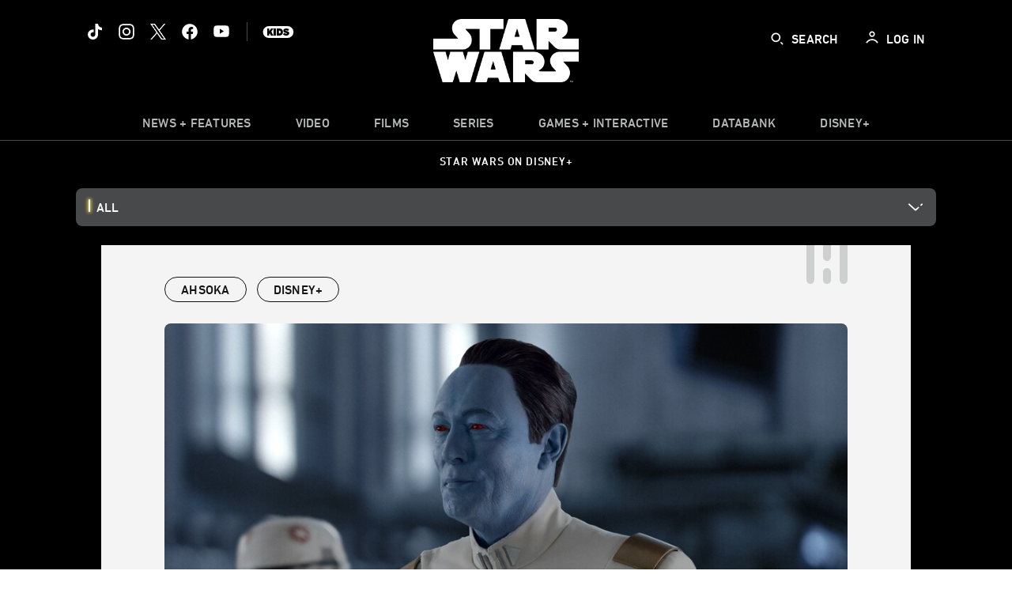

--- FILE ---
content_type: text/html;charset=utf-8
request_url: https://www.starwars.com/news/ahsoka-part-6-far-far-away-highlights
body_size: 97840
content:
<!DOCTYPE html>
<!--

    "We keep moving forward, opening up new doors and
      doing new things, because we're curious ...
        and curiosity keeps leading us down new paths."

                              Walt Disney

-->
<html class="no-js" version="HTML+RDFa 1.1" lang="en">
<head prefix="fb: http://ogp.me/ns/fb# og: http://ogp.me/ns#" dir="ltr">
  <meta name="viewport" content="width=device-width,initial-scale=1">
<link rel="shortcut icon" href="https://lumiere-a.akamaihd.net/v1/images/favicon-sw-mandalorian-b-wb-512x512_82346742.png?region=0%2C0%2C512%2C512">
<link rel="apple-touch-icon" href="https://lumiere-a.akamaihd.net/v1/images/favicon-sw-mandalorian-b-wb-512x512_82346742.png?region=0%2C0%2C512%2C512">
<meta name="description" content="Grand Admiral Thrawn returns in the latest episode of the thrilling new series, Star WArs: Ahsoka, now streaming on Disney+.
">
  <script type="text/javascript">document.cookie = 'country=us';</script>
  <script type="text/javascript">this.__dataLayer={"page":{"page_id":"605ce1a971303273bec14d70","page_name":"us:starwars","page_title":"Ahsoka Analyzed: 5 Highlights from “Part Six: Far, Far Away” | StarWars.com","page_url":"www.starwars.com/news/ahsoka-part-6-far-far-away-highlights","platform":"web","slug":"news/ahsoka-part-6-far-far-away-highlights","story_id":"605ce1a971303273bec14d70","vendorFlags":{}},"site":{"baseDomain":"starwars.com","business_unit":"luc","business_unit_code":"","cms_version":"MH","language":["en"],"portal":"matterhorn","property_code":"","region":"us","country":"us","site":"www.starwars.com","cds":0,"otguid":"fbc43d0b-62f7-492e-bc92-f836e6b131ad","nsl":"2"},"privacy":{"cds":0}};</script>
  <script src="https://dcf.espn.com/TWDC-DTCI/prod/Bootstrap.js" type="text/javascript"></script>
  <title>Ahsoka Analyzed: 5 Highlights from “Part Six: Far, Far Away” | StarWars.com</title>
  <script src="https://static-mh.content.disney.io/matterhorn/assets/jquery-dc8b911876ec.js" type="text/javascript"></script>
  <link rel="preconnect" href="//static-mh.content.disney.io">
<link rel="preconnect" href="//lumiere-a.akamaihd.net">
<link rel="preconnect" href="//kaltura.akamaized.net">
<link rel="preconnect" href="//cdnapisec.kaltura.com">
<link rel="preconnect" href="//a.dilcdn.com">
<link rel="preload" href="https://lumiere-a.akamaihd.net/v1/images/star-wars-disney-plus-blog-widget-galaxy-of-stories-102_1953a6d8.jpeg?region=0,0,1024,300" as="image" imagesizes="100vw" imagesrcset="https://lumiere-a.akamaihd.net/v1/images/star-wars-disney-plus-blog-widget-galaxy-of-stories-102_96619cd1.jpeg?region=0,0,1024,768 400w, https://lumiere-a.akamaihd.net/v1/images/star-wars-disney-plus-blog-widget-galaxy-of-stories-102_96619cd1.jpeg?region=0,0,1024,768 800w, https://lumiere-a.akamaihd.net/v1/images/star-wars-disney-plus-blog-widget-galaxy-of-stories-102_1953a6d8.jpeg?region=0,0,1024,300 1600w">
<link rel="preload" href="https://static-mh.content.disney.io/matterhorn/assets/matterhorn/sans/matterhorn-regular-eed88f0756d6.woff" as="font" type="font/woff" crossorigin="anonymous">
<link rel="preload" href="https://static-mh.content.disney.io/matterhorn/assets/application-50b5947c6f39.css" as="style" type="text/css" crossorigin="anonymous">
<link rel="stylesheet" href="https://static-mh.content.disney.io/matterhorn/assets/application-50b5947c6f39.css" type="text/css">
<link rel="stylesheet" href="https://static-mh.content.disney.io/matterhorn/assets/modules/background_styles-1903f7131478.css" type="text/css">
<link rel="stylesheet" href="https://static-mh.content.disney.io/matterhorn/assets/modules/local_nav_bar-19acf2fca783.css" type="text/css">
<link rel="stylesheet" href="https://static-mh.content.disney.io/matterhorn/assets/modules/header_banner-587d7c0c0977.css" type="text/css">
<link rel="stylesheet" href="https://static-mh.content.disney.io/matterhorn/assets/modules/links_list-7edeaac8c24e.css" type="text/css">
<link rel="stylesheet" href="https://static-mh.content.disney.io/matterhorn/assets/modules/rich_article-6254735ee895.css" type="text/css">
<link rel="stylesheet" href="https://static-mh.content.disney.io/matterhorn/assets/modules/flex_content_hero-fcacbfa8b206.css" type="text/css">
<link rel="stylesheet" href="https://static-mh.content.disney.io/matterhorn/assets/modules/rich_text-aac3153a7742.css" type="text/css">
<link rel="stylesheet" href="https://static-mh.content.disney.io/matterhorn/assets/modules/tags-d41d8cd98f00.css" type="text/css">
<link rel="stylesheet" href="https://static-mh.content.disney.io/matterhorn/assets/modules/headlines-3ec888e41142.css" type="text/css">
<link rel="stylesheet" href="https://static-mh.content.disney.io/matterhorn/assets/modules/links_footer-98f6b9dd34c1.css" type="text/css">
<link rel="stylesheet" href="https://static-mh.content.disney.io/matterhorn/assets/themes/starwars/modules/local_nav_bar-12da4d5768b6.css" id="base-theme-styles" class="starwars"><link rel="stylesheet" href="https://static-mh.content.disney.io/matterhorn/assets/themes/starwars/modules/links_list-b9ca39dc7e2a.css" id="base-theme-styles" class="starwars"><link rel="stylesheet" href="https://static-mh.content.disney.io/matterhorn/assets/themes/starwars/modules/rich_article-58a0b0ff8223.css" id="base-theme-styles" class="starwars"><link rel="stylesheet" href="https://static-mh.content.disney.io/matterhorn/assets/themes/starwars/modules/flex_content_hero-6974f63753cb.css" id="base-theme-styles" class="starwars"><link rel="stylesheet" href="https://static-mh.content.disney.io/matterhorn/assets/themes/starwars/modules/rich_text-ad906251e753.css" id="base-theme-styles" class="starwars"><link rel="stylesheet" href="https://static-mh.content.disney.io/matterhorn/assets/themes/starwars/modules/tags-d884c150ca45.css" id="base-theme-styles" class="starwars"><link rel="stylesheet" href="https://static-mh.content.disney.io/matterhorn/assets/themes/starwars/modules/headlines-c418958d5de8.css" id="base-theme-styles" class="starwars"><link rel="stylesheet" href="https://static-mh.content.disney.io/matterhorn/assets/themes/starwars/modules/links_footer-c31d23816a21.css" id="base-theme-styles" class="starwars"><link rel="stylesheet" href="https://static-mh.content.disney.io/matterhorn/assets/themes/starwars/application-02bf788c72b4.css" id="base-theme-styles" class="starwars">

<link rel="stylesheet" type="text/css" href="https://static-mh.content.disney.io/matterhorn/assets/goc/wide-a2b75e306208.css"><link rel="stylesheet" type="text/css" href="https://static-mh.content.disney.io/matterhorn/assets/goc/wide-desktop-4e2ca4cc1f2a.css" media="all and (min-width: 1025px)"><link rel="stylesheet" type="text/css" href="https://static-mh.content.disney.io/matterhorn/assets/goc/responsive-mobile-e833391aea2e.css" media="only all and (max-width: 1024px)"><!--[if lt IE 9]><link rel="stylesheet" type="text/css" href="https://static-mh.content.disney.io/matterhorn/assets/goc/wide-desktop-4e2ca4cc1f2a.css"><![endif]--><style type="text/css">.goc-icn-0{ background-image:url(https://lumiere-a.akamaihd.net/v1/images/image_d635ec70.png) }
.goc-icn-1{ background-image:url() }
.goc-icn-2{ background-image:url(https://lumiere-a.akamaihd.net/v1/images/image_9fd9346e.png) }
.goc-icn-3{ background-image:url(https://lumiere-a.akamaihd.net/v1/images/image_270ececb.png) }
.goc-icn-4{ background-image:url(https://lumiere-a.akamaihd.net/v1/images/image_cfa0b40f.png) }
.goc-icn-5{ background-image:url(https://lumiere-a.akamaihd.net/v1/images/omd-icon_2e6c33bd.png?region=0%2C0%2C32%2C26) }
.goc-icn-6{ background-image:url() }
.goc-icn-7{ background-image:url(https://lumiere-a.akamaihd.net/v1/images/image_d72a7d86.png) }
.goc-icn-8{ background-image:url() }

@media (-webkit-min-device-pixel-ratio: 1.5), (min-resolution: 144dpi) {
.goc-icn-0{ background-image:url(https://lumiere-a.akamaihd.net/v1/images/image_54b3ecb6.png); background-size: 32px }
.goc-icn-1{ background-image:url(); background-size: 32px }
.goc-icn-2{ background-image:url(https://lumiere-a.akamaihd.net/v1/images/image_cf804e69.png); background-size: 32px }
.goc-icn-3{ background-image:url(https://lumiere-a.akamaihd.net/v1/images/image_98cedce3.png); background-size: 32px }
.goc-icn-4{ background-image:url(https://lumiere-a.akamaihd.net/v1/images/image_8f1ed695.png); background-size: 32px }
.goc-icn-5{ background-image:url(https://lumiere-a.akamaihd.net/v1/images/omd-icon_2x_f522fa1c.png?region=0%2C0%2C60%2C54); background-size: 32px }
.goc-icn-6{ background-image:url(); background-size: 32px }
.goc-icn-7{ background-image:url(https://lumiere-a.akamaihd.net/v1/images/image_1ebf8a79.png); background-size: 32px }
.goc-icn-8{ background-image:url(); background-size: 32px }
}        .goc-icn-login, .goc-icn-login-bar{ background-image:url();  background-size: 32px }
        html.goc-no-data-uri .goc-icn-login, html.goc-no-data-uri .goc-icn-login-bar{ background-image:url() }
        @media (-webkit-min-device-pixel-ratio: 1.5), (min-resolution: 144dpi) {
          .goc-icn-login, .goc-icn-login-bar{ background-image:url(); }
        }
.goc-left-2 > a{ background-image:url(https://lumiere-a.akamaihd.net/v1/images/parks_dark_9d813eac.png);
      background-size: 17px;
      padding-left: 39px !important; }

      .goc-bg-dark .goc-left-2 > a{ background-image:url(https://lumiere-a.akamaihd.net/v1/images/parks_light_accef5dc.png);
      background-size: 17px;
      padding-left: 39px !important; }

      .goc-bg-blue .goc-left-2 > a{ background-image:url(https://lumiere-a.akamaihd.net/v1/images/parks_light_accef5dc.png);
      background-size: 17px;
      padding-left: 39px !important; }

      .goc-left-2.goc-top-dropdown:hover .goc-dropdown-link{ background-image:url(https://lumiere-a.akamaihd.net/v1/images/parks_light_accef5dc.png);
      background-size: 17px;
      padding-left: 39px !important; }

      .goc-bg-blue .goc-left-2.goc-top-dropdown:hover .goc-dropdown-link{ background-image:url(https://lumiere-a.akamaihd.net/v1/images/parks_dark_9d813eac.png);
      background-size: 17px;
      padding-left: 39px !important; }

      .goc-bg-dark .goc-left-2.goc-top-dropdown:hover .goc-dropdown-link{ background-image:url(https://lumiere-a.akamaihd.net/v1/images/parks_dark_9d813eac.png);
      background-size: 17px;
      padding-left: 39px !important; }
.goc-left-4 > a{ background-image:url(https://lumiere-a.akamaihd.net/v1/images/icon_dark_4fda9946.png);
      background-size: 17px;
      padding-left: 39px !important; }

      .goc-bg-dark .goc-left-4 > a{ background-image:url(https://lumiere-a.akamaihd.net/v1/images/icon_white_2c110392.png);
      background-size: 17px;
      padding-left: 39px !important; }

      .goc-bg-blue .goc-left-4 > a{ background-image:url(https://lumiere-a.akamaihd.net/v1/images/icon_white_2c110392.png);
      background-size: 17px;
      padding-left: 39px !important; }

      .goc-left-4.goc-top-dropdown:hover .goc-dropdown-link{ background-image:url(https://lumiere-a.akamaihd.net/v1/images/icon_white_2c110392.png);
      background-size: 17px;
      padding-left: 39px !important; }

      .goc-bg-blue .goc-left-4.goc-top-dropdown:hover .goc-dropdown-link{ background-image:url(https://lumiere-a.akamaihd.net/v1/images/icon_dark_4fda9946.png);
      background-size: 17px;
      padding-left: 39px !important; }

      .goc-bg-dark .goc-left-4.goc-top-dropdown:hover .goc-dropdown-link{ background-image:url(https://lumiere-a.akamaihd.net/v1/images/icon_dark_4fda9946.png);
      background-size: 17px;
      padding-left: 39px !important; }

@media (-webkit-min-device-pixel-ratio: 1.5), (min-resolution: 144dpi) {
.goc-left-2 > a{ background-image:url(https://lumiere-a.akamaihd.net/v1/images/parks_dark_2_33b3877c.png);
      background-size: 17px;
      padding-left: 39px !important; }

      .goc-bg-dark .goc-left-2 > a{ background-image:url(https://lumiere-a.akamaihd.net/v1/images/parks_light_2_894a7848.png);
      background-size: 17px;
      padding-left: 39px !important; }

      .goc-bg-blue .goc-left-2 > a{ background-image:url(https://lumiere-a.akamaihd.net/v1/images/parks_light_2_894a7848.png);
      background-size: 17px;
      padding-left: 39px !important; }

      .goc-left-2.goc-top-dropdown:hover .goc-dropdown-link{ background-image:url(https://lumiere-a.akamaihd.net/v1/images/parks_light_2_894a7848.png);
      background-size: 17px;
      padding-left: 39px !important; }

      .goc-bg-blue .goc-left-2.goc-top-dropdown:hover .goc-dropdown-link{ background-image:url(https://lumiere-a.akamaihd.net/v1/images/parks_dark_2_33b3877c.png);
      background-size: 17px;
      padding-left: 39px !important; }

      .goc-bg-dark .goc-left-2.goc-top-dropdown:hover .goc-dropdown-link{ background-image:url(https://lumiere-a.akamaihd.net/v1/images/parks_dark_2_33b3877c.png);
      background-size: 17px;
      padding-left: 39px !important; }
.goc-left-4 > a{ background-image:url(https://lumiere-a.akamaihd.net/v1/images/icon_dark_2_7b11d2ee.png);
      background-size: 17px;
      padding-left: 39px !important; }

      .goc-bg-dark .goc-left-4 > a{ background-image:url(https://lumiere-a.akamaihd.net/v1/images/icon_white_2_9fcd393a.png);
      background-size: 17px;
      padding-left: 39px !important; }

      .goc-bg-blue .goc-left-4 > a{ background-image:url(https://lumiere-a.akamaihd.net/v1/images/icon_white_2_9fcd393a.png);
      background-size: 17px;
      padding-left: 39px !important; }

      .goc-left-4.goc-top-dropdown:hover .goc-dropdown-link{ background-image:url(https://lumiere-a.akamaihd.net/v1/images/icon_white_2_9fcd393a.png);
      background-size: 17px;
      padding-left: 39px !important; }

      .goc-bg-blue .goc-left-4.goc-top-dropdown:hover .goc-dropdown-link{ background-image:url(https://lumiere-a.akamaihd.net/v1/images/icon_dark_2_7b11d2ee.png);
      background-size: 17px;
      padding-left: 39px !important; }

      .goc-bg-dark .goc-left-4.goc-top-dropdown:hover .goc-dropdown-link{ background-image:url(https://lumiere-a.akamaihd.net/v1/images/icon_dark_2_7b11d2ee.png);
      background-size: 17px;
      padding-left: 39px !important; }
}
.goc-thumb-dropdown .goc-thumb-link{ height: 200px; }
#goc-desktop-global .goc-desktop:hover .goc-thumb-dropdown{max-height: 232px;}
#goc-desktop-global .goc-desktop .goc-thumb-dropdown.focus{max-height: 232px;}
.dropdown-2 .goc-thumb-link:nth-child(1){
                      background-image: url(https://lumiere-a.akamaihd.net/v1/images/flyout_01_disneyworld_402b8819.jpeg?region=0%2C0%2C416%2C416);
                      width: 200.0px;
                    }
.dropdown-2 .goc-thumb-link:nth-child(2){
                      background-image: url(https://lumiere-a.akamaihd.net/v1/images/flyout_02_disneyland_0e7954c2.jpeg?region=0%2C0%2C416%2C416);
                      width: 200.0px;
                    }
.dropdown-2 .goc-thumb-link:nth-child(3){
                      background-image: url(https://lumiere-a.akamaihd.net/v1/images/flyout_03_disneycruise_0b82ccd3.jpeg?region=0%2C0%2C416%2C416);
                      width: 200.0px;
                    }
.dropdown-2 .goc-thumb-link:nth-child(4){
                      background-image: url(https://lumiere-a.akamaihd.net/v1/images/flyout_04_aulani_2_ed721906.jpeg?region=0%2C0%2C416%2C416);
                      width: 200.0px;
                    }
.dropdown-2 .goc-thumb-link:nth-child(5){
                      background-image: url(https://lumiere-a.akamaihd.net/v1/images/flyout_06_adventures_7a02bd7e.jpeg?region=0%2C0%2C416%2C416);
                      width: 200.0px;
                    }
.dropdown-2 .goc-thumb-link:nth-child(6){
                      background-image: url(https://lumiere-a.akamaihd.net/v1/images/s_parks_chrome_disneyvacationclub_4ab348e1.jpeg?region=0%2C0%2C416%2C416);
                      width: 200.0px;
                    }

@media (-webkit-min-device-pixel-ratio: 1.5), (min-resolution: 144dpi) {
.dropdown-2 .goc-thumb-link:nth-child(1){
                      background-image: url(https://lumiere-a.akamaihd.net/v1/images/flyout_01_disneyworld_402b8819.jpeg?region=0%2C0%2C416%2C416);
                      width: 200.0px;
                    }
.dropdown-2 .goc-thumb-link:nth-child(2){
                      background-image: url(https://lumiere-a.akamaihd.net/v1/images/flyout_02_disneyland_0e7954c2.jpeg?region=0%2C0%2C416%2C416);
                      width: 200.0px;
                    }
.dropdown-2 .goc-thumb-link:nth-child(3){
                      background-image: url(https://lumiere-a.akamaihd.net/v1/images/flyout_03_disneycruise_0b82ccd3.jpeg?region=0%2C0%2C416%2C416);
                      width: 200.0px;
                    }
.dropdown-2 .goc-thumb-link:nth-child(4){
                      background-image: url(https://lumiere-a.akamaihd.net/v1/images/flyout_04_aulani_2_ed721906.jpeg?region=0%2C0%2C416%2C416);
                      width: 200.0px;
                    }
.dropdown-2 .goc-thumb-link:nth-child(5){
                      background-image: url(https://lumiere-a.akamaihd.net/v1/images/flyout_06_adventures_7a02bd7e.jpeg?region=0%2C0%2C416%2C416);
                      width: 200.0px;
                    }
.dropdown-2 .goc-thumb-link:nth-child(6){
                      background-image: url(https://lumiere-a.akamaihd.net/v1/images/s_parks_chrome_disneyvacationclub_4ab348e1.jpeg?region=0%2C0%2C416%2C416);
                      width: 200.0px;
                    }
}</style><script type="text/javascript">!function(e){"use strict";var t=e.GOC=e.GOC||{};t.queue=t.queue||[],t.opts=t.opts||{}}(this),GOC.load=function(e,t){"use strict";var n=document,o=n.getElementsByTagName("script")[0],s=n.createElement("script");s.type="text/javascript",s.async="async",s.onload=s.onreadystatechange=function(e,n){var o=this,s=o.readyState,r=o.parentNode;!r||!n&&s&&"complete"!==s&&"loaded"!==s||(r.removeChild(this),!n&&t&&t())},s.src=e,o.parentNode.insertBefore(s,o),s=n=o=null},function(e){"use strict";var t=e.encodeURIComponent;e.GOC.load("//a.dilcdn.com/g/domains/"+t(e.location.hostname)+".js")}(this),function(e){"use strict";var t=e.GOC,n=e.encodeURIComponent;t.defopts=function(e){0===Object.keys(t.opts).length&&(t.opts=e)},t.ao=function(e){var o=[],s=t.opts,r=s.footer;if(s.lang&&o.push("lang="+n(s.lang)),s.cds&&o.push("cds"),s.searchtype&&o.push("searchtype="+n(s.searchtype)),s.hide_desktop_menu&&o.push("hide_desktop_menu"),s.hide_search&&o.push("hide_search"),r)for(var a in r)if(r.hasOwnProperty(a))if("object"==typeof r[a])for(var i in r[a])r[a].hasOwnProperty(i)&&o.push("footer["+a+"]["+i+"]="+encodeURIComponent(r[a][i]));else o.push("footer["+encodeURIComponent(a)+"]="+encodeURIComponent(r[a]));return o.length&&(e+=(e.indexOf("?")<0?"?":"&")+o.join("&")),e}}(this),GOC.css=function(e){"use strict";var t=document,n=t.createElement("style"),o=t.getElementsByTagName("head")[0],s=(o||t).getElementsByTagName("script")[0];e&&(n.setAttribute("type","text/css"),s?s.parentNode.insertBefore(n,s):o.appendChild(n),n.styleSheet?n.styleSheet.cssText=e:n.appendChild(t.createTextNode(e)))},function(e,t){"use strict";var n=e.GOC,o=e.screen,s=e.document,r=s.documentElement,a=function(){var e,n,r,a,i,c=o&&o.fontSmoothingEnabled;if(c!==t)return c;try{for(e=s.createElement("canvas"),e.width=e.height=32,n=e.getContext("2d"),n.textBaseline="top",n.font="32px Arial",n.fillStyle=n.strokeStyle="black",n.fillText("O",0,0),r=0;r<32;r++)for(a=0;a<32;a++)if(255!==(i=n.getImageData(r,a,1,1).data[3])&&0!==i)return!0;return!1}catch(e){return t}},i=function(e){var t=s.createElement("div");t.innerHTML="M",t.style.fontFamily=e,r.insertBefore(t,r.firstChild),r.clientWidth,r.removeChild(t)};n.pf=function(e,t){!0===a()&&(n.css(e),i(t))}}(this);GOC.pf("@font-face{font-family:'Matterhorn';src:url(\"https://static-mh.content.disney.io/matterhorn/assets/m4-7e766c2825c7.eot#\") format(\"eot\"),url(\"https://static-mh.content.disney.io/matterhorn/assets/m4-b366701d6945.woff\") format(\"woff\"),url(\"https://static-mh.content.disney.io/matterhorn/assets/m4-ac909dff444f.ttf\") format(\"truetype\"),url(\"https://static-mh.content.disney.io/matterhorn/assets/m4-3d636e3b4270.svg#Matterhorn\") format(\"svg\");font-weight:400;font-style:normal}\n","Matterhorn");GOC.opts.cds=false;GOC.opts.bg="dark";GOC.opts.footer={"comscore":"","translations":{"search_input_placeholder":"Search","search_label":"Search","custom_search_message":"Top search results for"}};GOC.opts.hide_desktop_menu=false;GOC.opts.hide_search=false;GOC.opts.searchtype="is";GOC.load("https://static-mh.content.disney.io/matterhorn/assets/goc/wide-8dbf0b728b5e.js");GOC.a="//a.dilcdn.com/g/us/home/sac/";GOC.cart="//a.dilcdn.com/g/us/cart/";GOC.is="//a.dilcdn.com/g/us/home/is/";</script>
<link rel="canonical" href="https://www.starwars.com/news/ahsoka-part-6-far-far-away-highlights">
<meta property="fb:app_id" content="251829831684619">
<meta property="og:title" content="Ahsoka Analyzed: 5 Highlights from “Part Six: Far, Far Away”">
<meta property="og:description" content="Grand Admiral Thrawn returns in the latest episode of the thrilling new series.
">
<meta property="og:type" content="website">
<meta property="og:site_name" content="StarWars.com">
<meta property="og:url" content="https://www.starwars.com/news/ahsoka-part-6-far-far-away-highlights">
<meta property="og:image" content="https://lumiere-a.akamaihd.net/v1/images/ahsoka-part-6-highlights-_article-feature_648aff7e.jpeg?region=0%2C0%2C1600%2C900">
<script type="application/ld+json">{"@context":"http://schema.org","@type":"CollectionPage","description":"Grand Admiral Thrawn returns in the latest episode of the thrilling new series.\r\n","url":"https://www.starwars.com/news/ahsoka-part-6-far-far-away-highlights","inLanguage":["en"],"name":"Ahsoka Analyzed: 5 Highlights from “Part Six: Far, Far Away”","mainEntity":{"@context":"http://schema.org","@type":"ItemList","itemListElement":[{"@context":"http://schema.org","@type":"ListItem","url":"https://www.starwars.com/news/ahsoka-interview-eman-esfandi-diana-lee-inosanto","position":1},{"@context":"http://schema.org","@type":"ListItem","url":"https://www.starwars.com/news/ahsoka-interview-natasha-liu-bordizzo-ivanna-sakhno","position":2},{"@context":"http://schema.org","@type":"ListItem","url":"https://www.starwars.com/news/ahsoka-part-8-the-jedi-the-witch-and-the-warlord-highlights","position":3},{"@context":"http://schema.org","@type":"ListItem","url":"https://www.starwars.com/news/ahsoka-loth-cat-lofi","position":4},{"@context":"http://schema.org","@type":"ListItem","url":"https://www.starwars.com/news/ahsoka-part-7-dreams-and-madness-highlights","position":5},{"@context":"http://schema.org","@type":"ListItem","url":"https://www.starwars.com/news/inside-ahsoka-easter-eggs-sabine-wren","position":6},{"@context":"http://schema.org","@type":"ListItem","url":"https://www.starwars.com/news/ahsoka-part-6-far-far-away-extras","position":7},{"@context":"http://schema.org","@type":"ListItem","url":"https://www.starwars.com/news/ahsoka-part-4-fallen-jedi-highlights","position":8}],"numberOfItems":48},"publisher":{"@id":"https://www.starwars.com/#publisher"},"copyrightHolder":{"@id":"https://www.starwars.com/#publisher"},"sourceOrganization":{"@id":"https://www.starwars.com/"},"copyrightYear":2026}</script>
<script type="application/ld+json">{"@context":"http://schema.org","@type":"NewsArticle","headline":"Ahsoka Analyzed: 5 Highlights from “Part Six: Far, Far Away”","datePublished":"2023-09-25T06:00:02.000-07:00","dateModified":"2023-09-25T06:00:02.000-07:00","image":"https://lumiere-a.akamaihd.net/v1/images/ahsoka-part-6-highlights-_article-feature_648aff7e.jpeg?region=0%2C0%2C1600%2C900","author":{"@type":"Person","name":"Kristin Baver"},"publisher":{"@type":"Organization","name":"Disney News","logo":{"@type":"ImageObject","url":null}},"description":"Grand Admiral Thrawn returns in the latest episode of the thrilling new series.\r\n","mainEntityOfPage":"https://www.starwars.com/news/ahsoka-part-6-far-far-away-highlights","articleBody":"Ahsoka Tano debuted in the animated Star Wars: The Clone Wars and has since become one of the saga’s most beloved characters. Now, the former Jedi's own live-action series, Ahsoka, has arrived on Disney+. In “Ahsoka Analyzed,” StarWars.com picks its highlights for each episode. Grab your lightsabers and join us for the journey.Spoiler warning: This article discusses story details and plot points from the Ahsoka episode “Part Six: Far, Far Away.”Grand Admiral Thrawn has been biding his time in exile, awaiting the moment when Morgan Elsbeth would make good on her promise to find him.In “Part Six: Far, Far Away,” now streaming on Disney+, the fearsome Chiss makes his debut in live action, with a methodical stride and an army of creepy Night Troopers, led by Captain Enoch. But where’s Ezra? It’ll take Sabine Wren, a docile howler, and a whole encampment of friendly Noti to answer that. Here are five highlights from the latest installment of Ahsoka.1.\u0026nbsp;Storytime with Huyang.Huyang’s archives are filled with mystical stories and folktales that once entertained generations of younglings. On the long journey in the mouth of a star whale with Ahsoka Tano, he unspools a story with a strikingly familiar start, a phrase that has often ushered in new Star Wars stories but never before been uttered in dialogue. “A long time ago, in a galaxy far, far away…”2.\u0026nbsp;Welcome to Peridea.The Eye of Sion arrives on Peridea, a stark wasteland that is the stuff of dreams and madness, a haunting place where witches still dwell. As we meet The Great Mothers, the trio of witches like the\u0026nbsp;Nightsisters completes Morgan Elsbeth’s quest to honor her ancestors with the use of dark magick. And they’re not alone.3.\u0026nbsp;The Chimaera arrives.A harpsichord ushers in the return of Thrawn with an entrance that’s as grand as his title. With the chilling mask of Enoch, the captain of his guard, and a legion of Night Troopers chanting his name, Grand Admiral Thrawn strides into the series and leaves an indelible first impression.4.\u0026nbsp;Sabine’s quest.A prisoner no more, Sabine seems to be working through some things while fighting off bandits and giving her howler a piece of her mind. “You abandoned me!” she yells at the toothy beast.\u0026nbsp;5.\u0026nbsp;The return of the Jedi.Among the petite Noti, Sabine finds what she’s been searching for: Ezra Bridger, alive and well. A stranger in a strange land, Bridger has grown a beard and made a home among the nomadic Noti, making an entrance that’s reminiscent of Leia Organa having befriended an Ewok village. Ezra and Sabine waste no time, immediately snapping into their usual witty banter before pausing just long enough for a meaningful embrace."}</script>
<script type="text/javascript">this.Disney={"portal":"www.starwars.com","profileBase":null,"locales":["en"],"didOptions":{"responderPage":"https://www.starwars.com/_did/","enableTop":false,"langPref":"en-US","clientId":"DI-STARWARS.WEB","cssOverride":"","language":"en-US","environment":"prod","redirectUri":"https://www.starwars.com/auth/callback"},"cto":{"country":"","contentDescription":"","contentType":"","property":"","propertyId":"","buId":"","buCode":"","region":"us","intBreadcrumbs":"","categoryCode":"luc","account":"wdgdollucas,wdgdolstarcom,wdgdsec,matterhorn","brandSegment":"luc","cmsId":"MH","program":"","sponsor":"","siteCode":"starwars","comscorekw":"","pageName":"ahsoka-part-6-far-far-away-highlights","breadcrumbs":"news:ahsoka-part-6-far-far-away-highlights"},"market_code":"us","browser_warning_versions":[],"dossierBase":null,"rtl":false,"env":"production","config_bundle_schema_data":{"oneid_version":"v4","video_player_version":"5.5.21","module_breakpoint_overrides":{"breakpoint_desktop_override":1200,"breakpoint_tablet_override":"960","breakpoint_mobile_override":680},"module_rich_article_overrides":{"category_labels_override":true,"summary_override":true,"publish_date_override":true,"no_author_image":true},"search":{"skip_majority":true},"open_image_in_modal":true,"style_theme":"light","classification":{"audience":"general","privacy_law":"ccpa","publisher_v_advertiser":"advertiser","ot_guid":"fbc43d0b-62f7-492e-bc92-f836e6b131ad","gpc":"2"},"global_site_messaging":{"close_button_display":"button"},"global_no_referrer_exceptions":["disneyplus.com"]},"ctoOptions":null};</script>
<script src="https://static-mh.content.disney.io/matterhorn/assets/head-317bbeaeef25.js" type="text/javascript"></script>
<script type="text/javascript">if (Disney && Disney.Sample(10)){
          
window.NREUM||(NREUM={});NREUM.info={"beacon":"bam.nr-data.net","errorBeacon":"bam.nr-data.net","licenseKey":"4934c5fb20","applicationID":"6683540","transactionName":"Jl9ZQRYNCQkDQkpmXgtRQ0cFTSgEEkQAR18KQlkPXjEAFxBVFxpwIGQXHw==","queueTime":0,"applicationTime":1817,"agent":""};

(window.NREUM||(NREUM={})).init={ajax:{deny_list:["bam.nr-data.net"]},feature_flags:["soft_nav"]};(window.NREUM||(NREUM={})).loader_config={xpid:"Ug8BVFZTGwUGXFJXAwE=",licenseKey:"4934c5fb20",applicationID:"6683540",browserID:"6683586"};;/*! For license information please see nr-loader-full-1.308.0.min.js.LICENSE.txt */
(()=>{var e,t,r={384:(e,t,r)=>{"use strict";r.d(t,{NT:()=>a,US:()=>u,Zm:()=>o,bQ:()=>d,dV:()=>c,pV:()=>l});var n=r(6154),i=r(1863),s=r(1910);const a={beacon:"bam.nr-data.net",errorBeacon:"bam.nr-data.net"};function o(){return n.gm.NREUM||(n.gm.NREUM={}),void 0===n.gm.newrelic&&(n.gm.newrelic=n.gm.NREUM),n.gm.NREUM}function c(){let e=o();return e.o||(e.o={ST:n.gm.setTimeout,SI:n.gm.setImmediate||n.gm.setInterval,CT:n.gm.clearTimeout,XHR:n.gm.XMLHttpRequest,REQ:n.gm.Request,EV:n.gm.Event,PR:n.gm.Promise,MO:n.gm.MutationObserver,FETCH:n.gm.fetch,WS:n.gm.WebSocket},(0,s.i)(...Object.values(e.o))),e}function d(e,t){let r=o();r.initializedAgents??={},t.initializedAt={ms:(0,i.t)(),date:new Date},r.initializedAgents[e]=t}function u(e,t){o()[e]=t}function l(){return function(){let e=o();const t=e.info||{};e.info={beacon:a.beacon,errorBeacon:a.errorBeacon,...t}}(),function(){let e=o();const t=e.init||{};e.init={...t}}(),c(),function(){let e=o();const t=e.loader_config||{};e.loader_config={...t}}(),o()}},782:(e,t,r)=>{"use strict";r.d(t,{T:()=>n});const n=r(860).K7.pageViewTiming},860:(e,t,r)=>{"use strict";r.d(t,{$J:()=>u,K7:()=>c,P3:()=>d,XX:()=>i,Yy:()=>o,df:()=>s,qY:()=>n,v4:()=>a});const n="events",i="jserrors",s="browser/blobs",a="rum",o="browser/logs",c={ajax:"ajax",genericEvents:"generic_events",jserrors:i,logging:"logging",metrics:"metrics",pageAction:"page_action",pageViewEvent:"page_view_event",pageViewTiming:"page_view_timing",sessionReplay:"session_replay",sessionTrace:"session_trace",softNav:"soft_navigations",spa:"spa"},d={[c.pageViewEvent]:1,[c.pageViewTiming]:2,[c.metrics]:3,[c.jserrors]:4,[c.spa]:5,[c.ajax]:6,[c.sessionTrace]:7,[c.softNav]:8,[c.sessionReplay]:9,[c.logging]:10,[c.genericEvents]:11},u={[c.pageViewEvent]:a,[c.pageViewTiming]:n,[c.ajax]:n,[c.spa]:n,[c.softNav]:n,[c.metrics]:i,[c.jserrors]:i,[c.sessionTrace]:s,[c.sessionReplay]:s,[c.logging]:o,[c.genericEvents]:"ins"}},944:(e,t,r)=>{"use strict";r.d(t,{R:()=>i});var n=r(3241);function i(e,t){"function"==typeof console.debug&&(console.debug("New Relic Warning: https://github.com/newrelic/newrelic-browser-agent/blob/main/docs/warning-codes.md#".concat(e),t),(0,n.W)({agentIdentifier:null,drained:null,type:"data",name:"warn",feature:"warn",data:{code:e,secondary:t}}))}},993:(e,t,r)=>{"use strict";r.d(t,{A$:()=>s,ET:()=>a,TZ:()=>o,p_:()=>i});var n=r(860);const i={ERROR:"ERROR",WARN:"WARN",INFO:"INFO",DEBUG:"DEBUG",TRACE:"TRACE"},s={OFF:0,ERROR:1,WARN:2,INFO:3,DEBUG:4,TRACE:5},a="log",o=n.K7.logging},1541:(e,t,r)=>{"use strict";r.d(t,{U:()=>i,f:()=>n});const n={MFE:"MFE",BA:"BA"};function i(e,t){if(2!==t?.harvestEndpointVersion)return{};const r=t.agentRef.runtime.appMetadata.agents[0].entityGuid;return e?{"source.id":e.id,"source.name":e.name,"source.type":e.type,"parent.id":e.parent?.id||r,"parent.type":e.parent?.type||n.BA}:{"entity.guid":r,appId:t.agentRef.info.applicationID}}},1687:(e,t,r)=>{"use strict";r.d(t,{Ak:()=>d,Ze:()=>h,x3:()=>u});var n=r(3241),i=r(7836),s=r(3606),a=r(860),o=r(2646);const c={};function d(e,t){const r={staged:!1,priority:a.P3[t]||0};l(e),c[e].get(t)||c[e].set(t,r)}function u(e,t){e&&c[e]&&(c[e].get(t)&&c[e].delete(t),p(e,t,!1),c[e].size&&f(e))}function l(e){if(!e)throw new Error("agentIdentifier required");c[e]||(c[e]=new Map)}function h(e="",t="feature",r=!1){if(l(e),!e||!c[e].get(t)||r)return p(e,t);c[e].get(t).staged=!0,f(e)}function f(e){const t=Array.from(c[e]);t.every(([e,t])=>t.staged)&&(t.sort((e,t)=>e[1].priority-t[1].priority),t.forEach(([t])=>{c[e].delete(t),p(e,t)}))}function p(e,t,r=!0){const a=e?i.ee.get(e):i.ee,c=s.i.handlers;if(!a.aborted&&a.backlog&&c){if((0,n.W)({agentIdentifier:e,type:"lifecycle",name:"drain",feature:t}),r){const e=a.backlog[t],r=c[t];if(r){for(let t=0;e&&t<e.length;++t)g(e[t],r);Object.entries(r).forEach(([e,t])=>{Object.values(t||{}).forEach(t=>{t[0]?.on&&t[0]?.context()instanceof o.y&&t[0].on(e,t[1])})})}}a.isolatedBacklog||delete c[t],a.backlog[t]=null,a.emit("drain-"+t,[])}}function g(e,t){var r=e[1];Object.values(t[r]||{}).forEach(t=>{var r=e[0];if(t[0]===r){var n=t[1],i=e[3],s=e[2];n.apply(i,s)}})}},1738:(e,t,r)=>{"use strict";r.d(t,{U:()=>f,Y:()=>h});var n=r(3241),i=r(9908),s=r(1863),a=r(944),o=r(5701),c=r(3969),d=r(8362),u=r(860),l=r(4261);function h(e,t,r,s){const h=s||r;!h||h[e]&&h[e]!==d.d.prototype[e]||(h[e]=function(){(0,i.p)(c.xV,["API/"+e+"/called"],void 0,u.K7.metrics,r.ee),(0,n.W)({agentIdentifier:r.agentIdentifier,drained:!!o.B?.[r.agentIdentifier],type:"data",name:"api",feature:l.Pl+e,data:{}});try{return t.apply(this,arguments)}catch(e){(0,a.R)(23,e)}})}function f(e,t,r,n,a){const o=e.info;null===r?delete o.jsAttributes[t]:o.jsAttributes[t]=r,(a||null===r)&&(0,i.p)(l.Pl+n,[(0,s.t)(),t,r],void 0,"session",e.ee)}},1741:(e,t,r)=>{"use strict";r.d(t,{W:()=>s});var n=r(944),i=r(4261);class s{#e(e,...t){if(this[e]!==s.prototype[e])return this[e](...t);(0,n.R)(35,e)}addPageAction(e,t){return this.#e(i.hG,e,t)}register(e){return this.#e(i.eY,e)}recordCustomEvent(e,t){return this.#e(i.fF,e,t)}setPageViewName(e,t){return this.#e(i.Fw,e,t)}setCustomAttribute(e,t,r){return this.#e(i.cD,e,t,r)}noticeError(e,t){return this.#e(i.o5,e,t)}setUserId(e,t=!1){return this.#e(i.Dl,e,t)}setApplicationVersion(e){return this.#e(i.nb,e)}setErrorHandler(e){return this.#e(i.bt,e)}addRelease(e,t){return this.#e(i.k6,e,t)}log(e,t){return this.#e(i.$9,e,t)}start(){return this.#e(i.d3)}finished(e){return this.#e(i.BL,e)}recordReplay(){return this.#e(i.CH)}pauseReplay(){return this.#e(i.Tb)}addToTrace(e){return this.#e(i.U2,e)}setCurrentRouteName(e){return this.#e(i.PA,e)}interaction(e){return this.#e(i.dT,e)}wrapLogger(e,t,r){return this.#e(i.Wb,e,t,r)}measure(e,t){return this.#e(i.V1,e,t)}consent(e){return this.#e(i.Pv,e)}}},1863:(e,t,r)=>{"use strict";function n(){return Math.floor(performance.now())}r.d(t,{t:()=>n})},1910:(e,t,r)=>{"use strict";r.d(t,{i:()=>s});var n=r(944);const i=new Map;function s(...e){return e.every(e=>{if(i.has(e))return i.get(e);const t="function"==typeof e?e.toString():"",r=t.includes("[native code]"),s=t.includes("nrWrapper");return r||s||(0,n.R)(64,e?.name||t),i.set(e,r),r})}},2555:(e,t,r)=>{"use strict";r.d(t,{D:()=>o,f:()=>a});var n=r(384),i=r(8122);const s={beacon:n.NT.beacon,errorBeacon:n.NT.errorBeacon,licenseKey:void 0,applicationID:void 0,sa:void 0,queueTime:void 0,applicationTime:void 0,ttGuid:void 0,user:void 0,account:void 0,product:void 0,extra:void 0,jsAttributes:{},userAttributes:void 0,atts:void 0,transactionName:void 0,tNamePlain:void 0};function a(e){try{return!!e.licenseKey&&!!e.errorBeacon&&!!e.applicationID}catch(e){return!1}}const o=e=>(0,i.a)(e,s)},2614:(e,t,r)=>{"use strict";r.d(t,{BB:()=>a,H3:()=>n,g:()=>d,iL:()=>c,tS:()=>o,uh:()=>i,wk:()=>s});const n="NRBA",i="SESSION",s=144e5,a=18e5,o={STARTED:"session-started",PAUSE:"session-pause",RESET:"session-reset",RESUME:"session-resume",UPDATE:"session-update"},c={SAME_TAB:"same-tab",CROSS_TAB:"cross-tab"},d={OFF:0,FULL:1,ERROR:2}},2646:(e,t,r)=>{"use strict";r.d(t,{y:()=>n});class n{constructor(e){this.contextId=e}}},2843:(e,t,r)=>{"use strict";r.d(t,{G:()=>s,u:()=>i});var n=r(3878);function i(e,t=!1,r,i){(0,n.DD)("visibilitychange",function(){if(t)return void("hidden"===document.visibilityState&&e());e(document.visibilityState)},r,i)}function s(e,t,r){(0,n.sp)("pagehide",e,t,r)}},3241:(e,t,r)=>{"use strict";r.d(t,{W:()=>s});var n=r(6154);const i="newrelic";function s(e={}){try{n.gm.dispatchEvent(new CustomEvent(i,{detail:e}))}catch(e){}}},3304:(e,t,r)=>{"use strict";r.d(t,{A:()=>s});var n=r(7836);const i=()=>{const e=new WeakSet;return(t,r)=>{if("object"==typeof r&&null!==r){if(e.has(r))return;e.add(r)}return r}};function s(e){try{return JSON.stringify(e,i())??""}catch(e){try{n.ee.emit("internal-error",[e])}catch(e){}return""}}},3333:(e,t,r)=>{"use strict";r.d(t,{$v:()=>u,TZ:()=>n,Xh:()=>c,Zp:()=>i,kd:()=>d,mq:()=>o,nf:()=>a,qN:()=>s});const n=r(860).K7.genericEvents,i=["auxclick","click","copy","keydown","paste","scrollend"],s=["focus","blur"],a=4,o=1e3,c=2e3,d=["PageAction","UserAction","BrowserPerformance"],u={RESOURCES:"experimental.resources",REGISTER:"register"}},3434:(e,t,r)=>{"use strict";r.d(t,{Jt:()=>s,YM:()=>d});var n=r(7836),i=r(5607);const s="nr@original:".concat(i.W),a=50;var o=Object.prototype.hasOwnProperty,c=!1;function d(e,t){return e||(e=n.ee),r.inPlace=function(e,t,n,i,s){n||(n="");const a="-"===n.charAt(0);for(let o=0;o<t.length;o++){const c=t[o],d=e[c];l(d)||(e[c]=r(d,a?c+n:n,i,c,s))}},r.flag=s,r;function r(t,r,n,c,d){return l(t)?t:(r||(r=""),nrWrapper[s]=t,function(e,t,r){if(Object.defineProperty&&Object.keys)try{return Object.keys(e).forEach(function(r){Object.defineProperty(t,r,{get:function(){return e[r]},set:function(t){return e[r]=t,t}})}),t}catch(e){u([e],r)}for(var n in e)o.call(e,n)&&(t[n]=e[n])}(t,nrWrapper,e),nrWrapper);function nrWrapper(){var s,o,l,h;let f;try{o=this,s=[...arguments],l="function"==typeof n?n(s,o):n||{}}catch(t){u([t,"",[s,o,c],l],e)}i(r+"start",[s,o,c],l,d);const p=performance.now();let g;try{return h=t.apply(o,s),g=performance.now(),h}catch(e){throw g=performance.now(),i(r+"err",[s,o,e],l,d),f=e,f}finally{const e=g-p,t={start:p,end:g,duration:e,isLongTask:e>=a,methodName:c,thrownError:f};t.isLongTask&&i("long-task",[t,o],l,d),i(r+"end",[s,o,h],l,d)}}}function i(r,n,i,s){if(!c||t){var a=c;c=!0;try{e.emit(r,n,i,t,s)}catch(t){u([t,r,n,i],e)}c=a}}}function u(e,t){t||(t=n.ee);try{t.emit("internal-error",e)}catch(e){}}function l(e){return!(e&&"function"==typeof e&&e.apply&&!e[s])}},3606:(e,t,r)=>{"use strict";r.d(t,{i:()=>s});var n=r(9908);s.on=a;var i=s.handlers={};function s(e,t,r,s){a(s||n.d,i,e,t,r)}function a(e,t,r,i,s){s||(s="feature"),e||(e=n.d);var a=t[s]=t[s]||{};(a[r]=a[r]||[]).push([e,i])}},3738:(e,t,r)=>{"use strict";r.d(t,{He:()=>i,Kp:()=>o,Lc:()=>d,Rz:()=>u,TZ:()=>n,bD:()=>s,d3:()=>a,jx:()=>l,sl:()=>h,uP:()=>c});const n=r(860).K7.sessionTrace,i="bstResource",s="resource",a="-start",o="-end",c="fn"+a,d="fn"+o,u="pushState",l=1e3,h=3e4},3785:(e,t,r)=>{"use strict";r.d(t,{R:()=>c,b:()=>d});var n=r(9908),i=r(1863),s=r(860),a=r(3969),o=r(993);function c(e,t,r={},c=o.p_.INFO,d=!0,u,l=(0,i.t)()){(0,n.p)(a.xV,["API/logging/".concat(c.toLowerCase(),"/called")],void 0,s.K7.metrics,e),(0,n.p)(o.ET,[l,t,r,c,d,u],void 0,s.K7.logging,e)}function d(e){return"string"==typeof e&&Object.values(o.p_).some(t=>t===e.toUpperCase().trim())}},3878:(e,t,r)=>{"use strict";function n(e,t){return{capture:e,passive:!1,signal:t}}function i(e,t,r=!1,i){window.addEventListener(e,t,n(r,i))}function s(e,t,r=!1,i){document.addEventListener(e,t,n(r,i))}r.d(t,{DD:()=>s,jT:()=>n,sp:()=>i})},3969:(e,t,r)=>{"use strict";r.d(t,{TZ:()=>n,XG:()=>o,rs:()=>i,xV:()=>a,z_:()=>s});const n=r(860).K7.metrics,i="sm",s="cm",a="storeSupportabilityMetrics",o="storeEventMetrics"},4234:(e,t,r)=>{"use strict";r.d(t,{W:()=>s});var n=r(7836),i=r(1687);class s{constructor(e,t){this.agentIdentifier=e,this.ee=n.ee.get(e),this.featureName=t,this.blocked=!1}deregisterDrain(){(0,i.x3)(this.agentIdentifier,this.featureName)}}},4261:(e,t,r)=>{"use strict";r.d(t,{$9:()=>d,BL:()=>o,CH:()=>f,Dl:()=>w,Fw:()=>y,PA:()=>m,Pl:()=>n,Pv:()=>T,Tb:()=>l,U2:()=>s,V1:()=>E,Wb:()=>x,bt:()=>b,cD:()=>v,d3:()=>R,dT:()=>c,eY:()=>p,fF:()=>h,hG:()=>i,k6:()=>a,nb:()=>g,o5:()=>u});const n="api-",i="addPageAction",s="addToTrace",a="addRelease",o="finished",c="interaction",d="log",u="noticeError",l="pauseReplay",h="recordCustomEvent",f="recordReplay",p="register",g="setApplicationVersion",m="setCurrentRouteName",v="setCustomAttribute",b="setErrorHandler",y="setPageViewName",w="setUserId",R="start",x="wrapLogger",E="measure",T="consent"},5205:(e,t,r)=>{"use strict";r.d(t,{j:()=>S});var n=r(384),i=r(1741);var s=r(2555),a=r(3333);const o=e=>{if(!e||"string"!=typeof e)return!1;try{document.createDocumentFragment().querySelector(e)}catch{return!1}return!0};var c=r(2614),d=r(944),u=r(8122);const l="[data-nr-mask]",h=e=>(0,u.a)(e,(()=>{const e={feature_flags:[],experimental:{allow_registered_children:!1,resources:!1},mask_selector:"*",block_selector:"[data-nr-block]",mask_input_options:{color:!1,date:!1,"datetime-local":!1,email:!1,month:!1,number:!1,range:!1,search:!1,tel:!1,text:!1,time:!1,url:!1,week:!1,textarea:!1,select:!1,password:!0}};return{ajax:{deny_list:void 0,block_internal:!0,enabled:!0,autoStart:!0},api:{get allow_registered_children(){return e.feature_flags.includes(a.$v.REGISTER)||e.experimental.allow_registered_children},set allow_registered_children(t){e.experimental.allow_registered_children=t},duplicate_registered_data:!1},browser_consent_mode:{enabled:!1},distributed_tracing:{enabled:void 0,exclude_newrelic_header:void 0,cors_use_newrelic_header:void 0,cors_use_tracecontext_headers:void 0,allowed_origins:void 0},get feature_flags(){return e.feature_flags},set feature_flags(t){e.feature_flags=t},generic_events:{enabled:!0,autoStart:!0},harvest:{interval:30},jserrors:{enabled:!0,autoStart:!0},logging:{enabled:!0,autoStart:!0},metrics:{enabled:!0,autoStart:!0},obfuscate:void 0,page_action:{enabled:!0},page_view_event:{enabled:!0,autoStart:!0},page_view_timing:{enabled:!0,autoStart:!0},performance:{capture_marks:!1,capture_measures:!1,capture_detail:!0,resources:{get enabled(){return e.feature_flags.includes(a.$v.RESOURCES)||e.experimental.resources},set enabled(t){e.experimental.resources=t},asset_types:[],first_party_domains:[],ignore_newrelic:!0}},privacy:{cookies_enabled:!0},proxy:{assets:void 0,beacon:void 0},session:{expiresMs:c.wk,inactiveMs:c.BB},session_replay:{autoStart:!0,enabled:!1,preload:!1,sampling_rate:10,error_sampling_rate:100,collect_fonts:!1,inline_images:!1,fix_stylesheets:!0,mask_all_inputs:!0,get mask_text_selector(){return e.mask_selector},set mask_text_selector(t){o(t)?e.mask_selector="".concat(t,",").concat(l):""===t||null===t?e.mask_selector=l:(0,d.R)(5,t)},get block_class(){return"nr-block"},get ignore_class(){return"nr-ignore"},get mask_text_class(){return"nr-mask"},get block_selector(){return e.block_selector},set block_selector(t){o(t)?e.block_selector+=",".concat(t):""!==t&&(0,d.R)(6,t)},get mask_input_options(){return e.mask_input_options},set mask_input_options(t){t&&"object"==typeof t?e.mask_input_options={...t,password:!0}:(0,d.R)(7,t)}},session_trace:{enabled:!0,autoStart:!0},soft_navigations:{enabled:!0,autoStart:!0},spa:{enabled:!0,autoStart:!0},ssl:void 0,user_actions:{enabled:!0,elementAttributes:["id","className","tagName","type"]}}})());var f=r(6154),p=r(9324);let g=0;const m={buildEnv:p.F3,distMethod:p.Xs,version:p.xv,originTime:f.WN},v={consented:!1},b={appMetadata:{},get consented(){return this.session?.state?.consent||v.consented},set consented(e){v.consented=e},customTransaction:void 0,denyList:void 0,disabled:!1,harvester:void 0,isolatedBacklog:!1,isRecording:!1,loaderType:void 0,maxBytes:3e4,obfuscator:void 0,onerror:void 0,ptid:void 0,releaseIds:{},session:void 0,timeKeeper:void 0,registeredEntities:[],jsAttributesMetadata:{bytes:0},get harvestCount(){return++g}},y=e=>{const t=(0,u.a)(e,b),r=Object.keys(m).reduce((e,t)=>(e[t]={value:m[t],writable:!1,configurable:!0,enumerable:!0},e),{});return Object.defineProperties(t,r)};var w=r(5701);const R=e=>{const t=e.startsWith("http");e+="/",r.p=t?e:"https://"+e};var x=r(7836),E=r(3241);const T={accountID:void 0,trustKey:void 0,agentID:void 0,licenseKey:void 0,applicationID:void 0,xpid:void 0},A=e=>(0,u.a)(e,T),_=new Set;function S(e,t={},r,a){let{init:o,info:c,loader_config:d,runtime:u={},exposed:l=!0}=t;if(!c){const e=(0,n.pV)();o=e.init,c=e.info,d=e.loader_config}e.init=h(o||{}),e.loader_config=A(d||{}),c.jsAttributes??={},f.bv&&(c.jsAttributes.isWorker=!0),e.info=(0,s.D)(c);const p=e.init,g=[c.beacon,c.errorBeacon];_.has(e.agentIdentifier)||(p.proxy.assets&&(R(p.proxy.assets),g.push(p.proxy.assets)),p.proxy.beacon&&g.push(p.proxy.beacon),e.beacons=[...g],function(e){const t=(0,n.pV)();Object.getOwnPropertyNames(i.W.prototype).forEach(r=>{const n=i.W.prototype[r];if("function"!=typeof n||"constructor"===n)return;let s=t[r];e[r]&&!1!==e.exposed&&"micro-agent"!==e.runtime?.loaderType&&(t[r]=(...t)=>{const n=e[r](...t);return s?s(...t):n})})}(e),(0,n.US)("activatedFeatures",w.B)),u.denyList=[...p.ajax.deny_list||[],...p.ajax.block_internal?g:[]],u.ptid=e.agentIdentifier,u.loaderType=r,e.runtime=y(u),_.has(e.agentIdentifier)||(e.ee=x.ee.get(e.agentIdentifier),e.exposed=l,(0,E.W)({agentIdentifier:e.agentIdentifier,drained:!!w.B?.[e.agentIdentifier],type:"lifecycle",name:"initialize",feature:void 0,data:e.config})),_.add(e.agentIdentifier)}},5270:(e,t,r)=>{"use strict";r.d(t,{Aw:()=>a,SR:()=>s,rF:()=>o});var n=r(384),i=r(7767);function s(e){return!!(0,n.dV)().o.MO&&(0,i.V)(e)&&!0===e?.session_trace.enabled}function a(e){return!0===e?.session_replay.preload&&s(e)}function o(e,t){try{if("string"==typeof t?.type){if("password"===t.type.toLowerCase())return"*".repeat(e?.length||0);if(void 0!==t?.dataset?.nrUnmask||t?.classList?.contains("nr-unmask"))return e}}catch(e){}return"string"==typeof e?e.replace(/[\S]/g,"*"):"*".repeat(e?.length||0)}},5289:(e,t,r)=>{"use strict";r.d(t,{GG:()=>a,Qr:()=>c,sB:()=>o});var n=r(3878),i=r(6389);function s(){return"undefined"==typeof document||"complete"===document.readyState}function a(e,t){if(s())return e();const r=(0,i.J)(e),a=setInterval(()=>{s()&&(clearInterval(a),r())},500);(0,n.sp)("load",r,t)}function o(e){if(s())return e();(0,n.DD)("DOMContentLoaded",e)}function c(e){if(s())return e();(0,n.sp)("popstate",e)}},5607:(e,t,r)=>{"use strict";r.d(t,{W:()=>n});const n=(0,r(9566).bz)()},5701:(e,t,r)=>{"use strict";r.d(t,{B:()=>s,t:()=>a});var n=r(3241);const i=new Set,s={};function a(e,t){const r=t.agentIdentifier;s[r]??={},e&&"object"==typeof e&&(i.has(r)||(t.ee.emit("rumresp",[e]),s[r]=e,i.add(r),(0,n.W)({agentIdentifier:r,loaded:!0,drained:!0,type:"lifecycle",name:"load",feature:void 0,data:e})))}},6154:(e,t,r)=>{"use strict";r.d(t,{OF:()=>d,RI:()=>i,WN:()=>h,bv:()=>s,eN:()=>f,gm:()=>a,lR:()=>l,m:()=>c,mw:()=>o,sb:()=>u});var n=r(1863);const i="undefined"!=typeof window&&!!window.document,s="undefined"!=typeof WorkerGlobalScope&&("undefined"!=typeof self&&self instanceof WorkerGlobalScope&&self.navigator instanceof WorkerNavigator||"undefined"!=typeof globalThis&&globalThis instanceof WorkerGlobalScope&&globalThis.navigator instanceof WorkerNavigator),a=i?window:"undefined"!=typeof WorkerGlobalScope&&("undefined"!=typeof self&&self instanceof WorkerGlobalScope&&self||"undefined"!=typeof globalThis&&globalThis instanceof WorkerGlobalScope&&globalThis),o=Boolean("hidden"===a?.document?.visibilityState),c=""+a?.location,d=/iPad|iPhone|iPod/.test(a.navigator?.userAgent),u=d&&"undefined"==typeof SharedWorker,l=(()=>{const e=a.navigator?.userAgent?.match(/Firefox[/\s](\d+\.\d+)/);return Array.isArray(e)&&e.length>=2?+e[1]:0})(),h=Date.now()-(0,n.t)(),f=()=>"undefined"!=typeof PerformanceNavigationTiming&&a?.performance?.getEntriesByType("navigation")?.[0]?.responseStart},6344:(e,t,r)=>{"use strict";r.d(t,{BB:()=>u,Qb:()=>l,TZ:()=>i,Ug:()=>a,Vh:()=>s,_s:()=>o,bc:()=>d,yP:()=>c});var n=r(2614);const i=r(860).K7.sessionReplay,s="errorDuringReplay",a=.12,o={DomContentLoaded:0,Load:1,FullSnapshot:2,IncrementalSnapshot:3,Meta:4,Custom:5},c={[n.g.ERROR]:15e3,[n.g.FULL]:3e5,[n.g.OFF]:0},d={RESET:{message:"Session was reset",sm:"Reset"},IMPORT:{message:"Recorder failed to import",sm:"Import"},TOO_MANY:{message:"429: Too Many Requests",sm:"Too-Many"},TOO_BIG:{message:"Payload was too large",sm:"Too-Big"},CROSS_TAB:{message:"Session Entity was set to OFF on another tab",sm:"Cross-Tab"},ENTITLEMENTS:{message:"Session Replay is not allowed and will not be started",sm:"Entitlement"}},u=5e3,l={API:"api",RESUME:"resume",SWITCH_TO_FULL:"switchToFull",INITIALIZE:"initialize",PRELOAD:"preload"}},6389:(e,t,r)=>{"use strict";function n(e,t=500,r={}){const n=r?.leading||!1;let i;return(...r)=>{n&&void 0===i&&(e.apply(this,r),i=setTimeout(()=>{i=clearTimeout(i)},t)),n||(clearTimeout(i),i=setTimeout(()=>{e.apply(this,r)},t))}}function i(e){let t=!1;return(...r)=>{t||(t=!0,e.apply(this,r))}}r.d(t,{J:()=>i,s:()=>n})},6630:(e,t,r)=>{"use strict";r.d(t,{T:()=>n});const n=r(860).K7.pageViewEvent},6774:(e,t,r)=>{"use strict";r.d(t,{T:()=>n});const n=r(860).K7.jserrors},7295:(e,t,r)=>{"use strict";r.d(t,{Xv:()=>a,gX:()=>i,iW:()=>s});var n=[];function i(e){if(!e||s(e))return!1;if(0===n.length)return!0;if("*"===n[0].hostname)return!1;for(var t=0;t<n.length;t++){var r=n[t];if(r.hostname.test(e.hostname)&&r.pathname.test(e.pathname))return!1}return!0}function s(e){return void 0===e.hostname}function a(e){if(n=[],e&&e.length)for(var t=0;t<e.length;t++){let r=e[t];if(!r)continue;if("*"===r)return void(n=[{hostname:"*"}]);0===r.indexOf("http://")?r=r.substring(7):0===r.indexOf("https://")&&(r=r.substring(8));const i=r.indexOf("/");let s,a;i>0?(s=r.substring(0,i),a=r.substring(i)):(s=r,a="*");let[c]=s.split(":");n.push({hostname:o(c),pathname:o(a,!0)})}}function o(e,t=!1){const r=e.replace(/[.+?^${}()|[\]\\]/g,e=>"\\"+e).replace(/\*/g,".*?");return new RegExp((t?"^":"")+r+"$")}},7485:(e,t,r)=>{"use strict";r.d(t,{D:()=>i});var n=r(6154);function i(e){if(0===(e||"").indexOf("data:"))return{protocol:"data"};try{const t=new URL(e,location.href),r={port:t.port,hostname:t.hostname,pathname:t.pathname,search:t.search,protocol:t.protocol.slice(0,t.protocol.indexOf(":")),sameOrigin:t.protocol===n.gm?.location?.protocol&&t.host===n.gm?.location?.host};return r.port&&""!==r.port||("http:"===t.protocol&&(r.port="80"),"https:"===t.protocol&&(r.port="443")),r.pathname&&""!==r.pathname?r.pathname.startsWith("/")||(r.pathname="/".concat(r.pathname)):r.pathname="/",r}catch(e){return{}}}},7699:(e,t,r)=>{"use strict";r.d(t,{It:()=>s,KC:()=>o,No:()=>i,qh:()=>a});var n=r(860);const i=16e3,s=1e6,a="SESSION_ERROR",o={[n.K7.logging]:!0,[n.K7.genericEvents]:!1,[n.K7.jserrors]:!1,[n.K7.ajax]:!1}},7767:(e,t,r)=>{"use strict";r.d(t,{V:()=>i});var n=r(6154);const i=e=>n.RI&&!0===e?.privacy.cookies_enabled},7836:(e,t,r)=>{"use strict";r.d(t,{P:()=>o,ee:()=>c});var n=r(384),i=r(8990),s=r(2646),a=r(5607);const o="nr@context:".concat(a.W),c=function e(t,r){var n={},a={},u={},l=!1;try{l=16===r.length&&d.initializedAgents?.[r]?.runtime.isolatedBacklog}catch(e){}var h={on:p,addEventListener:p,removeEventListener:function(e,t){var r=n[e];if(!r)return;for(var i=0;i<r.length;i++)r[i]===t&&r.splice(i,1)},emit:function(e,r,n,i,s){!1!==s&&(s=!0);if(c.aborted&&!i)return;t&&s&&t.emit(e,r,n);var o=f(n);g(e).forEach(e=>{e.apply(o,r)});var d=v()[a[e]];d&&d.push([h,e,r,o]);return o},get:m,listeners:g,context:f,buffer:function(e,t){const r=v();if(t=t||"feature",h.aborted)return;Object.entries(e||{}).forEach(([e,n])=>{a[n]=t,t in r||(r[t]=[])})},abort:function(){h._aborted=!0,Object.keys(h.backlog).forEach(e=>{delete h.backlog[e]})},isBuffering:function(e){return!!v()[a[e]]},debugId:r,backlog:l?{}:t&&"object"==typeof t.backlog?t.backlog:{},isolatedBacklog:l};return Object.defineProperty(h,"aborted",{get:()=>{let e=h._aborted||!1;return e||(t&&(e=t.aborted),e)}}),h;function f(e){return e&&e instanceof s.y?e:e?(0,i.I)(e,o,()=>new s.y(o)):new s.y(o)}function p(e,t){n[e]=g(e).concat(t)}function g(e){return n[e]||[]}function m(t){return u[t]=u[t]||e(h,t)}function v(){return h.backlog}}(void 0,"globalEE"),d=(0,n.Zm)();d.ee||(d.ee=c)},8122:(e,t,r)=>{"use strict";r.d(t,{a:()=>i});var n=r(944);function i(e,t){try{if(!e||"object"!=typeof e)return(0,n.R)(3);if(!t||"object"!=typeof t)return(0,n.R)(4);const r=Object.create(Object.getPrototypeOf(t),Object.getOwnPropertyDescriptors(t)),s=0===Object.keys(r).length?e:r;for(let a in s)if(void 0!==e[a])try{if(null===e[a]){r[a]=null;continue}Array.isArray(e[a])&&Array.isArray(t[a])?r[a]=Array.from(new Set([...e[a],...t[a]])):"object"==typeof e[a]&&"object"==typeof t[a]?r[a]=i(e[a],t[a]):r[a]=e[a]}catch(e){r[a]||(0,n.R)(1,e)}return r}catch(e){(0,n.R)(2,e)}}},8139:(e,t,r)=>{"use strict";r.d(t,{u:()=>h});var n=r(7836),i=r(3434),s=r(8990),a=r(6154);const o={},c=a.gm.XMLHttpRequest,d="addEventListener",u="removeEventListener",l="nr@wrapped:".concat(n.P);function h(e){var t=function(e){return(e||n.ee).get("events")}(e);if(o[t.debugId]++)return t;o[t.debugId]=1;var r=(0,i.YM)(t,!0);function h(e){r.inPlace(e,[d,u],"-",p)}function p(e,t){return e[1]}return"getPrototypeOf"in Object&&(a.RI&&f(document,h),c&&f(c.prototype,h),f(a.gm,h)),t.on(d+"-start",function(e,t){var n=e[1];if(null!==n&&("function"==typeof n||"object"==typeof n)&&"newrelic"!==e[0]){var i=(0,s.I)(n,l,function(){var e={object:function(){if("function"!=typeof n.handleEvent)return;return n.handleEvent.apply(n,arguments)},function:n}[typeof n];return e?r(e,"fn-",null,e.name||"anonymous"):n});this.wrapped=e[1]=i}}),t.on(u+"-start",function(e){e[1]=this.wrapped||e[1]}),t}function f(e,t,...r){let n=e;for(;"object"==typeof n&&!Object.prototype.hasOwnProperty.call(n,d);)n=Object.getPrototypeOf(n);n&&t(n,...r)}},8362:(e,t,r)=>{"use strict";r.d(t,{d:()=>s});var n=r(9566),i=r(1741);class s extends i.W{agentIdentifier=(0,n.LA)(16)}},8374:(e,t,r)=>{r.nc=(()=>{try{return document?.currentScript?.nonce}catch(e){}return""})()},8990:(e,t,r)=>{"use strict";r.d(t,{I:()=>i});var n=Object.prototype.hasOwnProperty;function i(e,t,r){if(n.call(e,t))return e[t];var i=r();if(Object.defineProperty&&Object.keys)try{return Object.defineProperty(e,t,{value:i,writable:!0,enumerable:!1}),i}catch(e){}return e[t]=i,i}},9119:(e,t,r)=>{"use strict";r.d(t,{L:()=>s});var n=/([^?#]*)[^#]*(#[^?]*|$).*/,i=/([^?#]*)().*/;function s(e,t){return e?e.replace(t?n:i,"$1$2"):e}},9300:(e,t,r)=>{"use strict";r.d(t,{T:()=>n});const n=r(860).K7.ajax},9324:(e,t,r)=>{"use strict";r.d(t,{AJ:()=>a,F3:()=>i,Xs:()=>s,Yq:()=>o,xv:()=>n});const n="1.308.0",i="PROD",s="CDN",a="@newrelic/rrweb",o="1.0.1"},9566:(e,t,r)=>{"use strict";r.d(t,{LA:()=>o,ZF:()=>c,bz:()=>a,el:()=>d});var n=r(6154);const i="xxxxxxxx-xxxx-4xxx-yxxx-xxxxxxxxxxxx";function s(e,t){return e?15&e[t]:16*Math.random()|0}function a(){const e=n.gm?.crypto||n.gm?.msCrypto;let t,r=0;return e&&e.getRandomValues&&(t=e.getRandomValues(new Uint8Array(30))),i.split("").map(e=>"x"===e?s(t,r++).toString(16):"y"===e?(3&s()|8).toString(16):e).join("")}function o(e){const t=n.gm?.crypto||n.gm?.msCrypto;let r,i=0;t&&t.getRandomValues&&(r=t.getRandomValues(new Uint8Array(e)));const a=[];for(var o=0;o<e;o++)a.push(s(r,i++).toString(16));return a.join("")}function c(){return o(16)}function d(){return o(32)}},9908:(e,t,r)=>{"use strict";r.d(t,{d:()=>n,p:()=>i});var n=r(7836).ee.get("handle");function i(e,t,r,i,s){s?(s.buffer([e],i),s.emit(e,t,r)):(n.buffer([e],i),n.emit(e,t,r))}}},n={};function i(e){var t=n[e];if(void 0!==t)return t.exports;var s=n[e]={exports:{}};return r[e](s,s.exports,i),s.exports}i.m=r,i.d=(e,t)=>{for(var r in t)i.o(t,r)&&!i.o(e,r)&&Object.defineProperty(e,r,{enumerable:!0,get:t[r]})},i.f={},i.e=e=>Promise.all(Object.keys(i.f).reduce((t,r)=>(i.f[r](e,t),t),[])),i.u=e=>({95:"nr-full-compressor",222:"nr-full-recorder",891:"nr-full"}[e]+"-1.308.0.min.js"),i.o=(e,t)=>Object.prototype.hasOwnProperty.call(e,t),e={},t="NRBA-1.308.0.PROD:",i.l=(r,n,s,a)=>{if(e[r])e[r].push(n);else{var o,c;if(void 0!==s)for(var d=document.getElementsByTagName("script"),u=0;u<d.length;u++){var l=d[u];if(l.getAttribute("src")==r||l.getAttribute("data-webpack")==t+s){o=l;break}}if(!o){c=!0;var h={891:"sha512-fcveNDcpRQS9OweGhN4uJe88Qmg+EVyH6j/wngwL2Le0m7LYyz7q+JDx7KBxsdDF4TaPVsSmHg12T3pHwdLa7w==",222:"sha512-O8ZzdvgB4fRyt7k2Qrr4STpR+tCA2mcQEig6/dP3rRy9uEx1CTKQ6cQ7Src0361y7xS434ua+zIPo265ZpjlEg==",95:"sha512-jDWejat/6/UDex/9XjYoPPmpMPuEvBCSuCg/0tnihjbn5bh9mP3An0NzFV9T5Tc+3kKhaXaZA8UIKPAanD2+Gw=="};(o=document.createElement("script")).charset="utf-8",i.nc&&o.setAttribute("nonce",i.nc),o.setAttribute("data-webpack",t+s),o.src=r,0!==o.src.indexOf(window.location.origin+"/")&&(o.crossOrigin="anonymous"),h[a]&&(o.integrity=h[a])}e[r]=[n];var f=(t,n)=>{o.onerror=o.onload=null,clearTimeout(p);var i=e[r];if(delete e[r],o.parentNode&&o.parentNode.removeChild(o),i&&i.forEach(e=>e(n)),t)return t(n)},p=setTimeout(f.bind(null,void 0,{type:"timeout",target:o}),12e4);o.onerror=f.bind(null,o.onerror),o.onload=f.bind(null,o.onload),c&&document.head.appendChild(o)}},i.r=e=>{"undefined"!=typeof Symbol&&Symbol.toStringTag&&Object.defineProperty(e,Symbol.toStringTag,{value:"Module"}),Object.defineProperty(e,"__esModule",{value:!0})},i.p="https://js-agent.newrelic.com/",(()=>{var e={85:0,959:0};i.f.j=(t,r)=>{var n=i.o(e,t)?e[t]:void 0;if(0!==n)if(n)r.push(n[2]);else{var s=new Promise((r,i)=>n=e[t]=[r,i]);r.push(n[2]=s);var a=i.p+i.u(t),o=new Error;i.l(a,r=>{if(i.o(e,t)&&(0!==(n=e[t])&&(e[t]=void 0),n)){var s=r&&("load"===r.type?"missing":r.type),a=r&&r.target&&r.target.src;o.message="Loading chunk "+t+" failed: ("+s+": "+a+")",o.name="ChunkLoadError",o.type=s,o.request=a,n[1](o)}},"chunk-"+t,t)}};var t=(t,r)=>{var n,s,[a,o,c]=r,d=0;if(a.some(t=>0!==e[t])){for(n in o)i.o(o,n)&&(i.m[n]=o[n]);if(c)c(i)}for(t&&t(r);d<a.length;d++)s=a[d],i.o(e,s)&&e[s]&&e[s][0](),e[s]=0},r=self["webpackChunk:NRBA-1.308.0.PROD"]=self["webpackChunk:NRBA-1.308.0.PROD"]||[];r.forEach(t.bind(null,0)),r.push=t.bind(null,r.push.bind(r))})(),(()=>{"use strict";i(8374);var e=i(8362),t=i(860);const r=Object.values(t.K7);var n=i(5205);var s=i(9908),a=i(1863),o=i(4261),c=i(1738);var d=i(1687),u=i(4234),l=i(5289),h=i(6154),f=i(944),p=i(5270),g=i(7767),m=i(6389),v=i(7699);class b extends u.W{constructor(e,t){super(e.agentIdentifier,t),this.agentRef=e,this.abortHandler=void 0,this.featAggregate=void 0,this.loadedSuccessfully=void 0,this.onAggregateImported=new Promise(e=>{this.loadedSuccessfully=e}),this.deferred=Promise.resolve(),!1===e.init[this.featureName].autoStart?this.deferred=new Promise((t,r)=>{this.ee.on("manual-start-all",(0,m.J)(()=>{(0,d.Ak)(e.agentIdentifier,this.featureName),t()}))}):(0,d.Ak)(e.agentIdentifier,t)}importAggregator(e,t,r={}){if(this.featAggregate)return;const n=async()=>{let n;await this.deferred;try{if((0,g.V)(e.init)){const{setupAgentSession:t}=await i.e(891).then(i.bind(i,8766));n=t(e)}}catch(e){(0,f.R)(20,e),this.ee.emit("internal-error",[e]),(0,s.p)(v.qh,[e],void 0,this.featureName,this.ee)}try{if(!this.#t(this.featureName,n,e.init))return(0,d.Ze)(this.agentIdentifier,this.featureName),void this.loadedSuccessfully(!1);const{Aggregate:i}=await t();this.featAggregate=new i(e,r),e.runtime.harvester.initializedAggregates.push(this.featAggregate),this.loadedSuccessfully(!0)}catch(e){(0,f.R)(34,e),this.abortHandler?.(),(0,d.Ze)(this.agentIdentifier,this.featureName,!0),this.loadedSuccessfully(!1),this.ee&&this.ee.abort()}};h.RI?(0,l.GG)(()=>n(),!0):n()}#t(e,r,n){if(this.blocked)return!1;switch(e){case t.K7.sessionReplay:return(0,p.SR)(n)&&!!r;case t.K7.sessionTrace:return!!r;default:return!0}}}var y=i(6630),w=i(2614),R=i(3241);class x extends b{static featureName=y.T;constructor(e){var t;super(e,y.T),this.setupInspectionEvents(e.agentIdentifier),t=e,(0,c.Y)(o.Fw,function(e,r){"string"==typeof e&&("/"!==e.charAt(0)&&(e="/"+e),t.runtime.customTransaction=(r||"http://custom.transaction")+e,(0,s.p)(o.Pl+o.Fw,[(0,a.t)()],void 0,void 0,t.ee))},t),this.importAggregator(e,()=>i.e(891).then(i.bind(i,3718)))}setupInspectionEvents(e){const t=(t,r)=>{t&&(0,R.W)({agentIdentifier:e,timeStamp:t.timeStamp,loaded:"complete"===t.target.readyState,type:"window",name:r,data:t.target.location+""})};(0,l.sB)(e=>{t(e,"DOMContentLoaded")}),(0,l.GG)(e=>{t(e,"load")}),(0,l.Qr)(e=>{t(e,"navigate")}),this.ee.on(w.tS.UPDATE,(t,r)=>{(0,R.W)({agentIdentifier:e,type:"lifecycle",name:"session",data:r})})}}var E=i(384);class T extends e.d{constructor(e){var t;(super(),h.gm)?(this.features={},(0,E.bQ)(this.agentIdentifier,this),this.desiredFeatures=new Set(e.features||[]),this.desiredFeatures.add(x),(0,n.j)(this,e,e.loaderType||"agent"),t=this,(0,c.Y)(o.cD,function(e,r,n=!1){if("string"==typeof e){if(["string","number","boolean"].includes(typeof r)||null===r)return(0,c.U)(t,e,r,o.cD,n);(0,f.R)(40,typeof r)}else(0,f.R)(39,typeof e)},t),function(e){(0,c.Y)(o.Dl,function(t,r=!1){if("string"!=typeof t&&null!==t)return void(0,f.R)(41,typeof t);const n=e.info.jsAttributes["enduser.id"];r&&null!=n&&n!==t?(0,s.p)(o.Pl+"setUserIdAndResetSession",[t],void 0,"session",e.ee):(0,c.U)(e,"enduser.id",t,o.Dl,!0)},e)}(this),function(e){(0,c.Y)(o.nb,function(t){if("string"==typeof t||null===t)return(0,c.U)(e,"application.version",t,o.nb,!1);(0,f.R)(42,typeof t)},e)}(this),function(e){(0,c.Y)(o.d3,function(){e.ee.emit("manual-start-all")},e)}(this),function(e){(0,c.Y)(o.Pv,function(t=!0){if("boolean"==typeof t){if((0,s.p)(o.Pl+o.Pv,[t],void 0,"session",e.ee),e.runtime.consented=t,t){const t=e.features.page_view_event;t.onAggregateImported.then(e=>{const r=t.featAggregate;e&&!r.sentRum&&r.sendRum()})}}else(0,f.R)(65,typeof t)},e)}(this),this.run()):(0,f.R)(21)}get config(){return{info:this.info,init:this.init,loader_config:this.loader_config,runtime:this.runtime}}get api(){return this}run(){try{const e=function(e){const t={};return r.forEach(r=>{t[r]=!!e[r]?.enabled}),t}(this.init),n=[...this.desiredFeatures];n.sort((e,r)=>t.P3[e.featureName]-t.P3[r.featureName]),n.forEach(r=>{if(!e[r.featureName]&&r.featureName!==t.K7.pageViewEvent)return;if(r.featureName===t.K7.spa)return void(0,f.R)(67);const n=function(e){switch(e){case t.K7.ajax:return[t.K7.jserrors];case t.K7.sessionTrace:return[t.K7.ajax,t.K7.pageViewEvent];case t.K7.sessionReplay:return[t.K7.sessionTrace];case t.K7.pageViewTiming:return[t.K7.pageViewEvent];default:return[]}}(r.featureName).filter(e=>!(e in this.features));n.length>0&&(0,f.R)(36,{targetFeature:r.featureName,missingDependencies:n}),this.features[r.featureName]=new r(this)})}catch(e){(0,f.R)(22,e);for(const e in this.features)this.features[e].abortHandler?.();const t=(0,E.Zm)();delete t.initializedAgents[this.agentIdentifier]?.features,delete this.sharedAggregator;return t.ee.get(this.agentIdentifier).abort(),!1}}}var A=i(2843),_=i(782);class S extends b{static featureName=_.T;constructor(e){super(e,_.T),h.RI&&((0,A.u)(()=>(0,s.p)("docHidden",[(0,a.t)()],void 0,_.T,this.ee),!0),(0,A.G)(()=>(0,s.p)("winPagehide",[(0,a.t)()],void 0,_.T,this.ee)),this.importAggregator(e,()=>i.e(891).then(i.bind(i,9018))))}}var O=i(3969);class I extends b{static featureName=O.TZ;constructor(e){super(e,O.TZ),h.RI&&document.addEventListener("securitypolicyviolation",e=>{(0,s.p)(O.xV,["Generic/CSPViolation/Detected"],void 0,this.featureName,this.ee)}),this.importAggregator(e,()=>i.e(891).then(i.bind(i,6555)))}}var P=i(6774),k=i(3878),N=i(3304);class D{constructor(e,t,r,n,i){this.name="UncaughtError",this.message="string"==typeof e?e:(0,N.A)(e),this.sourceURL=t,this.line=r,this.column=n,this.__newrelic=i}}function j(e){return M(e)?e:new D(void 0!==e?.message?e.message:e,e?.filename||e?.sourceURL,e?.lineno||e?.line,e?.colno||e?.col,e?.__newrelic,e?.cause)}function C(e){const t="Unhandled Promise Rejection: ";if(!e?.reason)return;if(M(e.reason)){try{e.reason.message.startsWith(t)||(e.reason.message=t+e.reason.message)}catch(e){}return j(e.reason)}const r=j(e.reason);return(r.message||"").startsWith(t)||(r.message=t+r.message),r}function L(e){if(e.error instanceof SyntaxError&&!/:\d+$/.test(e.error.stack?.trim())){const t=new D(e.message,e.filename,e.lineno,e.colno,e.error.__newrelic,e.cause);return t.name=SyntaxError.name,t}return M(e.error)?e.error:j(e)}function M(e){return e instanceof Error&&!!e.stack}function B(e,r,n,i,o=(0,a.t)()){"string"==typeof e&&(e=new Error(e)),(0,s.p)("err",[e,o,!1,r,n.runtime.isRecording,void 0,i],void 0,t.K7.jserrors,n.ee),(0,s.p)("uaErr",[],void 0,t.K7.genericEvents,n.ee)}var H=i(1541),K=i(993),W=i(3785);function U(e,{customAttributes:t={},level:r=K.p_.INFO}={},n,i,s=(0,a.t)()){(0,W.R)(n.ee,e,t,r,!1,i,s)}function F(e,r,n,i,c=(0,a.t)()){(0,s.p)(o.Pl+o.hG,[c,e,r,i],void 0,t.K7.genericEvents,n.ee)}function V(e,r,n,i,c=(0,a.t)()){const{start:d,end:u,customAttributes:l}=r||{},h={customAttributes:l||{}};if("object"!=typeof h.customAttributes||"string"!=typeof e||0===e.length)return void(0,f.R)(57);const p=(e,t)=>null==e?t:"number"==typeof e?e:e instanceof PerformanceMark?e.startTime:Number.NaN;if(h.start=p(d,0),h.end=p(u,c),Number.isNaN(h.start)||Number.isNaN(h.end))(0,f.R)(57);else{if(h.duration=h.end-h.start,!(h.duration<0))return(0,s.p)(o.Pl+o.V1,[h,e,i],void 0,t.K7.genericEvents,n.ee),h;(0,f.R)(58)}}function z(e,r={},n,i,c=(0,a.t)()){(0,s.p)(o.Pl+o.fF,[c,e,r,i],void 0,t.K7.genericEvents,n.ee)}function G(e){(0,c.Y)(o.eY,function(t){return Y(e,t)},e)}function Y(e,r,n){(0,f.R)(54,"newrelic.register"),r||={},r.type=H.f.MFE,r.licenseKey||=e.info.licenseKey,r.blocked=!1,r.parent=n||{},Array.isArray(r.tags)||(r.tags=[]);const i={};r.tags.forEach(e=>{"name"!==e&&"id"!==e&&(i["source.".concat(e)]=!0)}),r.isolated??=!0;let o=()=>{};const c=e.runtime.registeredEntities;if(!r.isolated){const e=c.find(({metadata:{target:{id:e}}})=>e===r.id&&!r.isolated);if(e)return e}const d=e=>{r.blocked=!0,o=e};function u(e){return"string"==typeof e&&!!e.trim()&&e.trim().length<501||"number"==typeof e}e.init.api.allow_registered_children||d((0,m.J)(()=>(0,f.R)(55))),u(r.id)&&u(r.name)||d((0,m.J)(()=>(0,f.R)(48,r)));const l={addPageAction:(t,n={})=>g(F,[t,{...i,...n},e],r),deregister:()=>{d((0,m.J)(()=>(0,f.R)(68)))},log:(t,n={})=>g(U,[t,{...n,customAttributes:{...i,...n.customAttributes||{}}},e],r),measure:(t,n={})=>g(V,[t,{...n,customAttributes:{...i,...n.customAttributes||{}}},e],r),noticeError:(t,n={})=>g(B,[t,{...i,...n},e],r),register:(t={})=>g(Y,[e,t],l.metadata.target),recordCustomEvent:(t,n={})=>g(z,[t,{...i,...n},e],r),setApplicationVersion:e=>p("application.version",e),setCustomAttribute:(e,t)=>p(e,t),setUserId:e=>p("enduser.id",e),metadata:{customAttributes:i,target:r}},h=()=>(r.blocked&&o(),r.blocked);h()||c.push(l);const p=(e,t)=>{h()||(i[e]=t)},g=(r,n,i)=>{if(h())return;const o=(0,a.t)();(0,s.p)(O.xV,["API/register/".concat(r.name,"/called")],void 0,t.K7.metrics,e.ee);try{if(e.init.api.duplicate_registered_data&&"register"!==r.name){let e=n;if(n[1]instanceof Object){const t={"child.id":i.id,"child.type":i.type};e="customAttributes"in n[1]?[n[0],{...n[1],customAttributes:{...n[1].customAttributes,...t}},...n.slice(2)]:[n[0],{...n[1],...t},...n.slice(2)]}r(...e,void 0,o)}return r(...n,i,o)}catch(e){(0,f.R)(50,e)}};return l}class q extends b{static featureName=P.T;constructor(e){var t;super(e,P.T),t=e,(0,c.Y)(o.o5,(e,r)=>B(e,r,t),t),function(e){(0,c.Y)(o.bt,function(t){e.runtime.onerror=t},e)}(e),function(e){let t=0;(0,c.Y)(o.k6,function(e,r){++t>10||(this.runtime.releaseIds[e.slice(-200)]=(""+r).slice(-200))},e)}(e),G(e);try{this.removeOnAbort=new AbortController}catch(e){}this.ee.on("internal-error",(t,r)=>{this.abortHandler&&(0,s.p)("ierr",[j(t),(0,a.t)(),!0,{},e.runtime.isRecording,r],void 0,this.featureName,this.ee)}),h.gm.addEventListener("unhandledrejection",t=>{this.abortHandler&&(0,s.p)("err",[C(t),(0,a.t)(),!1,{unhandledPromiseRejection:1},e.runtime.isRecording],void 0,this.featureName,this.ee)},(0,k.jT)(!1,this.removeOnAbort?.signal)),h.gm.addEventListener("error",t=>{this.abortHandler&&(0,s.p)("err",[L(t),(0,a.t)(),!1,{},e.runtime.isRecording],void 0,this.featureName,this.ee)},(0,k.jT)(!1,this.removeOnAbort?.signal)),this.abortHandler=this.#r,this.importAggregator(e,()=>i.e(891).then(i.bind(i,2176)))}#r(){this.removeOnAbort?.abort(),this.abortHandler=void 0}}var Z=i(8990);let X=1;function J(e){const t=typeof e;return!e||"object"!==t&&"function"!==t?-1:e===h.gm?0:(0,Z.I)(e,"nr@id",function(){return X++})}function Q(e){if("string"==typeof e&&e.length)return e.length;if("object"==typeof e){if("undefined"!=typeof ArrayBuffer&&e instanceof ArrayBuffer&&e.byteLength)return e.byteLength;if("undefined"!=typeof Blob&&e instanceof Blob&&e.size)return e.size;if(!("undefined"!=typeof FormData&&e instanceof FormData))try{return(0,N.A)(e).length}catch(e){return}}}var ee=i(8139),te=i(7836),re=i(3434);const ne={},ie=["open","send"];function se(e){var t=e||te.ee;const r=function(e){return(e||te.ee).get("xhr")}(t);if(void 0===h.gm.XMLHttpRequest)return r;if(ne[r.debugId]++)return r;ne[r.debugId]=1,(0,ee.u)(t);var n=(0,re.YM)(r),i=h.gm.XMLHttpRequest,s=h.gm.MutationObserver,a=h.gm.Promise,o=h.gm.setInterval,c="readystatechange",d=["onload","onerror","onabort","onloadstart","onloadend","onprogress","ontimeout"],u=[],l=h.gm.XMLHttpRequest=function(e){const t=new i(e),s=r.context(t);try{r.emit("new-xhr",[t],s),t.addEventListener(c,(a=s,function(){var e=this;e.readyState>3&&!a.resolved&&(a.resolved=!0,r.emit("xhr-resolved",[],e)),n.inPlace(e,d,"fn-",y)}),(0,k.jT)(!1))}catch(e){(0,f.R)(15,e);try{r.emit("internal-error",[e])}catch(e){}}var a;return t};function p(e,t){n.inPlace(t,["onreadystatechange"],"fn-",y)}if(function(e,t){for(var r in e)t[r]=e[r]}(i,l),l.prototype=i.prototype,n.inPlace(l.prototype,ie,"-xhr-",y),r.on("send-xhr-start",function(e,t){p(e,t),function(e){u.push(e),s&&(g?g.then(b):o?o(b):(m=-m,v.data=m))}(t)}),r.on("open-xhr-start",p),s){var g=a&&a.resolve();if(!o&&!a){var m=1,v=document.createTextNode(m);new s(b).observe(v,{characterData:!0})}}else t.on("fn-end",function(e){e[0]&&e[0].type===c||b()});function b(){for(var e=0;e<u.length;e++)p(0,u[e]);u.length&&(u=[])}function y(e,t){return t}return r}var ae="fetch-",oe=ae+"body-",ce=["arrayBuffer","blob","json","text","formData"],de=h.gm.Request,ue=h.gm.Response,le="prototype";const he={};function fe(e){const t=function(e){return(e||te.ee).get("fetch")}(e);if(!(de&&ue&&h.gm.fetch))return t;if(he[t.debugId]++)return t;function r(e,r,n){var i=e[r];"function"==typeof i&&(e[r]=function(){var e,r=[...arguments],s={};t.emit(n+"before-start",[r],s),s[te.P]&&s[te.P].dt&&(e=s[te.P].dt);var a=i.apply(this,r);return t.emit(n+"start",[r,e],a),a.then(function(e){return t.emit(n+"end",[null,e],a),e},function(e){throw t.emit(n+"end",[e],a),e})})}return he[t.debugId]=1,ce.forEach(e=>{r(de[le],e,oe),r(ue[le],e,oe)}),r(h.gm,"fetch",ae),t.on(ae+"end",function(e,r){var n=this;if(r){var i=r.headers.get("content-length");null!==i&&(n.rxSize=i),t.emit(ae+"done",[null,r],n)}else t.emit(ae+"done",[e],n)}),t}var pe=i(7485),ge=i(9566);class me{constructor(e){this.agentRef=e}generateTracePayload(e){const t=this.agentRef.loader_config;if(!this.shouldGenerateTrace(e)||!t)return null;var r=(t.accountID||"").toString()||null,n=(t.agentID||"").toString()||null,i=(t.trustKey||"").toString()||null;if(!r||!n)return null;var s=(0,ge.ZF)(),a=(0,ge.el)(),o=Date.now(),c={spanId:s,traceId:a,timestamp:o};return(e.sameOrigin||this.isAllowedOrigin(e)&&this.useTraceContextHeadersForCors())&&(c.traceContextParentHeader=this.generateTraceContextParentHeader(s,a),c.traceContextStateHeader=this.generateTraceContextStateHeader(s,o,r,n,i)),(e.sameOrigin&&!this.excludeNewrelicHeader()||!e.sameOrigin&&this.isAllowedOrigin(e)&&this.useNewrelicHeaderForCors())&&(c.newrelicHeader=this.generateTraceHeader(s,a,o,r,n,i)),c}generateTraceContextParentHeader(e,t){return"00-"+t+"-"+e+"-01"}generateTraceContextStateHeader(e,t,r,n,i){return i+"@nr=0-1-"+r+"-"+n+"-"+e+"----"+t}generateTraceHeader(e,t,r,n,i,s){if(!("function"==typeof h.gm?.btoa))return null;var a={v:[0,1],d:{ty:"Browser",ac:n,ap:i,id:e,tr:t,ti:r}};return s&&n!==s&&(a.d.tk=s),btoa((0,N.A)(a))}shouldGenerateTrace(e){return this.agentRef.init?.distributed_tracing?.enabled&&this.isAllowedOrigin(e)}isAllowedOrigin(e){var t=!1;const r=this.agentRef.init?.distributed_tracing;if(e.sameOrigin)t=!0;else if(r?.allowed_origins instanceof Array)for(var n=0;n<r.allowed_origins.length;n++){var i=(0,pe.D)(r.allowed_origins[n]);if(e.hostname===i.hostname&&e.protocol===i.protocol&&e.port===i.port){t=!0;break}}return t}excludeNewrelicHeader(){var e=this.agentRef.init?.distributed_tracing;return!!e&&!!e.exclude_newrelic_header}useNewrelicHeaderForCors(){var e=this.agentRef.init?.distributed_tracing;return!!e&&!1!==e.cors_use_newrelic_header}useTraceContextHeadersForCors(){var e=this.agentRef.init?.distributed_tracing;return!!e&&!!e.cors_use_tracecontext_headers}}var ve=i(9300),be=i(7295);function ye(e){return"string"==typeof e?e:e instanceof(0,E.dV)().o.REQ?e.url:h.gm?.URL&&e instanceof URL?e.href:void 0}var we=["load","error","abort","timeout"],Re=we.length,xe=(0,E.dV)().o.REQ,Ee=(0,E.dV)().o.XHR;const Te="X-NewRelic-App-Data";class Ae extends b{static featureName=ve.T;constructor(e){super(e,ve.T),this.dt=new me(e),this.handler=(e,t,r,n)=>(0,s.p)(e,t,r,n,this.ee);try{const e={xmlhttprequest:"xhr",fetch:"fetch",beacon:"beacon"};h.gm?.performance?.getEntriesByType("resource").forEach(r=>{if(r.initiatorType in e&&0!==r.responseStatus){const n={status:r.responseStatus},i={rxSize:r.transferSize,duration:Math.floor(r.duration),cbTime:0};_e(n,r.name),this.handler("xhr",[n,i,r.startTime,r.responseEnd,e[r.initiatorType]],void 0,t.K7.ajax)}})}catch(e){}fe(this.ee),se(this.ee),function(e,r,n,i){function o(e){var t=this;t.totalCbs=0,t.called=0,t.cbTime=0,t.end=E,t.ended=!1,t.xhrGuids={},t.lastSize=null,t.loadCaptureCalled=!1,t.params=this.params||{},t.metrics=this.metrics||{},t.latestLongtaskEnd=0,e.addEventListener("load",function(r){T(t,e)},(0,k.jT)(!1)),h.lR||e.addEventListener("progress",function(e){t.lastSize=e.loaded},(0,k.jT)(!1))}function c(e){this.params={method:e[0]},_e(this,e[1]),this.metrics={}}function d(t,r){e.loader_config.xpid&&this.sameOrigin&&r.setRequestHeader("X-NewRelic-ID",e.loader_config.xpid);var n=i.generateTracePayload(this.parsedOrigin);if(n){var s=!1;n.newrelicHeader&&(r.setRequestHeader("newrelic",n.newrelicHeader),s=!0),n.traceContextParentHeader&&(r.setRequestHeader("traceparent",n.traceContextParentHeader),n.traceContextStateHeader&&r.setRequestHeader("tracestate",n.traceContextStateHeader),s=!0),s&&(this.dt=n)}}function u(e,t){var n=this.metrics,i=e[0],s=this;if(n&&i){var o=Q(i);o&&(n.txSize=o)}this.startTime=(0,a.t)(),this.body=i,this.listener=function(e){try{"abort"!==e.type||s.loadCaptureCalled||(s.params.aborted=!0),("load"!==e.type||s.called===s.totalCbs&&(s.onloadCalled||"function"!=typeof t.onload)&&"function"==typeof s.end)&&s.end(t)}catch(e){try{r.emit("internal-error",[e])}catch(e){}}};for(var c=0;c<Re;c++)t.addEventListener(we[c],this.listener,(0,k.jT)(!1))}function l(e,t,r){this.cbTime+=e,t?this.onloadCalled=!0:this.called+=1,this.called!==this.totalCbs||!this.onloadCalled&&"function"==typeof r.onload||"function"!=typeof this.end||this.end(r)}function f(e,t){var r=""+J(e)+!!t;this.xhrGuids&&!this.xhrGuids[r]&&(this.xhrGuids[r]=!0,this.totalCbs+=1)}function p(e,t){var r=""+J(e)+!!t;this.xhrGuids&&this.xhrGuids[r]&&(delete this.xhrGuids[r],this.totalCbs-=1)}function g(){this.endTime=(0,a.t)()}function m(e,t){t instanceof Ee&&"load"===e[0]&&r.emit("xhr-load-added",[e[1],e[2]],t)}function v(e,t){t instanceof Ee&&"load"===e[0]&&r.emit("xhr-load-removed",[e[1],e[2]],t)}function b(e,t,r){t instanceof Ee&&("onload"===r&&(this.onload=!0),("load"===(e[0]&&e[0].type)||this.onload)&&(this.xhrCbStart=(0,a.t)()))}function y(e,t){this.xhrCbStart&&r.emit("xhr-cb-time",[(0,a.t)()-this.xhrCbStart,this.onload,t],t)}function w(e){var t,r=e[1]||{};if("string"==typeof e[0]?0===(t=e[0]).length&&h.RI&&(t=""+h.gm.location.href):e[0]&&e[0].url?t=e[0].url:h.gm?.URL&&e[0]&&e[0]instanceof URL?t=e[0].href:"function"==typeof e[0].toString&&(t=e[0].toString()),"string"==typeof t&&0!==t.length){t&&(this.parsedOrigin=(0,pe.D)(t),this.sameOrigin=this.parsedOrigin.sameOrigin);var n=i.generateTracePayload(this.parsedOrigin);if(n&&(n.newrelicHeader||n.traceContextParentHeader))if(e[0]&&e[0].headers)o(e[0].headers,n)&&(this.dt=n);else{var s={};for(var a in r)s[a]=r[a];s.headers=new Headers(r.headers||{}),o(s.headers,n)&&(this.dt=n),e.length>1?e[1]=s:e.push(s)}}function o(e,t){var r=!1;return t.newrelicHeader&&(e.set("newrelic",t.newrelicHeader),r=!0),t.traceContextParentHeader&&(e.set("traceparent",t.traceContextParentHeader),t.traceContextStateHeader&&e.set("tracestate",t.traceContextStateHeader),r=!0),r}}function R(e,t){this.params={},this.metrics={},this.startTime=(0,a.t)(),this.dt=t,e.length>=1&&(this.target=e[0]),e.length>=2&&(this.opts=e[1]);var r=this.opts||{},n=this.target;_e(this,ye(n));var i=(""+(n&&n instanceof xe&&n.method||r.method||"GET")).toUpperCase();this.params.method=i,this.body=r.body,this.txSize=Q(r.body)||0}function x(e,r){if(this.endTime=(0,a.t)(),this.params||(this.params={}),(0,be.iW)(this.params))return;let i;this.params.status=r?r.status:0,"string"==typeof this.rxSize&&this.rxSize.length>0&&(i=+this.rxSize);const s={txSize:this.txSize,rxSize:i,duration:(0,a.t)()-this.startTime};n("xhr",[this.params,s,this.startTime,this.endTime,"fetch"],this,t.K7.ajax)}function E(e){const r=this.params,i=this.metrics;if(!this.ended){this.ended=!0;for(let t=0;t<Re;t++)e.removeEventListener(we[t],this.listener,!1);r.aborted||(0,be.iW)(r)||(i.duration=(0,a.t)()-this.startTime,this.loadCaptureCalled||4!==e.readyState?null==r.status&&(r.status=0):T(this,e),i.cbTime=this.cbTime,n("xhr",[r,i,this.startTime,this.endTime,"xhr"],this,t.K7.ajax))}}function T(e,n){e.params.status=n.status;var i=function(e,t){var r=e.responseType;return"json"===r&&null!==t?t:"arraybuffer"===r||"blob"===r||"json"===r?Q(e.response):"text"===r||""===r||void 0===r?Q(e.responseText):void 0}(n,e.lastSize);if(i&&(e.metrics.rxSize=i),e.sameOrigin&&n.getAllResponseHeaders().indexOf(Te)>=0){var a=n.getResponseHeader(Te);a&&((0,s.p)(O.rs,["Ajax/CrossApplicationTracing/Header/Seen"],void 0,t.K7.metrics,r),e.params.cat=a.split(", ").pop())}e.loadCaptureCalled=!0}r.on("new-xhr",o),r.on("open-xhr-start",c),r.on("open-xhr-end",d),r.on("send-xhr-start",u),r.on("xhr-cb-time",l),r.on("xhr-load-added",f),r.on("xhr-load-removed",p),r.on("xhr-resolved",g),r.on("addEventListener-end",m),r.on("removeEventListener-end",v),r.on("fn-end",y),r.on("fetch-before-start",w),r.on("fetch-start",R),r.on("fn-start",b),r.on("fetch-done",x)}(e,this.ee,this.handler,this.dt),this.importAggregator(e,()=>i.e(891).then(i.bind(i,3845)))}}function _e(e,t){var r=(0,pe.D)(t),n=e.params||e;n.hostname=r.hostname,n.port=r.port,n.protocol=r.protocol,n.host=r.hostname+":"+r.port,n.pathname=r.pathname,e.parsedOrigin=r,e.sameOrigin=r.sameOrigin}const Se={},Oe=["pushState","replaceState"];function Ie(e){const t=function(e){return(e||te.ee).get("history")}(e);return!h.RI||Se[t.debugId]++||(Se[t.debugId]=1,(0,re.YM)(t).inPlace(window.history,Oe,"-")),t}var Pe=i(3738);function ke(e){(0,c.Y)(o.BL,function(r=Date.now()){const n=r-h.WN;n<0&&(0,f.R)(62,r),(0,s.p)(O.XG,[o.BL,{time:n}],void 0,t.K7.metrics,e.ee),e.addToTrace({name:o.BL,start:r,origin:"nr"}),(0,s.p)(o.Pl+o.hG,[n,o.BL],void 0,t.K7.genericEvents,e.ee)},e)}const{He:Ne,bD:De,d3:je,Kp:Ce,TZ:Le,Lc:Me,uP:Be,Rz:He}=Pe;class Ke extends b{static featureName=Le;constructor(e){var r;super(e,Le),r=e,(0,c.Y)(o.U2,function(e){if(!(e&&"object"==typeof e&&e.name&&e.start))return;const n={n:e.name,s:e.start-h.WN,e:(e.end||e.start)-h.WN,o:e.origin||"",t:"api"};n.s<0||n.e<0||n.e<n.s?(0,f.R)(61,{start:n.s,end:n.e}):(0,s.p)("bstApi",[n],void 0,t.K7.sessionTrace,r.ee)},r),ke(e);if(!(0,g.V)(e.init))return void this.deregisterDrain();const n=this.ee;let d;Ie(n),this.eventsEE=(0,ee.u)(n),this.eventsEE.on(Be,function(e,t){this.bstStart=(0,a.t)()}),this.eventsEE.on(Me,function(e,r){(0,s.p)("bst",[e[0],r,this.bstStart,(0,a.t)()],void 0,t.K7.sessionTrace,n)}),n.on(He+je,function(e){this.time=(0,a.t)(),this.startPath=location.pathname+location.hash}),n.on(He+Ce,function(e){(0,s.p)("bstHist",[location.pathname+location.hash,this.startPath,this.time],void 0,t.K7.sessionTrace,n)});try{d=new PerformanceObserver(e=>{const r=e.getEntries();(0,s.p)(Ne,[r],void 0,t.K7.sessionTrace,n)}),d.observe({type:De,buffered:!0})}catch(e){}this.importAggregator(e,()=>i.e(891).then(i.bind(i,6974)),{resourceObserver:d})}}var We=i(6344);class Ue extends b{static featureName=We.TZ;#n;recorder;constructor(e){var r;let n;super(e,We.TZ),r=e,(0,c.Y)(o.CH,function(){(0,s.p)(o.CH,[],void 0,t.K7.sessionReplay,r.ee)},r),function(e){(0,c.Y)(o.Tb,function(){(0,s.p)(o.Tb,[],void 0,t.K7.sessionReplay,e.ee)},e)}(e);try{n=JSON.parse(localStorage.getItem("".concat(w.H3,"_").concat(w.uh)))}catch(e){}(0,p.SR)(e.init)&&this.ee.on(o.CH,()=>this.#i()),this.#s(n)&&this.importRecorder().then(e=>{e.startRecording(We.Qb.PRELOAD,n?.sessionReplayMode)}),this.importAggregator(this.agentRef,()=>i.e(891).then(i.bind(i,6167)),this),this.ee.on("err",e=>{this.blocked||this.agentRef.runtime.isRecording&&(this.errorNoticed=!0,(0,s.p)(We.Vh,[e],void 0,this.featureName,this.ee))})}#s(e){return e&&(e.sessionReplayMode===w.g.FULL||e.sessionReplayMode===w.g.ERROR)||(0,p.Aw)(this.agentRef.init)}importRecorder(){return this.recorder?Promise.resolve(this.recorder):(this.#n??=Promise.all([i.e(891),i.e(222)]).then(i.bind(i,4866)).then(({Recorder:e})=>(this.recorder=new e(this),this.recorder)).catch(e=>{throw this.ee.emit("internal-error",[e]),this.blocked=!0,e}),this.#n)}#i(){this.blocked||(this.featAggregate?this.featAggregate.mode!==w.g.FULL&&this.featAggregate.initializeRecording(w.g.FULL,!0,We.Qb.API):this.importRecorder().then(()=>{this.recorder.startRecording(We.Qb.API,w.g.FULL)}))}}var Fe=i(3333),Ve=i(9119);const ze={},Ge=new Set;function Ye(e){return"string"==typeof e?{type:"string",size:(new TextEncoder).encode(e).length}:e instanceof ArrayBuffer?{type:"ArrayBuffer",size:e.byteLength}:e instanceof Blob?{type:"Blob",size:e.size}:e instanceof DataView?{type:"DataView",size:e.byteLength}:ArrayBuffer.isView(e)?{type:"TypedArray",size:e.byteLength}:{type:"unknown",size:0}}class qe{constructor(e,t){this.timestamp=(0,a.t)(),this.currentUrl=(0,Ve.L)(window.location.href),this.socketId=(0,ge.LA)(8),this.requestedUrl=(0,Ve.L)(e),this.requestedProtocols=Array.isArray(t)?t.join(","):t||"",this.openedAt=void 0,this.protocol=void 0,this.extensions=void 0,this.binaryType=void 0,this.messageOrigin=void 0,this.messageCount=0,this.messageBytes=0,this.messageBytesMin=0,this.messageBytesMax=0,this.messageTypes=void 0,this.sendCount=0,this.sendBytes=0,this.sendBytesMin=0,this.sendBytesMax=0,this.sendTypes=void 0,this.closedAt=void 0,this.closeCode=void 0,this.closeReason="unknown",this.closeWasClean=void 0,this.connectedDuration=0,this.hasErrors=void 0}}class Ze extends b{static featureName=Fe.TZ;constructor(e){super(e,Fe.TZ);const r=e.init.feature_flags.includes("websockets"),n=[e.init.page_action.enabled,e.init.performance.capture_marks,e.init.performance.capture_measures,e.init.performance.resources.enabled,e.init.user_actions.enabled,r];var d;let u,l;if(d=e,(0,c.Y)(o.hG,(e,t)=>F(e,t,d),d),function(e){(0,c.Y)(o.fF,(t,r)=>z(t,r,e),e)}(e),ke(e),G(e),function(e){(0,c.Y)(o.V1,(t,r)=>V(t,r,e),e)}(e),r&&(l=function(e){if(!(0,E.dV)().o.WS)return e;const t=e.get("websockets");if(ze[t.debugId]++)return t;ze[t.debugId]=1,(0,A.G)(()=>{const e=(0,a.t)();Ge.forEach(r=>{r.nrData.closedAt=e,r.nrData.closeCode=1001,r.nrData.closeReason="Page navigating away",r.nrData.closeWasClean=!1,r.nrData.openedAt&&(r.nrData.connectedDuration=e-r.nrData.openedAt),t.emit("ws",[r.nrData],r)})});class r extends WebSocket{static name="WebSocket";static toString(){return"function WebSocket() { [native code] }"}toString(){return"[object WebSocket]"}get[Symbol.toStringTag](){return r.name}#a(e){(e.__newrelic??={}).socketId=this.nrData.socketId,this.nrData.hasErrors??=!0}constructor(...e){super(...e),this.nrData=new qe(e[0],e[1]),this.addEventListener("open",()=>{this.nrData.openedAt=(0,a.t)(),["protocol","extensions","binaryType"].forEach(e=>{this.nrData[e]=this[e]}),Ge.add(this)}),this.addEventListener("message",e=>{const{type:t,size:r}=Ye(e.data);this.nrData.messageOrigin??=(0,Ve.L)(e.origin),this.nrData.messageCount++,this.nrData.messageBytes+=r,this.nrData.messageBytesMin=Math.min(this.nrData.messageBytesMin||1/0,r),this.nrData.messageBytesMax=Math.max(this.nrData.messageBytesMax,r),(this.nrData.messageTypes??"").includes(t)||(this.nrData.messageTypes=this.nrData.messageTypes?"".concat(this.nrData.messageTypes,",").concat(t):t)}),this.addEventListener("close",e=>{this.nrData.closedAt=(0,a.t)(),this.nrData.closeCode=e.code,e.reason&&(this.nrData.closeReason=e.reason),this.nrData.closeWasClean=e.wasClean,this.nrData.connectedDuration=this.nrData.closedAt-this.nrData.openedAt,Ge.delete(this),t.emit("ws",[this.nrData],this)})}addEventListener(e,t,...r){const n=this,i="function"==typeof t?function(...e){try{return t.apply(this,e)}catch(e){throw n.#a(e),e}}:t?.handleEvent?{handleEvent:function(...e){try{return t.handleEvent.apply(t,e)}catch(e){throw n.#a(e),e}}}:t;return super.addEventListener(e,i,...r)}send(e){if(this.readyState===WebSocket.OPEN){const{type:t,size:r}=Ye(e);this.nrData.sendCount++,this.nrData.sendBytes+=r,this.nrData.sendBytesMin=Math.min(this.nrData.sendBytesMin||1/0,r),this.nrData.sendBytesMax=Math.max(this.nrData.sendBytesMax,r),(this.nrData.sendTypes??"").includes(t)||(this.nrData.sendTypes=this.nrData.sendTypes?"".concat(this.nrData.sendTypes,",").concat(t):t)}try{return super.send(e)}catch(e){throw this.#a(e),e}}close(...e){try{super.close(...e)}catch(e){throw this.#a(e),e}}}return h.gm.WebSocket=r,t}(this.ee)),h.RI){if(fe(this.ee),se(this.ee),u=Ie(this.ee),e.init.user_actions.enabled){function f(t){const r=(0,pe.D)(t);return e.beacons.includes(r.hostname+":"+r.port)}function p(){u.emit("navChange")}Fe.Zp.forEach(e=>(0,k.sp)(e,e=>(0,s.p)("ua",[e],void 0,this.featureName,this.ee),!0)),Fe.qN.forEach(e=>{const t=(0,m.s)(e=>{(0,s.p)("ua",[e],void 0,this.featureName,this.ee)},500,{leading:!0});(0,k.sp)(e,t)}),h.gm.addEventListener("error",()=>{(0,s.p)("uaErr",[],void 0,t.K7.genericEvents,this.ee)},(0,k.jT)(!1,this.removeOnAbort?.signal)),this.ee.on("open-xhr-start",(e,r)=>{f(e[1])||r.addEventListener("readystatechange",()=>{2===r.readyState&&(0,s.p)("uaXhr",[],void 0,t.K7.genericEvents,this.ee)})}),this.ee.on("fetch-start",e=>{e.length>=1&&!f(ye(e[0]))&&(0,s.p)("uaXhr",[],void 0,t.K7.genericEvents,this.ee)}),u.on("pushState-end",p),u.on("replaceState-end",p),window.addEventListener("hashchange",p,(0,k.jT)(!0,this.removeOnAbort?.signal)),window.addEventListener("popstate",p,(0,k.jT)(!0,this.removeOnAbort?.signal))}if(e.init.performance.resources.enabled&&h.gm.PerformanceObserver?.supportedEntryTypes.includes("resource")){new PerformanceObserver(e=>{e.getEntries().forEach(e=>{(0,s.p)("browserPerformance.resource",[e],void 0,this.featureName,this.ee)})}).observe({type:"resource",buffered:!0})}}r&&l.on("ws",e=>{(0,s.p)("ws-complete",[e],void 0,this.featureName,this.ee)});try{this.removeOnAbort=new AbortController}catch(g){}this.abortHandler=()=>{this.removeOnAbort?.abort(),this.abortHandler=void 0},n.some(e=>e)?this.importAggregator(e,()=>i.e(891).then(i.bind(i,8019))):this.deregisterDrain()}}var Xe=i(2646);const $e=new Map;function Je(e,t,r,n,i=!0){if("object"!=typeof t||!t||"string"!=typeof r||!r||"function"!=typeof t[r])return(0,f.R)(29);const s=function(e){return(e||te.ee).get("logger")}(e),a=(0,re.YM)(s),o=new Xe.y(te.P);o.level=n.level,o.customAttributes=n.customAttributes,o.autoCaptured=i;const c=t[r]?.[re.Jt]||t[r];return $e.set(c,o),a.inPlace(t,[r],"wrap-logger-",()=>$e.get(c)),s}var Qe=i(1910);class et extends b{static featureName=K.TZ;constructor(e){var t;super(e,K.TZ),t=e,(0,c.Y)(o.$9,(e,r)=>U(e,r,t),t),function(e){(0,c.Y)(o.Wb,(t,r,{customAttributes:n={},level:i=K.p_.INFO}={})=>{Je(e.ee,t,r,{customAttributes:n,level:i},!1)},e)}(e),G(e);const r=this.ee;["log","error","warn","info","debug","trace"].forEach(e=>{(0,Qe.i)(h.gm.console[e]),Je(r,h.gm.console,e,{level:"log"===e?"info":e})}),this.ee.on("wrap-logger-end",function([e]){const{level:t,customAttributes:n,autoCaptured:i}=this;(0,W.R)(r,e,n,t,i)}),this.importAggregator(e,()=>i.e(891).then(i.bind(i,5288)))}}new T({features:[x,S,Ke,Ue,Ae,I,q,Ze,et],loaderType:"pro"})})()})();;

         }
        </script>
<script type="text/javascript">Disney.adSystem='dfp'</script>
<script type="text/javascript">Disney.consentPolicy={}</script>
<script src="https://a.espncdn.com/players/web-player-bundle/5.5.7/espn-web-player-bundle.min.js" type="text/javascript"></script><style type="text/css">
   
    @font-face{
      font-family: DINNext;
      font-weight: 400;
      font-style: italic;
      font-display: swap;
      src: url('https://static-mh.content.disney.io/matterhorn/assets/drm_fonts/4393bcd9-65c9-4c71-b688-9a0c17e40ebf-14770a320c94.eot?#iefix')  format('embedded-opentype'),
           url('https://static-mh.content.disney.io/matterhorn/assets/drm_fonts/c5635d60-91fa-4e4b-8a51-41c97fc744c3-6e95f67d7dbc.woff') format('woff'),
           url('https://static-mh.content.disney.io/matterhorn/assets/drm_fonts/de34232f-b870-49c0-a6c0-24c25db73bc2-ab0057e1ea12.ttf') format('truetype'),
           url('https://static-mh.content.disney.io/matterhorn/assets/drm_fonts/35916fb2-3ed3-4d39-bec8-74155a53b1f0-f75a0cf1a704.svg#DINNext') format('svg');
    }
   
    @font-face{
      font-family: DINNext;
      font-weight: 500;
      font-style: italic;
      font-display: swap;
      src: url('https://static-mh.content.disney.io/matterhorn/assets/drm_fonts/5fcbd4dd-6c02-47c1-9147-2c69cf4fe5fe-a8502a3886d6.eot?#iefix')  format('embedded-opentype'),
           url('https://static-mh.content.disney.io/matterhorn/assets/drm_fonts/00ebffbe-b1fe-4913-b8d8-50f0ba8af480-0d684e3a831e.woff') format('woff'),
           url('https://static-mh.content.disney.io/matterhorn/assets/drm_fonts/1d49e204-49b2-4d8e-a1d2-41d0c7ff55e1-4751a3dcbc57.ttf') format('truetype'),
           url('https://static-mh.content.disney.io/matterhorn/assets/drm_fonts/4de17727-14b8-47ae-847a-2e088bba338a-4ff87a3b2792.svg#DINNext') format('svg');
    }
   
    @font-face{
      font-family: DINNext;
      font-weight: 500;
      font-style: normal;
      font-display: swap;
      src: url('https://static-mh.content.disney.io/matterhorn/assets/drm_fonts/324dee78-6585-4c13-8ca3-5817cc600d84-2326ba676a76.eot?#iefix')  format('embedded-opentype'),
           url('https://static-mh.content.disney.io/matterhorn/assets/drm_fonts/4bf0ead4-e61b-4992-832b-6ff05828d99f-f3e8fd4d71f7.woff') format('woff'),
           url('https://static-mh.content.disney.io/matterhorn/assets/drm_fonts/73713a0b-8f6a-4c4e-b8a8-7cf238e632f6-db17baad309b.ttf') format('truetype'),
           url('https://static-mh.content.disney.io/matterhorn/assets/drm_fonts/b90b6bdf-15e2-4544-9fe0-92c79fff0ecd-ffa9bb6a5339.svg#DINNext') format('svg');
    }
   
    @font-face{
      font-family: DINNext;
      font-weight: 400;
      font-style: normal;
      font-display: swap;
      src: url('https://static-mh.content.disney.io/matterhorn/assets/drm_fonts/da088ecc-a53c-4831-a95b-6fd81b5b338a-3c1b11e7ebfa.eot?#iefix')  format('embedded-opentype'),
           url('https://static-mh.content.disney.io/matterhorn/assets/drm_fonts/c5a7f89e-15b6-49a9-8259-5ea665e72191-9d1e641a0ccf.woff') format('woff'),
           url('https://static-mh.content.disney.io/matterhorn/assets/drm_fonts/868c94b5-ca49-46b7-b62b-297f8d861125-0b3e4fad0ff7.ttf') format('truetype'),
           url('https://static-mh.content.disney.io/matterhorn/assets/drm_fonts/e3145f65-29b5-4f7f-8c6e-2dc135021b6a-64578eb1dd67.svg#DINNext') format('svg');
    }

  :root{
        --header-font-family: DINNext, Matterhorn, Helvetica, sans-serif;
        --header-font-weight: 500;
        --header-font-style: normal;
        --body-font-family: DINNext, Matterhorn, Helvetica, sans-serif;
        --body-font-weight: 500;
        --body-font-style: normal;
  }

  @media all and (-ms-high-contrast: none), (-ms-high-contrast: active) {
      .module h1,
      .module h1 a,
      .module h2,
      .module h2 a,
      .module h3,
      .module h3 a,
      #nav-local *,
      #bottomnav h3,
      #bottomnav h3 a,
      #goc-menu dt a{
        font-family: DINNext, Matterhorn, Helvetica, sans-serif !important;
        font-weight: 500;
        font-style: normal;
      }
      .module,
      .module input,
      .module textarea,
      .module select,
      .module button,
      .module.rich_article .summary *,
      #modal-window,
      #nav-local .gpt::after,
      #bottomnav,
      #goc-menu dd a,
      #goc-menu .menu-subsection a{
        font-family: DINNext, Matterhorn, Helvetica, sans-serif !important;
        font-weight: 500;
        font-style: normal;
      }
  }

</style>
<script src="https://cdn.registerdisney.go.com/v4/OneID.js" type="text/javascript" id="oneid-script" async=""></script>
</head>
<body dir="ltr" data-ad_system="dfp" data-cto-region="us" >
  <div id="style-pack-theming"><style type="text/css">

   /* base-level page background styles */
    .body-bg{ opacity: 1; }
      .body-bg .main, .body-bg .safety-color{ background-color: #000000; }

      
      
        #base-bg{
          background-image: url(https://lumiere-a.akamaihd.net/v1/images/background-stars-desktop_v2_96b6d74a.jpeg?region=0%2C0%2C2048%2C1600);
          background-position: center top;
          background-repeat: repeat;
            position: fixed;
            top: 0 !important; /* override positioning below chrome for relative */
            min-height: 100vh;
            left: auto !important; /* needed to resolve fixed background indexing for IE11 */
        }
        /* body bg covering base-bg in safari*/
          body{ background-color: transparent; }
      


     
      @media screen and (min-width: 1025px){
        footer #bottomnav a, footer #bottomnav p, footer #help p, footer #utility p{ color: #fff; }
        footer #bottomnav .col, footer #utility .divider { border-color: rgba(255, 255, 255, 0.07); }
      }

   /* primary module-level color theme */
      .module.primary-theme:not(.skip-styles) h1:not(.skip-text-styles), .module.primary-theme:not(.skip-styles) h1:not(.skip-text-styles) a, .module.primary-theme:not(.skip-styles) h2:not(.skip-text-styles), .module.primary-theme:not(.skip-styles) h2:not(.skip-text-styles) a, .module.primary-theme.list_module_featured:not(.skip-styles) h3:not(.skip-text-styles), .module.primary-theme.list_module_featured:not(.skip-styles) h3:not(.skip-text-styles) a, .module.primary-theme:not(.skip-styles) .accent-color{ color: #121213; }
      .module.primary-theme:not(.skip-styles) .publish-date:not(.skip-text-styles), .module.primary-theme:not(.skip-styles) .publish-date-standalone:not(.skip-text-styles), .module.primary-theme:not(.skip-styles) .category-labels:not(.skip-text-styles) .primary, .module.primary-theme:not(.skip-styles) .category-labels:not(.skip-text-styles) .secondary, .module.primary-theme:not(.skip-styles) p:not(.skip-text-styles), .module:not(.skip-text-styles) ul:not(.skip-text-styles), .module.primary-theme:not(.skip-styles) li:not(.skip-text-styles), .module:not(.skip-text-styles) ol:not(.skip-text-styles), .module.primary-theme:not(.skip-styles) .base-color, .module.primary-theme:not(.skip-styles) .entity-container:not(.title-overlay) .entity-details .title, html.no-touch .module.primary-theme:not(.skip-styles) .entity-container.links-out:not(.skip-hover):not(.title-overlay) .entity-details a:hover .title, .module.primary-theme:not(.skip-styles) .entity-container:not(.title-overlay) .entity-details .ptitle{ color: #121213; }
      .module.primary-theme:not(.skip-styles) a:not(.skip-text-styles), .module.primary-theme:not(.skip-styles) a.entity-link:hover h3:not(.skip-text-styles), .module.primary-theme:not(.skip-styles) .button.transparent:not(.skip-text-styles){ color: #106ae0; }
    /* primary buttons aka first buttons */
    .module.primary-theme:not(.skip-styles) button.large, .module.primary-theme:not(.skip-styles) .button.large, .module.primary-theme:not(.skip-styles) .content-overlay .cta-links-container .cta-item .button.large{
        background-color: #000000; border: 1px solid #000000;
        
      border: 1px solid transparent;
      color: #FFFFFF;
    }
     /* icons have same color as text color */
      .module.primary-theme:not(.skip-styles) button.large span.icon, .module.primary-theme:not(.skip-styles) .button.large span.icon, .module.primary-theme:not(.skip-styles) .content-overlay .cta-links-container .cta-item .button.large span.icon{ background-color: #FFFFFF; }
    /* primary buttons hover state */
    .module.primary-theme:not(.skip-styles) button.large:hover, .module.primary-theme:not(.skip-styles) .button.large:hover, .module.primary-theme:not(.skip-styles) .content-overlay .cta-links-container .cta-item .button.large:hover{
      background-color: #5a5c5d;
      border: 1px solid transparent;
      color: #ffffff;
    }
     /* icons have same color as text color */
      .module.primary-theme:not(.skip-styles) button.large:hover span.icon, .module.primary-theme:not(.skip-styles) .button.large:hover span.icon, .module.primary-theme:not(.skip-styles) .content-overlay .cta-links-container .cta-item .button.large:hover span.icon{ background-color: #ffffff; }
     /* secondary buttons aka second buttons */
    .module.primary-theme:not(.skip-styles) button.large.secondary, .module.primary-theme:not(.skip-styles) .button.large.secondary, .module.primary-theme:not(.skip-styles) .content-overlay .cta-links-container .cta-item .button.large.secondary{
        background-color: transparent; border: 1px solid transparent;
        
      border: 1px solid #106ae0;
      color: #000000;
    }
     /* icons have same color as text color */
      .module.primary-theme:not(.skip-styles) button.large.secondary span.icon, .module.primary-theme:not(.skip-styles) .button.large.secondary span.icon, .module.primary-theme:not(.skip-styles) .content-overlay .cta-links-container .cta-item .button.large.secondary span.icon{ background-color: #000000; }
    /* secondary buttons hover state */
    .module.primary-theme:not(.skip-styles) button.large.secondary:hover, .module.primary-theme:not(.skip-styles) .button.large.secondary:hover, .module.primary-theme:not(.skip-styles) .content-overlay .cta-links-container .cta-item .button.large.secondary:hover{
      background-color: transparent;
      border: 1px solid #0D55B3;
      color: #000000;
    }
     /* icons have same color as text color */
      .module.primary-theme:not(.skip-styles) button.large.secondary:hover span.icon, .module.primary-theme:not(.skip-styles) .button.large.secondary:hover span.icon, .module.primary-theme:not(.skip-styles) .content-overlay .cta-links-container .cta-item .button.large.secondary:hover span.icon{ background-color: #000000; }
      .module.primary-theme:not(.skip-styles){ background-color: #F4F4F4; background-image: none; }
   /* secondary module-level color theme */
      .module.secondary-theme:not(.skip-styles) h1:not(.skip-text-styles), .module.secondary-theme:not(.skip-styles) h1:not(.skip-text-styles) a, .module.secondary-theme:not(.skip-styles) h2:not(.skip-text-styles), .module.secondary-theme:not(.skip-styles) h2 span:not(.skip-text-styles), .module.secondary-theme:not(.skip-styles) h2:not(.skip-text-styles) a, .module.secondary-theme.list_module_featured:not(.skip-styles) h3:not(.skip-text-styles), .module.secondary-theme.list_module_featured:not(.skip-styles) h3:not(.skip-text-styles) a, .module.secondary-theme:not(.skip-styles) .accent-color{ color: #FFFFFF; }
      .module.secondary-theme:not(.skip-styles) .publish-date:not(.skip-text-styles), .module.secondary-theme:not(.skip-styles) .publish-date-standalone:not(.skip-text-styles), .module.secondary-theme:not(.skip-styles) .category-labels:not(.skip-text-styles) .secondary, .module.secondary-theme:not(.skip-styles) .category-labels:not(.skip-text-styles) .primary, .module.secondary-theme:not(.skip-styles) p:not(.skip-text-styles), .module.secondary-theme:not(.skip-styles) ul:not(.skip-text-styles), .module.secondary-theme:not(.skip-styles) li:not(.skip-text-styles), .module.secondary-theme:not(.skip-styles) ol:not(.skip-text-styles), .module.secondary-theme:not(.skip-styles) .base-color, .module.secondary-theme:not(.skip-styles) .entity-details h3:not(.skip-text-styles), .module.secondary-theme:not(.skip-styles) .entity-container:not(.title-overlay) .entity-details .title, html.no-touch .module.secondary-theme:not(.skip-styles) .entity-container.links-out:not(.skip-hover):not(.title-overlay) .entity-details a:hover .title, .module.secondary-theme:not(.skip-styles) .entity-container:not(.title-overlay) .entity-details .ptitle{ color: #B5B7B7; }
      .module.secondary-theme:not(.skip-styles) a:not(.skip-text-styles), .module.secondary-theme:not(.skip-styles) a.entity-link:hover h3:not(.skip-text-styles), .module.secondary-theme:not(.skip-styles) .button.transparent:not(.skip-text-styles){ color: #FFFFFF; }
    /* primary buttons aka first buttons */
    .module.secondary-theme:not(.skip-styles) button.large, .module.secondary-theme:not(.skip-styles) .button.large, .module.secondary-theme:not(.skip-styles) .content-overlay .cta-links-container .cta-item .button.large{
        background-color: #fade4b; border: 1px solid #fade4b;
        
      border: 1px solid transparent;
      color: #000000;
    }
     /* icons have same color as text color */
      .module.secondary-theme:not(.skip-styles) button.large span.icon, .module.secondary-theme:not(.skip-styles) .button.large span.icon, .module.secondary-theme:not(.skip-styles) .content-overlay .cta-links-container .cta-item .button.large span.icon{ background-color: #000000; }
    /* primary buttons hover state */
    .module.secondary-theme:not(.skip-styles) button.large:hover, .module.secondary-theme:not(.skip-styles) .button.large:hover, .module.secondary-theme:not(.skip-styles) .content-overlay .cta-links-container .cta-item .button.large:hover{
      background-color: #f2d24e;
      border: 1px solid transparent;
      color: #000000;
    }
     /* icons have same color as text color */
      .module.secondary-theme:not(.skip-styles) button.large:hover span.icon, .module.secondary-theme:not(.skip-styles) .button.large:hover span.icon, .module.secondary-theme:not(.skip-styles) .content-overlay .cta-links-container .cta-item .button.large:hover span.icon{ background-color: #000000; }
    /* secondary buttons aka second buttons */
    .module.secondary-theme:not(.skip-styles) button.large.secondary, .module.secondary-theme:not(.skip-styles) .button.large.secondary, .module.secondary-theme:not(.skip-styles) .content-overlay .cta-links-container .cta-item .button.large.secondary{
        background-color: #000000; border: 1px solid #000000;
        
      border: 1px solid #fade4b;
      color: #ffffff;
    }
     /* icons have same color as text color */
      .module.secondary-theme:not(.skip-styles) button.large.secondary span.icon, .module.secondary-theme:not(.skip-styles) .button.large.secondary span.icon, .module.secondary-theme:not(.skip-styles) .content-overlay .cta-links-container .cta-item .button.large.secondary span.icon{ background-color: #ffffff; }
    /* secondary buttons hover state */
    .module.secondary-theme:not(.skip-styles) button.large.secondary:hover, .module.secondary-theme:not(.skip-styles) .button.large.secondary:hover, .module.secondary-theme:not(.skip-styles) .content-overlay .cta-links-container .cta-item .button.large.secondary:hover{
      background-color: #000000;
      border: 1px solid #ffffff;
      box-shadow: 0 0 4px #fade4b;
      color: #ffffff;
    }
     /* icons have same color as text color */
      .module.secondary-theme:not(.skip-styles) button.large.secondary:hover span.icon, .module.secondary-theme:not(.skip-styles) .button.large.secondary:hover span.icon, .module.secondary-theme:not(.skip-styles) .content-overlay .cta-links-container .cta-item .button.large.secondary:hover span.icon{ background-color: #ffffff; }
      .module.secondary-theme:not(.skip-styles){ background-color: #000000; background-image: none; }

  
   /* page-level entity styles */
    /* lazy image placeholder icon or color overrides */
    .aspect.placeholder{
      
      background-color: #48494A !important;
      
      background-image: none;
    }

   /* module-level fallback assets */
    .module .featured-image .fallback{ background-image: url(https://lumiere-a.akamaihd.net/v1/images/1_1_aa4c68a7_a8cf0cb2.jpeg?region=0%2C0%2C420%2C420) !important; }
    @media screen and (min-width: 768px){ .module .featured-image .fallback{ background-image: url(https://lumiere-a.akamaihd.net/v1/images/16_9_74c0926d_c3dd819e.jpeg?region=0%2C0%2C420%2C237) !important; } }
    @media screen and (min-width: 1024px){ .module .featured-image .fallback{ background-image: url(https://lumiere-a.akamaihd.net/v1/images/16_9_74c0926d_c3dd819e.jpeg?region=0%2C0%2C420%2C237) !important; } }
</style>
</div>
  <div id="takeover-styles-default"><style type="text/css">
  /* style-pack-configured takeover styles */



  @media screen and (min-width: 1025px){






      #nav-logo, #nav-local li a, aside.gpt.pushdown, #chrome-controls{ color: #fff; }
      #chrome-controls .chrome-controls-icon{ border-color: transparent #fff #fff transparent; }
      #nav-local li a.active{ color: #b2dfff; }
  }



   
    @media screen and (min-width: 1025px){
      #nav-logo{ background-image: url(https://static-mh.content.disney.io/matterhorn/assets/logos/nav_logo-89193ebe6563.png);}
    }
    @media screen and (-webkit-min-device-pixel-ratio: 1.5) and (min-width: 1025px), screen and (min-resolution: 144dpi) and (min-width: 1025px){
      #nav-logo{ background-image: url(https://static-mh.content.disney.io/matterhorn/assets/logos/nav_logo@2x-25d10ad375dd.png);}
    }
</style>
</div>
  <div id="takeover-styles-module-override"></div>
  
  
  
  <div id="page-body">

    <script src="https://static-mh.content.disney.io/matterhorn/assets/application-4f0d74de975f.js" type="text/javascript"></script>
    <div id="base-bg"
          class="
                 
                 ">
   </div>
    <div id="secondary-bg"
          class="
                 
                 ">
   </div>
    <div id="burger-container" class="exclude-goc">
      <div class="background-styles  exclude-global-footer">
          <div class="site-default-gradient">
            <div class="safety-color"></div>
          </div>
      
          <div class="body-bg">
            <div class="safety-color"></div>
            <div class="main"></div>
            <div class="color-fade"></div>
          </div>
      
          <div id="takeover-colors" class="takeover-area">
            <div class="overlay default">
              <div class="safety-color">
                <div class="color-block"></div>
              </div>
              <div class="main-color"></div>
              <div class="repeating repeating-color"></div>
              <div class="fade-out"></div>
            </div>
            <div class="overlay module-override">
              <div class="safety-color">
                <div class="color-block"></div>
              </div>
              <div class="main-color"></div>
              <div class="repeating repeating-color"></div>
              <div class="fade-out"></div>
            </div>
          </div>
      </div>
      <div id="nav-body">
        <div id="main"><article id="burger" class="frozen">
<style type="text/css">

  <!-- /* background_styles module 0-1 */ -->

  
  

  
  
  
  
</style>
        <section class="module background_styles transparent primary-theme light  bun" id="ref-0-1">
          
          <div class="background-styles  exclude-global-footer">
    <div id="takeover-images" class="takeover-area">
      <div class="overlay default">
        <div class="repeating repeating-image"></div>
        <div class="main-image"></div>
      </div>
      <div class="overlay module-override">
        <div class="repeating repeating-image"></div>
        <div class="main-image"></div>
      </div>
    </div>
</div>

        </section><style type="text/css">

  <!-- /* local_nav_bar module 1-0 */ -->

  
  

  
  
  
  
</style>
        <section class="module local_nav_bar  secondary-theme dark  " id="ref-1-0">
          
  <style type="text/css">
        .module.local_nav_bar#ref-1-0 .local-nav-bar .local-nav-items .local-nav-item .local-nav-top-item { color: #B5B7B7; fill: #B5B7B7; }
        .module.local_nav_bar#ref-1-0 .local-nav-bar .local-nav-items .local-nav-more .local-nav-more-link.local-nav-has-sublinks { color: #B5B7B7; fill: #B5B7B7; }
        .module.local_nav_bar#ref-1-0 .local-nav-bar .local-nav-items .local-nav-item .local-nav-top-item.local-nav-has-sublinks svg.local-nav-sublinks-arrow { stroke: #B5B7B7; }
        .module.local_nav_bar#ref-1-0 .local-nav-bar .local-nav-items .local-nav-more .local-nav-more-link.local-nav-has-sublinks svg.local-nav-sublinks-arrow { stroke: #B5B7B7; }
      .module.local_nav_bar#ref-1-0 .local-nav-bar .local-nav-items .local-nav-item .local-nav-top-item.local-nav-active:after, .module.local_nav_bar#ref-1-0 .local-nav-bar .local-nav-items .local-nav-item .local-nav-top-item.local-nav-active span:after { background-color: #fff; }
        .module.local_nav_bar#ref-1-0 .local-nav-bar .local-nav-items .local-nav-item.item-open .local-nav-top-item span { color: #fff; fill: #fff; }
        .module.local_nav_bar#ref-1-0 .local-nav-bar.has-overflow.local-nav-more-open .local-nav-items .local-nav-more .local-nav-more-link.local-nav-has-sublinks span { color: #fff; fill: #fff; }
        .module.local_nav_bar#ref-1-0 .local-nav-bar { background-color: #000; }
        .module.local_nav_bar#ref-1-0 .local-nav-bar:before { background-color: #000; }
        @media only screen and (min-width: 1601px){
          .module.local_nav_bar#ref-1-0{ background-color: #000; }
          .module.local_nav_bar#ref-1-0 .local-nav-bar.local-nav-fixed{ border-color: #000; }
        }
        .module.local_nav_bar#ref-1-0 .local-nav-bar .local-nav-overflow-items .local-nav-item .local-nav-top-item { color: #B5B7B7; fill: #B5B7B7; }
        .module.local_nav_bar#ref-1-0 .local-nav-bar .local-nav-overflow-items .local-nav-item .local-nav-top-item.local-nav-has-sublinks svg.local-nav-sublinks-arrow { stroke: #B5B7B7; }
        .module.local_nav_bar#ref-1-0 .local-nav-bar.has-overflow.has-overflowing-overflow .local-nav-overflow-items .local-nav-overflow-btn svg { fill: #B5B7B7; }
      .module.local_nav_bar#ref-1-0 .local-nav-bar .local-nav-overflow-items .local-nav-item .local-nav-top-item.local-nav-active:after, .module.local_nav_bar#ref-1-0 .local-nav-bar .local-nav-overflow-items .local-nav-item .local-nav-top-item.local-nav-active span:after { background-color: #fff; }
        .module.local_nav_bar#ref-1-0 .local-nav-bar .local-nav-overflow-items .local-nav-item.item-open .local-nav-top-item span { color: #fff; fill: #fff; }
        .module.local_nav_bar#ref-1-0 .local-nav-bar .local-nav-overflow-items .local-nav-item { background-color: #000; }
        .module.local_nav_bar#ref-1-0 .local-nav-bar.has-overflow.local-nav-more-open .local-nav-items .local-nav-more .local-nav-more-link.local-nav-has-sublinks svg.local-nav-sublinks-arrow { fill: #000; }
        .module.local_nav_bar#ref-1-0 .local-nav-bar.has-overflow.has-overflowing-overflow .local-nav-overflow-items .local-nav-overflow-btn svg { background-color: #000; }
        .module.local_nav_bar#ref-1-0 .local-nav-bar .local-nav-item .local-nav-sublinks .local-nav-sublink .local-nav-sublink-text span { color: #B5B7B7; }
        .module.local_nav_bar#ref-1-0 .local-nav-bar .local-nav-item .local-nav-sublinks .local-nav-sublink .local-nav-sublink-text:after { background-color: #B5B7B7; }
        .module.local_nav_bar#ref-1-0 .local-nav-bar .local-nav-item .local-nav-sublinks .local-nav-sublink .local-nav-sublink-text.local-nav-active:before { background-color: #fff; }
        .module.local_nav_bar#ref-1-0 .local-nav-bar .local-nav-item .local-nav-sublinks .local-nav-sublink:hover .local-nav-sublink-text { color: #fff; }
        .module.local_nav_bar#ref-1-0 .local-nav-bar .local-nav-item .local-nav-sublinks .local-nav-sublink:hover .local-nav-sublink-text span { color: #fff; }
        .module.local_nav_bar#ref-1-0 .local-nav-bar .local-nav-item .local-nav-sublinks { background-color: #000; }
        .module.local_nav_bar#ref-1-0 .local-nav-bar .local-nav-item.item-open .local-nav-top-item.local-nav-has-sublinks svg.local-nav-sublinks-arrow { fill: #000;}
  </style>
  
<div id="local-nav-bar" class="local-nav-bar basic-nav display-search no-local-nav-items">
  <button id="goc-skip-nav">Skip Navigation</button>
      <ul class="local-nav-items burger-nav-items self-burger-orient-left oneid-container-right" role="menubar">
        <li class="local-nav-more" role="none">
          <a class="local-nav-more-link local-nav-has-sublinks aw-independent" href="/" role="menuitem" aria-haspopup="true" aria-expanded="false">
            
            <span class="local-nav-overflow local-nav-more-desktop">More</span>
            <span class="local-nav-more-mobile"></span>
            <span class="secondary-nav-overflow">More</span>
            
          </a>
        </li>
      </ul>
      <div class="search-oneid-container right ">
        <form action="" class="goc-search local-nav-search" method="GET" id="goc-search-container">
          <div class="input-group search-field">
            <button class="search-button ada-el-focus aw-independent" aria-label="" tabindex="0" aria-label="Submit Search">
           </button>
             <p class="search-title">Search</p>
           <input name="q" type="text" placeholder="Search" autocomplete="off" autocorrect="off" aria-label="Search">
           <button id="search-clear" class="aw-independent" title="Clear"><svg enable-background="new -1.301 -0.015 17.553 14.978" height="14.978" viewBox="-1.301 -.015 17.553 14.978" width="17.553" xmlns="http://www.w3.org/2000/svg"><g fill="none" stroke="#fff" stroke-width="2"><path d="m1 1 13 13"/><path d="m14 1-13 13"/></g></svg></button>
         </div>
         <button id="search-cancel" role="button" class="ada-el-focus aw-independent">Cancel</button>
        </form>
        <div class="local-nav-oneid-container">
          <button class="oneid-btn ada-el-focus" data-event-link="profile" data-login-label="">
          </button>
          <div class="oneid-logout-dropdown">
            <a href="javascript:void(0);" data-event-link="profile">My Account</a>
            <a href="javascript:void(0);" data-event-link="logout">Logout</a>
          </div>
        </div>
      </div>
        <div class="social-links right">
          <ul role="list">
            <li class="other social-icon">
              <a class="link aw-independent"  href=https://www.tiktok.com/@starwars target="_blank"  rel="noopener noreferrer"  data-custom="">other
                <img src=https://lumiere-a.akamaihd.net/v1/images/tiktok-logo-white_dd1a4867.svg?region=0%2C0%2C100%2C100 class="other-logo  "> 
              </a>
            </li>
            <li class="instagram social-icon">
              <a class="link aw-independent"  href=https://www.instagram.com/starwars/ target="_blank"  rel="noopener noreferrer"  data-custom="">instagram
                
              </a>
            </li>
            <li class="twitter social-icon">
              <a class="link aw-independent"  href=https://twitter.com/starwars target="_blank"  rel="noopener noreferrer"  data-custom="">twitter
                
              </a>
            </li>
            <li class="facebook social-icon">
              <a class="link aw-independent"  href=https://www.facebook.com/StarWars target="_blank"  rel="noopener noreferrer"  data-custom="">facebook
                
              </a>
            </li>
            <li class="youtube social-icon">
              <a class="link aw-independent"  href=https://www.youtube.com/user/starwars target="_blank"  rel="noopener noreferrer"  data-custom="">youtube
                
              </a>
            </li>
            <li class="other social-icon separator-before">
              <a class="link aw-independent"  href=https://starwarskids.com/ target="_blank"  rel="noopener noreferrer"  data-custom="">other
                <img src=https://lumiere-a.akamaihd.net/v1/images/sw_nav_kids_937ed58b.svg?region=0%2C0%2C40%2C15 class="other-logo  "> 
              </a>
            </li>
          </ul>
        </div>
  
</div>
  <div class="autocomplete-results">
    
  </div>

        </section><style type="text/css">

  <!-- /* local_nav_bar module 1-1 */ -->

  
  

  
  
  
  
</style>
        <section class="module local_nav_bar  secondary-theme dark  " id="ref-1-1">
          
  <style type="text/css">
        .module.local_nav_bar#ref-1-1 .local-nav-bar .local-nav-items .local-nav-item .local-nav-top-item { color: #B5B7B7; fill: #B5B7B7; }
        .module.local_nav_bar#ref-1-1 .local-nav-bar .local-nav-items .local-nav-more .local-nav-more-link.local-nav-has-sublinks { color: #B5B7B7; fill: #B5B7B7; }
        .module.local_nav_bar#ref-1-1 .local-nav-bar .local-nav-items .local-nav-item .local-nav-top-item.local-nav-has-sublinks svg.local-nav-sublinks-arrow { stroke: #B5B7B7; }
        .module.local_nav_bar#ref-1-1 .local-nav-bar .local-nav-items .local-nav-more .local-nav-more-link.local-nav-has-sublinks svg.local-nav-sublinks-arrow { stroke: #B5B7B7; }
      .module.local_nav_bar#ref-1-1 .local-nav-bar .local-nav-items .local-nav-item .local-nav-top-item.local-nav-active:after, .module.local_nav_bar#ref-1-1 .local-nav-bar .local-nav-items .local-nav-item .local-nav-top-item.local-nav-active span:after { background-color: #fff; }
        .module.local_nav_bar#ref-1-1 .local-nav-bar .local-nav-items .local-nav-item.item-open .local-nav-top-item span { color: #fff; fill: #fff; }
        .module.local_nav_bar#ref-1-1 .local-nav-bar.has-overflow.local-nav-more-open .local-nav-items .local-nav-more .local-nav-more-link.local-nav-has-sublinks span { color: #fff; fill: #fff; }
        .module.local_nav_bar#ref-1-1 .local-nav-bar { background-color: #000; }
        .module.local_nav_bar#ref-1-1 .local-nav-bar:before { background-color: #000; }
        @media only screen and (min-width: 1601px){
          .module.local_nav_bar#ref-1-1{ background-color: #000; }
          .module.local_nav_bar#ref-1-1 .local-nav-bar.local-nav-fixed{ border-color: #000; }
        }
        .module.local_nav_bar#ref-1-1 .local-nav-bar .local-nav-overflow-items .local-nav-item .local-nav-top-item { color: #B5B7B7; fill: #B5B7B7; }
        .module.local_nav_bar#ref-1-1 .local-nav-bar .local-nav-overflow-items .local-nav-item .local-nav-top-item.local-nav-has-sublinks svg.local-nav-sublinks-arrow { stroke: #B5B7B7; }
        .module.local_nav_bar#ref-1-1 .local-nav-bar.has-overflow.has-overflowing-overflow .local-nav-overflow-items .local-nav-overflow-btn svg { fill: #B5B7B7; }
      .module.local_nav_bar#ref-1-1 .local-nav-bar .local-nav-overflow-items .local-nav-item .local-nav-top-item.local-nav-active:after, .module.local_nav_bar#ref-1-1 .local-nav-bar .local-nav-overflow-items .local-nav-item .local-nav-top-item.local-nav-active span:after { background-color: #fff; }
        .module.local_nav_bar#ref-1-1 .local-nav-bar .local-nav-overflow-items .local-nav-item.item-open .local-nav-top-item span { color: #fff; fill: #fff; }
        .module.local_nav_bar#ref-1-1 .local-nav-bar .local-nav-overflow-items .local-nav-item { background-color: #000; }
        .module.local_nav_bar#ref-1-1 .local-nav-bar.has-overflow.local-nav-more-open .local-nav-items .local-nav-more .local-nav-more-link.local-nav-has-sublinks svg.local-nav-sublinks-arrow { fill: #000; }
        .module.local_nav_bar#ref-1-1 .local-nav-bar.has-overflow.has-overflowing-overflow .local-nav-overflow-items .local-nav-overflow-btn svg { background-color: #000; }
        .module.local_nav_bar#ref-1-1 .local-nav-bar .local-nav-item .local-nav-sublinks .local-nav-sublink .local-nav-sublink-text span { color: #B5B7B7; }
        .module.local_nav_bar#ref-1-1 .local-nav-bar .local-nav-item .local-nav-sublinks .local-nav-sublink .local-nav-sublink-text:after { background-color: #B5B7B7; }
        .module.local_nav_bar#ref-1-1 .local-nav-bar .local-nav-item .local-nav-sublinks .local-nav-sublink .local-nav-sublink-text.local-nav-active:before { background-color: #fff; }
        .module.local_nav_bar#ref-1-1 .local-nav-bar .local-nav-item .local-nav-sublinks .local-nav-sublink:hover .local-nav-sublink-text { color: #fff; }
        .module.local_nav_bar#ref-1-1 .local-nav-bar .local-nav-item .local-nav-sublinks .local-nav-sublink:hover .local-nav-sublink-text span { color: #fff; }
        .module.local_nav_bar#ref-1-1 .local-nav-bar .local-nav-item .local-nav-sublinks { background-color: #000; }
        .module.local_nav_bar#ref-1-1 .local-nav-bar .local-nav-item.item-open .local-nav-top-item.local-nav-has-sublinks svg.local-nav-sublinks-arrow { fill: #000;}
  </style>
  
<div id="local-nav-bar" class="local-nav-bar basic-nav display-search no-local-nav-items">
  <button id="goc-skip-nav">Skip Navigation</button>
      <ul class="local-nav-items burger-nav-items self-burger-orient-left oneid-container-right" role="menubar">
          <li class="local-nav-item" role="none">
              <a class="local-nav-top-item local-nav-has-sublinks aw-independent local-nav-collapse" href="https://www.starwars.com/news"  data-href="https://www.starwars.com/news"  role="item" data-title="NEWS + FEATURES"
                aria-haspopup="true" aria-expanded="false" aria-controls="news_features-sublinks">
                
                <span>NEWS + FEATURES</span>
                <svg class="local-nav-sublinks-arrow" viewBox="0 0 9 6" version="1.1" xmlns="http://www.w3.org/2000/svg" xmlns:xlink="http://www.w3.org/1999/xlink"><polyline points="1 1 4.5 4.5 8 1"></polyline></svg>
                <div class="local-nav-sublinks-new-arrow"></div>
              </a>
              <ul id="news_features-sublinks" class="local-nav-sublinks" role="item">
                  <li class="local-nav-sublink top-local-nav-sublink" role="none">
                    <a class="local-nav-sublink-text aw-independent" href="https://www.starwars.com/news" data-nav-loc="true" role="menuitem"
                       
                        data-title="Local Nav | Current"
>
                       <span>
                          THE LATEST
                       </span>
                    </a>
                  </li>

                  <li class="local-nav-sublink" role="none">
                      <a class="local-nav-sublink-text aw-independent" href="https://www.starwars.com/news/tag/the-mandalorian-and-grogu" data-nav-loc="true" role="menuitem"
                         
                          data-title="THE MANDALORIAN AND GROGU"
>
                         <span>THE MANDALORIAN AND GROGU</span>
                      </a>
                  </li>
                  <li class="local-nav-sublink" role="none">
                      <a class="local-nav-sublink-text aw-independent" href="https://www.starwars.com/news/category/quizzes-+-polls" data-nav-loc="true" role="menuitem"
                         
                          data-title="QUIZZES + POLLS"
>
                         <span>QUIZZES + POLLS</span>
                      </a>
                  </li>
                  <li class="local-nav-sublink" role="none">
                      <a class="local-nav-sublink-text aw-independent" href="https://www.starwars.com/news/category/books-+-comics" data-nav-loc="true" role="menuitem"
                         
                          data-title="BOOKS + COMICS"
>
                         <span>BOOKS + COMICS</span>
                      </a>
                  </li>
                <span class="local-nav-sublink-overlay"></span>
              </ul>
          </li>
          <li class="local-nav-item" role="none">
              <a class="local-nav-top-item aw-independent" href="https://www.starwars.com/video" data-nav-loc="true" role="menuitem"
                 
                  data-title="Local Nav | Current"
>
                
                <span>VIDEO</span>
              </a>
          </li>
          <li class="local-nav-item" role="none">
              <a class="local-nav-top-item aw-independent" href="https://www.starwars.com/films" data-nav-loc="true" role="menuitem"
                 
                  data-title="Local Nav | Current"
>
                
                <span>FILMS</span>
              </a>
          </li>
          <li class="local-nav-item" role="none">
              <a class="local-nav-top-item local-nav-has-sublinks aw-independent local-nav-collapse" href="https://www.starwars.com/series"  data-href="https://www.starwars.com/series"  role="item" data-title="SERIES"
                aria-haspopup="true" aria-expanded="false" aria-controls="series-sublinks">
                
                <span>SERIES</span>
                <svg class="local-nav-sublinks-arrow" viewBox="0 0 9 6" version="1.1" xmlns="http://www.w3.org/2000/svg" xmlns:xlink="http://www.w3.org/1999/xlink"><polyline points="1 1 4.5 4.5 8 1"></polyline></svg>
                <div class="local-nav-sublinks-new-arrow"></div>
              </a>
              <ul id="series-sublinks" class="local-nav-sublinks" role="item">
                  <li class="local-nav-sublink top-local-nav-sublink" role="none">
                    <a class="local-nav-sublink-text aw-independent" href="https://www.starwars.com/series" data-nav-loc="true" role="menuitem"
                       
                        data-title="Local Nav | Current"
>
                       <span>
                          All Series
                       </span>
                    </a>
                  </li>

                  <li class="local-nav-sublink" role="none">
                      <a class="local-nav-sublink-text aw-independent" href="https://www.starwars.com/series/star-wars-visions" data-nav-loc="true" role="menuitem"
                         
                          data-title="Star Wars: Visions"
>
                         <span>Star Wars: Visions</span>
                      </a>
                  </li>
                  <li class="local-nav-sublink" role="none">
                      <a class="local-nav-sublink-text aw-independent" href="https://www.starwars.com/series/andor" data-nav-loc="true" role="menuitem"
                         
                          data-title="Andor"
>
                         <span>Andor</span>
                      </a>
                  </li>
                  <li class="local-nav-sublink" role="none">
                      <a class="local-nav-sublink-text aw-independent" href="https://www.starwars.com/series/star-wars-ahsoka" data-nav-loc="true" role="menuitem"
                         
                          data-title="Ahsoka"
>
                         <span>Ahsoka</span>
                      </a>
                  </li>
                  <li class="local-nav-sublink" role="none">
                      <a class="local-nav-sublink-text aw-independent" href="https://www.starwars.com/series/the-mandalorian" data-nav-loc="true" role="menuitem"
                         
                          data-title="The Mandalorian"
>
                         <span>The Mandalorian</span>
                      </a>
                  </li>
                <span class="local-nav-sublink-overlay"></span>
              </ul>
          </li>
          <li class="local-nav-item" role="none">
              <a class="local-nav-top-item local-nav-has-sublinks aw-independent local-nav-collapse" href="https://www.starwars.com/interactive"  data-href="https://www.starwars.com/interactive"  role="item" data-title="GAMES + INTERACTIVE"
                aria-haspopup="true" aria-expanded="false" aria-controls="games_interactive-sublinks">
                
                <span>GAMES + INTERACTIVE</span>
                <svg class="local-nav-sublinks-arrow" viewBox="0 0 9 6" version="1.1" xmlns="http://www.w3.org/2000/svg" xmlns:xlink="http://www.w3.org/1999/xlink"><polyline points="1 1 4.5 4.5 8 1"></polyline></svg>
                <div class="local-nav-sublinks-new-arrow"></div>
              </a>
              <ul id="games_interactive-sublinks" class="local-nav-sublinks" role="item">
                  <li class="local-nav-sublink top-local-nav-sublink" role="none">
                    <a class="local-nav-sublink-text aw-independent" href="https://www.starwars.com/interactive" data-nav-loc="true" role="menuitem"
                       
                        data-title="Local Nav | Current"
>
                       <span>
                          View All
                       </span>
                    </a>
                  </li>

                  <li class="local-nav-sublink" role="none">
                      <a class="local-nav-sublink-text aw-independent" href="https://www.starwars.com/games-apps" data-nav-loc="true" role="menuitem"
                         
                          data-title="Games + Apps"
>
                         <span>Games + Apps</span>
                      </a>
                  </li>
                  <li class="local-nav-sublink" role="none">
                      <a class="local-nav-sublink-text aw-independent" href="https://www.starwars.com/interactive/virtual-reality" data-nav-loc="true" role="menuitem"
                         
                          data-title="VR + Interactive"
>
                         <span>VR + Interactive</span>
                      </a>
                  </li>
                <span class="local-nav-sublink-overlay"></span>
              </ul>
          </li>
          <li class="local-nav-item" role="none">
              <a class="local-nav-top-item local-nav-has-sublinks aw-independent local-nav-collapse" href="https://www.starwars.com/databank"  data-href="https://www.starwars.com/databank"  role="item" data-title="DATABANK"
                aria-haspopup="true" aria-expanded="false" aria-controls="databank-sublinks">
                
                <span>DATABANK</span>
                <svg class="local-nav-sublinks-arrow" viewBox="0 0 9 6" version="1.1" xmlns="http://www.w3.org/2000/svg" xmlns:xlink="http://www.w3.org/1999/xlink"><polyline points="1 1 4.5 4.5 8 1"></polyline></svg>
                <div class="local-nav-sublinks-new-arrow"></div>
              </a>
              <ul id="databank-sublinks" class="local-nav-sublinks" role="item">
                  <li class="local-nav-sublink top-local-nav-sublink" role="none">
                    <a class="local-nav-sublink-text aw-independent" href="https://www.starwars.com/databank" data-nav-loc="true" role="menuitem"
                       
                        data-title="Local Nav | Current"
>
                       <span>
                          ALL DATABANK
                       </span>
                    </a>
                  </li>

                  <li class="local-nav-sublink" role="none">
                      <a class="local-nav-sublink-text aw-independent" href="https://www.starwars.com/star-wars-galaxy-map" data-nav-loc="true" role="menuitem"
                         
                          data-title="GALAXY MAP"
>
                         <span>GALAXY MAP</span>
                      </a>
                  </li>
                  <li class="local-nav-sublink" role="none">
                      <a class="local-nav-sublink-text aw-independent" href="https://www.starwars.com/eras" data-nav-loc="true" role="menuitem"
                         
                          data-title="ERAS"
>
                         <span>ERAS</span>
                      </a>
                  </li>
                <span class="local-nav-sublink-overlay"></span>
              </ul>
          </li>
          <li class="local-nav-item" role="none">
              <a class="local-nav-top-item local-nav-has-sublinks aw-independent local-nav-collapse" href="/"  data-href="/"  role="item" data-title="DISNEY+"
                aria-haspopup="true" aria-expanded="false" aria-controls="disney-sublinks">
                
                <span>DISNEY+</span>
                <svg class="local-nav-sublinks-arrow" viewBox="0 0 9 6" version="1.1" xmlns="http://www.w3.org/2000/svg" xmlns:xlink="http://www.w3.org/1999/xlink"><polyline points="1 1 4.5 4.5 8 1"></polyline></svg>
                <div class="local-nav-sublinks-new-arrow"></div>
              </a>
              <ul id="disney-sublinks" class="local-nav-sublinks" role="item">

                  <li class="local-nav-sublink" role="none">
                      <a class="local-nav-sublink-text aw-independent" href="https://www.disneyplus.com/browse/page-b4e74f38-aa35-4b12-965c-93f4a931f78a?cid=DTCI-Synergy-StarWars-Site-Acquisition-Library-US-StarWars-NA-EN-NavPipe-StarWars_NavPipe_StarWarsStreamingAnytimeonDisneyPlus_Evergreen-NA" data-nav-loc="true" role="menuitem"
                         
                          target="_blank"  rel="noopener noreferrer" 
 data-title="STREAM NOW"
>
                         <span>STREAM NOW</span>
                      </a>
                  </li>
                  <li class="local-nav-sublink" role="none">
                      <a class="local-nav-sublink-text aw-independent" href="https://www.disneyplus.com/explore/tag/star-wars?cid=DTCI-Synergy-StarWars-Site-Engagement-Explore-US-StarWars-NA-EN-NavLink-disneyplusexplorelink-NA" data-nav-loc="true" role="menuitem"
                         
                          target="_blank"  rel="noopener noreferrer" 
 data-title="EXPLORE DISNEY+"
>
                         <span>EXPLORE DISNEY+</span>
                      </a>
                  </li>
                  <li class="local-nav-sublink" role="none">
                      <a class="local-nav-sublink-text aw-independent" href="https://www.disneyplus.com/welcome/disney-hulu-espn-bundle" data-nav-loc="true" role="menuitem"
                         
                          target="_blank"  rel="noopener noreferrer" 
 data-title="THE DISNEY BUNDLE"
>
                         <span>THE DISNEY BUNDLE</span>
                      </a>
                  </li>
                <span class="local-nav-sublink-overlay"></span>
              </ul>
          </li>
        <li class="local-nav-more" role="none">
          <a class="local-nav-more-link local-nav-has-sublinks aw-independent" href="/" role="menuitem" aria-haspopup="true" aria-expanded="false">
            
            <span class="local-nav-overflow local-nav-more-desktop">More</span>
            <span class="local-nav-more-mobile"></span>
            <span class="secondary-nav-overflow">More</span>
            
          </a>
        </li>
      </ul>
      <div class="search-oneid-container right ">
        <form action="" class="goc-search local-nav-search" method="GET" id="goc-search-container">
          <div class="input-group search-field nocollapse">
            <button class="search-button ada-el-focus aw-independent" aria-label="" tabindex="0" aria-label="Submit Search">
                <svg viewBox="0 0 16 16" version="1.1" xmlns="http://www.w3.org/2000/svg" xmlns:xlink="http://www.w3.org/1999/xlink">
                  <path d="M6.30756815,2.22628313 C4.05613736,2.22628313 2.22620053,4.05628786 2.22620053,6.30780219 C2.22620053,8.55931653 4.05613736,10.3893213 6.30756815,10.3893213 C8.55899895,10.3893213 10.3889358,8.55931653 10.3889358,6.30780219 C10.3889358,4.05628786 8.55899895,2.22628313 6.30756815,2.22628313 M11.4840029,9.90911111 L16,14.4252757 L14.4253342,16 L9.90944278,11.4839411 C8.88766285,12.1970496 7.6457058,12.6156044 6.30756815,12.6156044 C2.83024293,12.6156044 0,9.78674063 0,6.30780219 C0,2.83034795 2.83024293,0 6.30756815,0 C9.78637751,0 12.6151363,2.83034795 12.6151363,6.30780219 C12.6151363,7.64568421 12.196788,8.88742595 11.4840029,9.90911111 Z"></path>
                </svg>
           </button>
           <input name="q" type="text" placeholder="Search" autocomplete="off" autocorrect="off" aria-label="Search">
           <button id="search-clear" class="aw-independent" title="Clear"><svg enable-background="new -1.301 -0.015 17.553 14.978" height="14.978" viewBox="-1.301 -.015 17.553 14.978" width="17.553" xmlns="http://www.w3.org/2000/svg"><g fill="none" stroke="#fff" stroke-width="2"><path d="m1 1 13 13"/><path d="m14 1-13 13"/></g></svg></button>
         </div>
         <button id="search-cancel" role="button" class="ada-el-focus aw-independent">Cancel</button>
        </form>
        <div class="local-nav-oneid-container">
          <button class="oneid-btn ada-el-focus" data-event-link="profile" data-login-label="">
          </button>
          <div class="oneid-logout-dropdown">
            <a href="javascript:void(0);" data-event-link="profile">My Account</a>
            <a href="javascript:void(0);" data-event-link="logout">Logout</a>
          </div>
        </div>
      </div>
        <div class="social-links right">
          <ul role="list">
            <li class="other social-icon">
              <a class="link aw-independent"  href=https://www.tiktok.com/@starwars target="_blank"  rel="noopener noreferrer"  data-custom="">other
                <img src=https://lumiere-a.akamaihd.net/v1/images/tiktok-logo-white_dd1a4867.svg?region=0%2C0%2C100%2C100 class="other-logo  "> 
              </a>
            </li>
            <li class="instagram social-icon">
              <a class="link aw-independent"  href=https://www.instagram.com/starwars/ target="_blank"  rel="noopener noreferrer"  data-custom="">instagram
                
              </a>
            </li>
            <li class="twitter social-icon">
              <a class="link aw-independent"  href=https://twitter.com/starwars target="_blank"  rel="noopener noreferrer"  data-custom="">twitter
                
              </a>
            </li>
            <li class="facebook social-icon">
              <a class="link aw-independent"  href=https://www.facebook.com/StarWars target="_blank"  rel="noopener noreferrer"  data-custom="">facebook
                
              </a>
            </li>
            <li class="youtube social-icon">
              <a class="link aw-independent"  href=https://www.youtube.com/user/starwars target="_blank"  rel="noopener noreferrer"  data-custom="">youtube
                
              </a>
            </li>
            <li class="other social-icon">
              <a class="link aw-independent"  href=https://starwarskids.com/ target="_blank"  rel="noopener noreferrer"  data-custom="">other
                <img src=https://lumiere-a.akamaihd.net/v1/images/sw_nav_kids_937ed58b.svg?region=0%2C0%2C40%2C15 class="other-logo  "> 
              </a>
            </li>
          </ul>
        </div>
  
</div>
  <div class="autocomplete-results">
    
  </div>

        </section><style type="text/css">

  <!-- /* promo_header_banner module 1-2 */ -->

  
  

  
  
  
  
</style>
        <section class="module header_banner  transparent no-top-padding no-bottom-padding no-left-padding no-right-padding header-center no-border preserve-padding span-full-screen content-span-full-screen secondary-theme dark  " id="ref-1-2">
          
          <div class="bound">
  <div class="module_header_container">
    <div class="module_header">
      <div class="title">
        <h2 class="
            base-color
            title-container
            
            
          ">
          <span class="title-text">STAR WARS ON DISNEY+</span>
        </h2>
      </div>
    </div>
  </div>
</div>

        </section><style type="text/css">

  <!-- /* links_list module 1-3 */ -->

  
  

  
  
  
  
</style>
        <section class="module links_list  transparent no-top-padding header-left preserve-padding span-full-screen content-span-full-screen secondary-theme dark  " id="ref-1-3">
          
          <div class="bound" >
  <div class="links-list-container has-dropdown ada-el-focus ">
    <h3 class="links-list-title" role="button" tabindex="0" aria-haspopup="listbox" aria-expanded="false">All </h3>
      <div class="links-list-dropdown">
        <ul class="links-list" role="listbox" >
            <li class="links-list-item" aria-selected="false">
              <a href="https://www.starwars.com/news/tag/the-mandalorian-and-grogu" role="option">The Mandalorian and Grogu</a>
              
            </li>
            <li class="links-list-item" aria-selected="false">
              <a href="https://www.starwars.com/news/category/star-wars:-starfighter" role="option">Star Wars: Starfighter</a>
              
            </li>
            <li class="links-list-item" aria-selected="false">
              <a href="https://www.starwars.com/news/category/andor" role="option">Andor</a>
              
            </li>
            <li class="links-list-item" aria-selected="false">
              <a href="https://www.starwars.com/news/category/rogue-one" role="option">Rogue One</a>
              
            </li>
            <li class="links-list-item" aria-selected="false">
              <a href="https://www.starwars.com/news/category/series" role="option">Series</a>
              
            </li>
            <li class="links-list-item" aria-selected="false">
              <a href="https://www.starwars.com/news/category/films" role="option">Films</a>
              
            </li>
            <li class="links-list-item" aria-selected="false">
              <a href="https://www.starwars.com/news/category/disney+" role="option">Disney+</a>
              
            </li>
            <li class="links-list-item" aria-selected="false">
              <a href="https://www.starwars.com/news/category/games-+-interactive" role="option">Games + Interactive</a>
              
            </li>
            <li class="links-list-item" aria-selected="false">
              <a href="https://www.starwars.com/news/category/books-+-comics" role="option">Books + Comics</a>
              
            </li>
            <li class="links-list-item" aria-selected="false">
              <a href="https://www.starwars.com/news/category/merchandise" role="option">Merchandise</a>
              
            </li>
            <li class="links-list-item" aria-selected="false">
              <a href="https://www.starwars.com/news/tag/lego-star-wars-rebuild-the-galaxy" role="option">LEGO Star Wars: Rebuild the Galaxy</a>
              
            </li>
            <li class="links-list-item" aria-selected="false">
              <a href="https://www.starwars.com/news/category/visions" role="option">Visions</a>
              
            </li>
            <li class="links-list-item" aria-selected="false">
              <a href="https://www.starwars.com/news/category/the-mandalorian" role="option">The Mandalorian</a>
              
            </li>
            <li class="links-list-item" aria-selected="false">
              <a href="https://www.starwars.com/news/category/ahsoka" role="option">Ahsoka</a>
              
            </li>
            <li class="links-list-item" aria-selected="false">
              <a href="https://www.starwars.com/news/category/skeleton-crew" role="option">Skeleton Crew</a>
              
            </li>
            <li class="links-list-item" aria-selected="false">
              <a href="https://www.starwars.com/news/category/the-acolyte" role="option">The Acolyte</a>
              
            </li>
            <li class="links-list-item" aria-selected="false">
              <a href="https://www.starwars.com/news/category/obi-wan-kenobi" role="option">Obi-Wan Kenobi</a>
              
            </li>
            <li class="links-list-item" aria-selected="false">
              <a href="https://www.starwars.com/news/category/the-book-of-boba-fett" role="option">The Book of Boba Fett</a>
              
            </li>
            <li class="links-list-item" aria-selected="false">
              <a href="https://www.starwars.com/news/category/the-bad-batch" role="option">The Bad Batch</a>
              
            </li>
            <li class="links-list-item" aria-selected="false">
              <a href="https://www.starwars.com/news/category/the-clone-wars" role="option">The Clone Wars</a>
              
            </li>
            <li class="links-list-item" aria-selected="false">
              <a href="https://www.starwars.com/news/category/interviews" role="option">Interviews</a>
              
            </li>
            <li class="links-list-item" aria-selected="false">
              <a href="https://www.starwars.com/news/category/collecting" role="option">Collecting</a>
              
            </li>
            <li class="links-list-item" aria-selected="false">
              <a href="https://www.starwars.com/news/category/creativity" role="option">Creativity</a>
              
            </li>
            <li class="links-list-item" aria-selected="false">
              <a href="https://www.starwars.com/news/category/disney-parks" role="option">Disney Parks</a>
              
            </li>
            <li class="links-list-item" aria-selected="false">
              <a href="https://www.starwars.com/news/category/events" role="option">Events</a>
              
            </li>
            <li class="links-list-item" aria-selected="false">
              <a href="https://www.starwars.com/news/category/fans-+-community" role="option">Fans + Community</a>
              
            </li>
            <li class="links-list-item" aria-selected="false">
              <a href="https://www.starwars.com/news/category/lego-star-wars" role="option">LEGO Star Wars</a>
              
            </li>
            <li class="links-list-item" aria-selected="false">
              <a href="https://www.starwars.com/news/category/lucasfilm" role="option">Lucasfilm</a>
              
            </li>
            <li class="links-list-item" aria-selected="false">
              <a href="https://www.starwars.com/news/category/quizzes-+-polls" role="option">Quizzes + Polls</a>
              
            </li>
            <li class="links-list-item" aria-selected="false">
              <a href="https://www.starwars.com/news/category/recipes" role="option">Recipes</a>
              
            </li>
            <li class="links-list-item" aria-selected="false">
              <a href="https://www.starwars.com/news/category/star-wars-rebels" role="option">Star Wars Rebels</a>
              
            </li>
            <li class="links-list-item" aria-selected="false">
              <a href="https://www.starwars.com/news/category/star-wars-celebration" role="option">Star Wars Celebration</a>
              
            </li>
            <li class="links-list-item" aria-selected="false">
              <a href="https://www.starwars.com/news/category/the-high-republic" role="option">The High Republic</a>
              
            </li>
        </ul>
      </div>
    <select tabindex="-1" id="links-list-mobile" class="links-list-mobile" >
      <option class="links-list-item" value= selected>All </option>
          <option class="links-list-item" value="https://www.starwars.com/news/tag/the-mandalorian-and-grogu">
            The Mandalorian and Grogu
          </option>
          <option class="links-list-item" value="https://www.starwars.com/news/category/star-wars:-starfighter">
            Star Wars: Starfighter
          </option>
          <option class="links-list-item" value="https://www.starwars.com/news/category/andor">
            Andor
          </option>
          <option class="links-list-item" value="https://www.starwars.com/news/category/rogue-one">
            Rogue One
          </option>
          <option class="links-list-item" value="https://www.starwars.com/news/category/series">
            Series
          </option>
          <option class="links-list-item" value="https://www.starwars.com/news/category/films">
            Films
          </option>
          <option class="links-list-item" value="https://www.starwars.com/news/category/disney+">
            Disney+
          </option>
          <option class="links-list-item" value="https://www.starwars.com/news/category/games-+-interactive">
            Games + Interactive
          </option>
          <option class="links-list-item" value="https://www.starwars.com/news/category/books-+-comics">
            Books + Comics
          </option>
          <option class="links-list-item" value="https://www.starwars.com/news/category/merchandise">
            Merchandise
          </option>
          <option class="links-list-item" value="https://www.starwars.com/news/tag/lego-star-wars-rebuild-the-galaxy">
            LEGO Star Wars: Rebuild the Galaxy
          </option>
          <option class="links-list-item" value="https://www.starwars.com/news/category/visions">
            Visions
          </option>
          <option class="links-list-item" value="https://www.starwars.com/news/category/the-mandalorian">
            The Mandalorian
          </option>
          <option class="links-list-item" value="https://www.starwars.com/news/category/ahsoka">
            Ahsoka
          </option>
          <option class="links-list-item" value="https://www.starwars.com/news/category/skeleton-crew">
            Skeleton Crew
          </option>
          <option class="links-list-item" value="https://www.starwars.com/news/category/the-acolyte">
            The Acolyte
          </option>
          <option class="links-list-item" value="https://www.starwars.com/news/category/obi-wan-kenobi">
            Obi-Wan Kenobi
          </option>
          <option class="links-list-item" value="https://www.starwars.com/news/category/the-book-of-boba-fett">
            The Book of Boba Fett
          </option>
          <option class="links-list-item" value="https://www.starwars.com/news/category/the-bad-batch">
            The Bad Batch
          </option>
          <option class="links-list-item" value="https://www.starwars.com/news/category/the-clone-wars">
            The Clone Wars
          </option>
          <option class="links-list-item" value="https://www.starwars.com/news/category/interviews">
            Interviews
          </option>
          <option class="links-list-item" value="https://www.starwars.com/news/category/collecting">
            Collecting
          </option>
          <option class="links-list-item" value="https://www.starwars.com/news/category/creativity">
            Creativity
          </option>
          <option class="links-list-item" value="https://www.starwars.com/news/category/disney-parks">
            Disney Parks
          </option>
          <option class="links-list-item" value="https://www.starwars.com/news/category/events">
            Events
          </option>
          <option class="links-list-item" value="https://www.starwars.com/news/category/fans-+-community">
            Fans + Community
          </option>
          <option class="links-list-item" value="https://www.starwars.com/news/category/lego-star-wars">
            LEGO Star Wars
          </option>
          <option class="links-list-item" value="https://www.starwars.com/news/category/lucasfilm">
            Lucasfilm
          </option>
          <option class="links-list-item" value="https://www.starwars.com/news/category/quizzes-+-polls">
            Quizzes + Polls
          </option>
          <option class="links-list-item" value="https://www.starwars.com/news/category/recipes">
            Recipes
          </option>
          <option class="links-list-item" value="https://www.starwars.com/news/category/star-wars-rebels">
            Star Wars Rebels
          </option>
          <option class="links-list-item" value="https://www.starwars.com/news/category/star-wars-celebration">
            Star Wars Celebration
          </option>
          <option class="links-list-item" value="https://www.starwars.com/news/category/the-high-republic">
            The High Republic
          </option>
    </select>
  </div>
</div>

        </section><style type="text/css">

  <!-- /* inc_rich_article module 1-4 */ -->

   
    #ref-1-4{
    }





    

  

  
  
  
  
</style>
        <section class="module inc_rich_article  content-span-full-screen primary-theme light  " id="ref-1-4">
          
          <div class="bound">


        <div class="featured-image">
                <noscript><img src="https://lumiere-a.akamaihd.net/v1/images/ahsoka-part-6-highlights-_article-feature_648aff7e.jpeg?region=0,0,1600,900" alt="Ahsoka Analyzed: 5 Highlights from “Part Six: Far, Far Away”" width="100%"                        data-width="1600" 
                      data-height="900" 
                      data-aspect_ratio="0.5625" 
                      data-orientation="landscape" 
                      
                      data-legacy="true"
></noscript>
        </div>

    <div class="headline-area">
          <h5 class="category-labels"><span class="primary">{:title=&gt;&quot;Ahsoka&quot;, :url=&gt;&quot;https://www.starwars.com/news/category/ahsoka&quot;}</span> <span class="secondary">{:title=&gt;&quot;Disney+&quot;, :url=&gt;&quot;https://www.starwars.com/news/category/disney+&quot;}</span></h5>

        <h1 ><i style="">Ahsoka </i>Analyzed: 5 Highlights from “Part Six: Far, Far Away”</h1>

    </div>

        <div class="publish-date">September 25, 2023</div>

        <div class="publish-date">September 25, 2023</div>

    <div class="article-meta">
            
            <noscript><img class="author-image" src="https://lumiere-a.akamaihd.net/v1/images/baver-author-photo_03259f90.jpeg?region=0,36,841,841" alt="Kristin Baver"                        data-width="841" 
                      data-height="841" 
                      data-aspect_ratio="1.0" 
                      data-orientation="landscape" 
                      
                      data-legacy="true"
></noscript>
        <div class="byline author-info">
            <div class="author-name">
                <a href="https://www.starwars.com/news/contributor/kbaver">Kristin Baver</a>
            </div>

        </div>
        <div class="author-by-line">
          
        </div>
    </div>

    <div class="content-area">

      <div class="text-content rich-text-container full-width-text">
            <div class="summary"><h2>Grand Admiral Thrawn returns in the latest episode of the thrilling new series.</h2></div>
          <p><a href="https://www.starwars.com/databank/ahsoka-tano"><i>Ahsoka Tano</i></a><i> debuted in the animated </i><a href="https://www.starwars.com/series/star-wars-the-clone-wars">Star Wars: The Clone Wars</a><i> and has since become one of the saga’s most beloved characters. Now, the former Jedi's own live-action series, </i><a href="https://www.starwars.com/series/star-wars-ahsoka">Ahsoka</a><i>, has arrived </i><a href="https://www.disneyplus.com/series/ahsoka/pdpjs2TO4zJ4?cid=DTCI-Synergy-StarWars-Site-Acquisition-StarWars-US-DisneyPlus-NA-EN-BlogArticleEmbed-Generic-NA"><i>on Disney+</i></a><i>. In “Ahsoka Analyzed,” StarWars.com picks its highlights for each episode. Grab your lightsabers and join us for the journey.</i></p><p><b><i>Spoiler warning: This article discusses story details and plot points from the </i></b><b>Ahsoka </b><b><i>episode <a href="https://www.disneyplus.com/video/0982362d-7528-4ff1-813e-c1e114f43e99?cid=DTCI-Synergy-StarWars-Site-Acquisition-StarWars-US-DisneyPlus-NA-EN-BlogArticleEmbed-Generic-NA" target="_blank" rel="noopener noreferrer">“Part Six: Far, Far Away.”</a></i></b></p><p><a href="https://www.starwars.com/databank/grand-admiral-thrawn">Grand Admiral Thrawn</a> has been biding his time in exile, awaiting the moment when <a href="https://www.starwars.com/databank/magistrate-morgan-elsbeth">Morgan Elsbeth</a> would make good on her promise to find him.</p><p>In “Part Six: Far, Far Away,” now streaming on Disney+, the fearsome Chiss makes his debut in live action, with a methodical stride and an army of creepy Night Troopers, led by Captain Enoch. But where’s Ezra? It’ll take <a href="https://www.starwars.com/databank/sabine-wren">Sabine Wren</a>, a docile howler, and a whole encampment of friendly Noti to answer that. Here are five highlights from the latest installment of <i><a href="https://www.starwars.com/series/star-wars-ahsoka">Ahsoka</a></i>.</p><p></p><div class="media-image media-image-inline"><figure contenteditable="false"><img src="https://lumiere-a.akamaihd.net/v1/images/ahsoka-part-6-highlights-huyang_7f8f1970.jpeg?region=0,0,1280,536" id="rte-1695239192824-0-1" alt="Huyang unspools a story with a strikingly familiar start." title="" data-alignment="" draggable="false"></figure></div><p></p><p><b class="bolds">1.</b> <b>Storytime with Huyang.</b></p><p><a href="https://www.starwars.com/databank/professor-huyang">Huyang’s</a> archives are filled with mystical stories and folktales that once entertained generations of younglings. On the long journey in the mouth of a star whale with <a href="https://www.starwars.com/databank/ahsoka-tano">Ahsoka Tano</a>, he unspools a story with a strikingly familiar start, a phrase that has often ushered in new <i>Star Wars</i> stories but never before been uttered in dialogue. “A long time ago, in a galaxy far, far away…”</p><p><b></b></p><div class="media-image media-image-inline"><figure contenteditable="false"><img src="https://lumiere-a.akamaihd.net/v1/images/ahsoka-part-6-highlights-nightsisters_2f347afe.jpeg?region=0,0,1280,536" id="rte-1695239224981-1-2" alt="We meet The Great Mothers, the trio of Nightsisters completes Morgan Elsbeth’s quest to honor her ancestors with the use of dark magick." title="" data-alignment="" draggable="false"></figure></div><p></p><p><b class="bolds">2. </b><b>Welcome to Peridea.</b></p><p>The <i>Eye of Sion </i>arrives on Peridea, a stark wasteland that is the stuff of dreams and madness, a haunting place where witches still dwell. As we meet The Great Mothers, the trio of witches like the <a href="https://www.starwars.com/databank/nightsisters">Nightsisters</a> completes Morgan Elsbeth’s quest to honor her ancestors with the use of dark magick. And they’re not alone.</p><p><b></b></p><div class="media-image media-image-inline"><figure contenteditable="false"><img src="https://lumiere-a.akamaihd.net/v1/images/ahsoka-part-6-highlights-shimaera_82e1feef.jpeg?region=0,0,1280,536" id="rte-1695239250128-2-3" alt="The Chimaera arrives." title="" data-alignment="" draggable="false"></figure></div><p></p><p><b class="bolds">3.</b> <b>The </b><b><i>Chimaera</i></b><b> arrives.</b></p><p class="">A harpsichord ushers in the return of Thrawn with an entrance that’s as grand as his title. With the chilling mask of Enoch, the captain of his guard, and a legion of Night Troopers chanting his name, Grand Admiral Thrawn strides into the series and leaves an indelible first impression.</p><p><b></b></p><div class="media-image media-image-inline"><figure contenteditable="false"><img src="https://lumiere-a.akamaihd.net/v1/images/ahsoka-part-6-highlights-quest_de266b01.jpeg?region=0,0,1280,536" id="rte-1695239301587-3-4" alt="Sabine walks away after her fight with bandits." title="" data-alignment="" draggable="false"></figure></div><p></p><p><b class="bolds">4.</b> <b>Sabine’s quest.</b></p><p>A prisoner no more, Sabine seems to be working through some things while fighting off bandits and giving her howler a piece of her mind. “You abandoned me!” she yells at the toothy beast. </p><p><b></b></p><div class="media-image media-image-inline"><figure contenteditable="false"><img src="https://lumiere-a.akamaihd.net/v1/images/ahsoka-part-6-highlights-ezra_128ea168.jpeg?region=0,0,1280,536" id="rte-1695239332979-4-5" alt="Sabine finds what she’s been searching for: Ezra Bridger, alive and well." title="" data-alignment="" draggable="false"></figure></div><p></p><p><b class="bolds">5.</b> <b>The return of the Jedi.</b></p><p>Among the petite Noti, Sabine finds what she’s been searching for: <a href="https://www.starwars.com/databank/ezra-bridger">Ezra Bridger</a>, alive and well. A stranger in a strange land, Bridger has grown a beard and made a home among the nomadic Noti, making an entrance that’s reminiscent of <a href="https://www.starwars.com/databank/leia-organa">Leia Organa</a> having befriended an Ewok village. Ezra and Sabine waste no time, immediately snapping into their usual witty banter before pausing just long enough for a meaningful embrace.</p>
      </div>


    </div>
</div>


        </section><style type="text/css">

  <!-- /* flex_content_hero module 1-5 */ -->

  
  

  
  
  
  
</style>
        <section class="module flex_content_hero full-height full-width skip-styles flex-content-hero-view no-top-padding no-bottom-padding no-left-padding no-right-padding preserve-padding primary-theme light  " id="ref-1-5">
          
          <div class="bound ">
  <div class="carousel"
       style="">
    <ul class="slides">
      
        <li
          class="slide"
          data-title="Article Banner | Disney+ &quot;a galaxy of stories awaits&quot;"
          data-link_cta_index="Article Banner | Disney+ &quot;a galaxy of stories awaits&quot;"
          data-cto-title="Article Banner | Disney+ &quot;a galaxy of stories awaits&quot;"
>
              <a href="https://www.disneyplus.com/brand/star-wars?cid=DTCI-Site-StarWars-Site-Engagement-StarWars-US-DisneyPlus-NA-EN-BlogWidget-a_galaxy_of_stories_awaits-NA" title="Article Banner | Disney+ &quot;a galaxy of stories awaits&quot;" target="_blank"  rel="noopener noreferrer" 
 >
              <div class="image-wrapper background-image">
                <div class="aspect" style="padding-bottom: 29.3%;">
                      <a href="https://www.disneyplus.com/brand/star-wars?cid=DTCI-Site-StarWars-Site-Engagement-StarWars-US-DisneyPlus-NA-EN-BlogWidget-a_galaxy_of_stories_awaits-NA" title="Article Banner | Disney+ &quot;a galaxy of stories awaits&quot;" target="_blank"  rel="noopener noreferrer" 
 class="ada-el-focus" >
                  <noscript><img src="https://lumiere-a.akamaihd.net/v1/images/star-wars-disney-plus-blog-widget-galaxy-of-stories-102_1953a6d8.jpeg?region=0,0,1024,300" width="1024" height="300" alt="Article Banner | Disney+ &quot;a galaxy of stories awaits&quot;"></noscript>
                  </a>
                </div>


              </div>



        </li>
      

    </ul>
  </div>
</div>

        </section><style type="text/css">

  <!-- /* rich_text module 1-6 */ -->

   
    #ref-1-6{
    }





    

  
    
  
  
  
  
</style>
        <section class="module rich_text  header-left content-span-full-screen primary-theme light  " id="ref-1-6">
          

  <div class="bound ">
    
    <div class="rich-text-container">
      

        

        <div class="rich_text_body rich-text-enabled">
          <div class="rich-text-output" tabindex="0"><p><i>Associate Editor Kristin Baver is the author of </i><a href="https://www.penguinrandomhouse.com/books/713622/star-wars-100-objects-by-kristin-baver/">Star Wars: 100 Objects</a><i> and other books, host of </i><a href="https://www.youtube.com/playlist?list=PL148kCvXk8pBViyaR1fRFfG_N54C5ApoY">This Week! In Star Wars</a><i>, and an all-around sci-fi nerd who always has just one more question in an inexhaustible list of curiosities. Sometimes she blurts out “It’s a trap!” even when it’s not. Follow her on Instagram </i><a href="https://www.instagram.com/kristinbaver"><i>@KristinBaver</i></a><i>.</i></p></div>
        </div>
    </div>
  </div>

        </section><style type="text/css">

  <!-- /* tags module 1-7 */ -->

  
  

  
  
  
  
</style>
        <section class="module tags  content-span-full-screen primary-theme light  " id="ref-1-7">
          
          <div class="bound">
  <div class="tags-global-container">
    <div class="tags-item-container">
          <a href=/news/tag/ahsoka-analyzed class="tags-item">
            ahsoka analyzed
          </a>
          <a href=/news/tag/grand-admiral-thrawn class="tags-item">
            Grand Admiral Thrawn
          </a>
          <a href=/news/tag/ezra-bridger class="tags-item">
            Ezra Bridger
          </a>
          <a href=/news/tag/sabine-wren class="tags-item">
            Sabine Wren
          </a>
    </div>
  </div>
</div>

        </section><style type="text/css">

  <!-- /* headlines module 1-8 */ -->

   
    #ref-1-8{
    }





    

  

  
  
  
  
</style>
        <section class="module headlines  span-full-screen content-span-full-screen secondary-theme dark  " id="ref-1-8">
          
          <div class="bound   has-module-header ">
  

<div class="module_header_container">

    <div class="module_header no-desc">
      <div class="title" >
        <h2>
            <span>Related News + Features</span>
          
        </h2>

      </div>
      
      </div>

</div>



    <li class="article lazy-deferred lazy-load">
      <div class="text-content">
          <div class="category-labels">
            <span class="primary">{:title=&gt;&quot;Ahsoka&quot;, :url=&gt;&quot;https://www.starwars.com/news/category/ahsoka&quot;}</span>
            <span class="secondary">{:title=&gt;&quot;Interviews&quot;, :url=&gt;&quot;https://www.starwars.com/news/category/interviews&quot;}</span></div>

          <a href="https://www.starwars.com/news/ahsoka-interview-eman-esfandi-diana-lee-inosanto" data-title="Inside Ahsoka: Eman Esfandi and Diana Lee Inosanto on Finding Ezra Bridger and Morgan Elsbeth"
>
            <h3 class="article-title">Inside <i>Ahsoka</i>: Eman Esfandi and Diana Lee Inosanto on Finding Ezra Bridger and Morgan Elsbeth</h3>
          </a>

        <p class="publish-date" >December 13, 2023</p>
        <p class="publish-date-news longDate">December 13, 2023</p>
        <p class="publish-date-news shortDate">Dec 13</p>
      </div>

    <a href="https://www.starwars.com/news/ahsoka-interview-eman-esfandi-diana-lee-inosanto" class="ada-el-focus" data-title="Inside Ahsoka: Eman Esfandi and Diana Lee Inosanto on Finding Ezra Bridger and Morgan Elsbeth"
 tabindex="-1">
        <span class=" featured-image">
        </span>
    </a>

  </li>  <li class="article lazy-deferred lazy-load">
      <div class="text-content">
          <div class="category-labels">
            <span class="primary">{:title=&gt;&quot;Ahsoka&quot;, :url=&gt;&quot;https://www.starwars.com/news/category/ahsoka&quot;}</span>
            <span class="secondary">{:title=&gt;&quot;Interviews&quot;, :url=&gt;&quot;https://www.starwars.com/news/category/interviews&quot;}</span></div>

          <a href="https://www.starwars.com/news/ahsoka-interview-natasha-liu-bordizzo-ivanna-sakhno" data-title="Inside Ahsoka: Natasha Liu Bordizzo and Ivanna Sakhno on Becoming Sabine Wren and Shin Hati"
>
            <h3 class="article-title">Inside <i>Ahsoka</i>: Natasha Liu Bordizzo and Ivanna Sakhno on Becoming Sabine Wren and Shin Hati</h3>
          </a>

        <p class="publish-date" >December 12, 2023</p>
        <p class="publish-date-news longDate">December 12, 2023</p>
        <p class="publish-date-news shortDate">Dec 12</p>
      </div>

    <a href="https://www.starwars.com/news/ahsoka-interview-natasha-liu-bordizzo-ivanna-sakhno" class="ada-el-focus" data-title="Inside Ahsoka: Natasha Liu Bordizzo and Ivanna Sakhno on Becoming Sabine Wren and Shin Hati"
 tabindex="-1">
        <span class=" featured-image">
        </span>
    </a>

  </li>  <li class="article lazy-deferred lazy-load">
      <div class="text-content">
          <div class="category-labels">
            <span class="primary">{:title=&gt;&quot;Ahsoka&quot;, :url=&gt;&quot;https://www.starwars.com/news/category/ahsoka&quot;}</span>
            <span class="secondary">{:title=&gt;&quot;Disney+&quot;, :url=&gt;&quot;https://www.starwars.com/news/category/disney+&quot;}</span></div>

          <a href="https://www.starwars.com/news/ahsoka-part-8-the-jedi-the-witch-and-the-warlord-highlights" data-title="Ahsoka Analyzed: 7 Highlights from “Part Eight: The Jedi, the Witch, and the Warlord”"
>
            <h3 class="article-title"><i style="">Ahsoka </i>Analyzed: 7 Highlights from “Part Eight: The Jedi, the Witch, and the Warlord”</h3>
          </a>

        <p class="publish-date" >October 9, 2023</p>
        <p class="publish-date-news longDate">October 9, 2023</p>
        <p class="publish-date-news shortDate">Oct 9</p>
      </div>

    <a href="https://www.starwars.com/news/ahsoka-part-8-the-jedi-the-witch-and-the-warlord-highlights" class="ada-el-focus" data-title="Ahsoka Analyzed: 7 Highlights from “Part Eight: The Jedi, the Witch, and the Warlord”"
 tabindex="-1">
        <span class=" featured-image">
        </span>
    </a>

  </li>  <li class="article lazy-deferred lazy-load">
      <div class="text-content">
          <div class="category-labels">
            <span class="primary">{:title=&gt;&quot;Ahsoka&quot;, :url=&gt;&quot;https://www.starwars.com/news/category/ahsoka&quot;}</span>
            <span class="secondary">{:title=&gt;&quot;Disney+&quot;, :url=&gt;&quot;https://www.starwars.com/news/category/disney+&quot;}</span></div>

          <a href="https://www.starwars.com/news/ahsoka-loth-cat-lofi" data-title="Who&#39;s Watching Sabine Wren’s Loth-cat? "
>
            <h3 class="article-title">Who's Watching Sabine Wren’s Loth-cat? </h3>
          </a>

        <p class="publish-date" >October 3, 2023</p>
        <p class="publish-date-news longDate">October 3, 2023</p>
        <p class="publish-date-news shortDate">Oct 3</p>
      </div>

    <a href="https://www.starwars.com/news/ahsoka-loth-cat-lofi" class="ada-el-focus" data-title="Who&#39;s Watching Sabine Wren’s Loth-cat? "
 tabindex="-1">
        <span class=" featured-image">
        </span>
    </a>

  </li>  <li class="article lazy-deferred lazy-load">
      <div class="text-content">
          <div class="category-labels">
            <span class="primary">{:title=&gt;&quot;Ahsoka&quot;, :url=&gt;&quot;https://www.starwars.com/news/category/ahsoka&quot;}</span>
            <span class="secondary">{:title=&gt;&quot;Disney+&quot;, :url=&gt;&quot;https://www.starwars.com/news/category/disney+&quot;}</span></div>

          <a href="https://www.starwars.com/news/ahsoka-part-7-dreams-and-madness-highlights" data-title="Ahsoka Analyzed: 5 Highlights from “Part Seven: Dreams and Madness”"
>
            <h3 class="article-title"><i style="">Ahsoka </i>Analyzed: 5 Highlights from “Part Seven: Dreams and Madness”</h3>
          </a>

        <p class="publish-date" >October 2, 2023</p>
        <p class="publish-date-news longDate">October 2, 2023</p>
        <p class="publish-date-news shortDate">Oct 2</p>
      </div>

    <a href="https://www.starwars.com/news/ahsoka-part-7-dreams-and-madness-highlights" class="ada-el-focus" data-title="Ahsoka Analyzed: 5 Highlights from “Part Seven: Dreams and Madness”"
 tabindex="-1">
        <span class=" featured-image">
        </span>
    </a>

  </li>  <li class="article lazy-deferred lazy-load">
      <div class="text-content">
          <div class="category-labels">
            <span class="primary">{:title=&gt;&quot;Ahsoka&quot;, :url=&gt;&quot;https://www.starwars.com/news/category/ahsoka&quot;}</span>
            <span class="secondary">{:title=&gt;&quot;Disney+&quot;, :url=&gt;&quot;https://www.starwars.com/news/category/disney+&quot;}</span></div>

          <a href="https://www.starwars.com/news/inside-ahsoka-easter-eggs-sabine-wren" data-title="Inside Ahsoka: 12 Easter Eggs from Sabine Wren’s Lothal Lookout"
>
            <h3 class="article-title">Inside <i>Ahsoka</i>: 12 Easter Eggs from Sabine Wren’s Lothal Lookout</h3>
          </a>

        <p class="publish-date" >September 29, 2023</p>
        <p class="publish-date-news longDate">September 29, 2023</p>
        <p class="publish-date-news shortDate">Sep 29</p>
      </div>

    <a href="https://www.starwars.com/news/inside-ahsoka-easter-eggs-sabine-wren" class="ada-el-focus" data-title="Inside Ahsoka: 12 Easter Eggs from Sabine Wren’s Lothal Lookout"
 tabindex="-1">
        <span class=" featured-image">
        </span>
    </a>

  </li>  <li class="article lazy-deferred lazy-load">
      <div class="text-content">
          <div class="category-labels">
            <span class="primary">{:title=&gt;&quot;Ahsoka&quot;, :url=&gt;&quot;https://www.starwars.com/news/category/ahsoka&quot;}</span>
            <span class="secondary">{:title=&gt;&quot;Disney+&quot;, :url=&gt;&quot;https://www.starwars.com/news/category/disney+&quot;}</span></div>

          <a href="https://www.starwars.com/news/ahsoka-part-6-far-far-away-extras" data-title="Ahsoka Extras: “Part Six: Far, Far Away”"
>
            <h3 class="article-title"><i style="">Ahsoka </i>Extras: “Part Six: Far, Far Away”</h3>
          </a>

        <p class="publish-date" >September 25, 2023</p>
        <p class="publish-date-news longDate">September 25, 2023</p>
        <p class="publish-date-news shortDate">Sep 25</p>
      </div>

    <a href="https://www.starwars.com/news/ahsoka-part-6-far-far-away-extras" class="ada-el-focus" data-title="Ahsoka Extras: “Part Six: Far, Far Away”"
 tabindex="-1">
        <span class=" featured-image">
        </span>
    </a>

  </li>  <li class="article lazy-deferred lazy-load">
      <div class="text-content">
          <div class="category-labels">
            <span class="primary">{:title=&gt;&quot;Ahsoka&quot;, :url=&gt;&quot;https://www.starwars.com/news/category/ahsoka&quot;}</span>
            <span class="secondary">{:title=&gt;&quot;Disney+&quot;, :url=&gt;&quot;https://www.starwars.com/news/category/disney+&quot;}</span></div>

          <a href="https://www.starwars.com/news/ahsoka-part-4-fallen-jedi-highlights" data-title="Ahsoka Analyzed: 5 Highlights from “Part Four: Fallen Jedi”"
>
            <h3 class="article-title"><i style="">Ahsoka </i>Analyzed: 5 Highlights from “Part Four: Fallen Jedi”</h3>
          </a>

        <p class="publish-date" >September 11, 2023</p>
        <p class="publish-date-news longDate">September 11, 2023</p>
        <p class="publish-date-news shortDate">Sep 11</p>
      </div>

    <a href="https://www.starwars.com/news/ahsoka-part-4-fallen-jedi-highlights" class="ada-el-focus" data-title="Ahsoka Analyzed: 5 Highlights from “Part Four: Fallen Jedi”"
 tabindex="-1">
        <span class=" featured-image">
        </span>
    </a>

  </li>

  <div class="show_more_container">
    <button class="show_more blue button large" role="button">
      <span class="label">Show More</span><span class="spinner"></span>
    </button>
  </div>
</div>

        </section><style type="text/css">

  <!-- /* links_footer module 1-9 */ -->

  
   
    #ref-1-9{
      background-color: #000;
      background-image: none;
    }


  
  
  
  
</style>
        <section class="module links_footer  no-bottom-padding no-left-padding no-right-padding preserve-padding span-full-screen content-span-full-screen secondary-theme dark  " id="ref-1-9">
          
  <div class="bound linksfooter">
    <div class="footer-menus">
        <div class="menu-social">
          <nav role="navigation" aria-label="Social media menu" class="social">
            <div class="social-prompt">More From Star Wars:</div>
            <ul>
                <li class="other social-icon">
                  <a class="link aw-independent link_footer" href="https://www.tiktok.com/@starwars" target="_blank"  rel="noopener noreferrer" 
 >
                    
                      <img src="https://lumiere-a.akamaihd.net/v1/images/tiktok-logo-white_dd1a4867.svg?region=0%2C0%2C150%2C150" class="other-logo " alt="TikTok">  
                    
                  </a>
                </li>
                <li class="instagram social-icon">
                  <a class="link aw-independent link_footer" href="https://www.instagram.com/starwars/" target="_blank"  rel="noopener noreferrer" 
  data-age="0">
                    <span class="description">Instagram
                      
                    </span>
                  </a>
                </li>
                <li class="twitter social-icon">
                  <a class="link aw-independent link_footer" href="https://twitter.com/starwars" target="_blank"  rel="noopener noreferrer" 
  data-age="0">
                    <span class="description">Twitter
                      
                    </span>
                  </a>
                </li>
                <li class="facebook social-icon">
                  <a class="link aw-independent link_footer" href="https://www.facebook.com/StarWars" target="_blank"  rel="noopener noreferrer" 
  data-age="0">
                    <span class="description">Facebook
                      
                    </span>
                  </a>
                </li>
                <li class="youtube social-icon">
                  <a class="link aw-independent link_footer" href="https://www.youtube.com/user/starwars" target="_blank"  rel="noopener noreferrer" 
 >
                    <span class="description">Youtube
                      
                    </span>
                  </a>
                </li>
                <li class="kids social-icon">
                  <a class="link aw-independent link_footer" href="https://starwarskids.com/" target="_blank"  rel="noopener noreferrer" 
 >
                    <span class="description">SWKids
                      
                    </span>
                  </a>
                </li>
            </ul>
          </nav>
        </div>
      <div class="menu-primary">
        <nav role="navigation" aria-label="Primary footer menu">
          <ul>
              <li>
                <a href="http://disneytermsofuse.com/"
                   target="_blank"  rel="noopener noreferrer" 

                    data-age="0"
                   class="link_footer aw-independent "
                   >Terms of Use</a>
              </li>
              <li>
                <a href="https://support.disney.com/hc/en-us/articles/360000829466-Legal-Notices"
                   target="_blank"  rel="noopener noreferrer" 

                    data-age="0"
                   class="link_footer aw-independent "
                   >Additional Content Information</a>
              </li>
              <li>
                <a href="http://disneyprivacycenter.com/"
                   target="_blank"  rel="noopener noreferrer" 

                    data-age="0"
                   class="link_footer aw-independent "
                   >Privacy Policy</a>
              </li>
              <li>
                <a href="https://disneyprivacycenter.com/kids-privacy-policy/english/"
                   target="_blank"  rel="noopener noreferrer" 

                    data-age="0"
                   class="link_footer aw-independent "
                   >Children&#39;s Online Privacy Policy</a>
              </li>
              <li>
                <a href="https://privacy.thewaltdisneycompany.com/en/current-privacy-policy/your-us-state-privacy-rights/"
                   target="_blank"  rel="noopener noreferrer" 

                    data-age="0"
                   class="link_footer aw-independent "
                   >Your US State Privacy Rights</a>
              </li>
              <li>
                <a href="https://www.disneystore.com/star-wars-content/?cmp=SYN-Disneycom_StarWars_Site_Link_090624_DisneyStore_StarWars_Footer"
                   target="_blank"  rel="noopener noreferrer" 

                    data-age="0"
                   class="link_footer aw-independent "
                   >Disney Store | Star Wars</a>
              </li>
              <li>
                <a href="https://support.starwars.com/"
                   target="_blank"  rel="noopener noreferrer" 

                    data-age="0"
                   class="link_footer aw-independent "
                   >Star Wars Helpdesk</a>
              </li>
              <li>
                <a href="https://privacy.thewaltdisneycompany.com/en/privacy-controls/online-tracking-and-advertising/"
                   target="_blank"  rel="noopener noreferrer" 

                    data-age="0"
                   class="link_footer aw-independent "
                   >Interest-Based Ads</a>
              </li>
              <li>
                <a href="https://privacy.thewaltdisneycompany.com/en/dnssmpi/"
                   target="_blank"  rel="noopener noreferrer" 

                    data-age="0"
                   class="link_footer aw-independent ot-sdk-show-settings"
                   >Do Not Sell or Share My Personal Information</a>
              </li>
          </ul>
        </nav>
          <nav class="secondary" role="navigation" aria-label="Secondary footer menu">
            <ul>
            </ul>
          </nav>
      </div>
    </div>
    <div class="links-footer-copyright"><p><span>TM &amp; © Lucasfilm Ltd. All Rights Reserved</span></p></div>
  </div>
      <style>
        .module.links_footer {
          background-color: #000;
        }
      </style>

        </section>
</article>
<script type="text/javascript">this.Grill?Grill.burger={"title":"Ahsoka Analyzed: 5 Highlights from “Part Six: Far, Far Away” | StarWars.com","cto":{"country":"","contentDescription":"","contentType":"","property":"","propertyId":"","buId":"","buCode":"","region":"us","intBreadcrumbs":"","categoryCode":"luc","account":"wdgdollucas,wdgdolstarcom,wdgdsec,matterhorn","brandSegment":"luc","cmsId":"MH","program":"","sponsor":"","siteCode":"starwars","comscorekw":"","pageName":"ahsoka-part-6-far-far-away-highlights","breadcrumbs":"news:ahsoka-part-6-far-far-away-highlights"},"cds":0,"pda":true,"href":"https://www.starwars.com/news/ahsoka-part-6-far-far-away-highlights","stack":[{"view":"background_styles","ref":"0-1","type":"","count":0,"visibility":null,"title":null,"data":[],"translations":{"see_all":"See All","show_more":"Show More","share":"Share","embed":"Embed","quick_link":"Quick Link","of":"of","loading":"Loading","take_quiz":"Take Quiz","progress_bar":"Progress Bar","all":"All","images":"images","search_input_placeholder":"Search","search_label":"Search","custom_search_message":"Top search results for"},"style_options":{"active_theme":"primary","additional_style_classes":["primary-theme","light"]}},{"view":"local_nav_bar","ref":"1-0","type":"localnavbar","count":1,"visibility":{"allowed_regions":[],"disallowed_regions":[],"invisible_device_types":[]},"title":null,"data":[{"id":"5ea2f49099eb3521e666d5a4","slug":"portal-nav-top","entity_type":"localnavbar","entity_config":{},"title":"Portal Nav - Top","image_assets":{"show_logo":true,"logo_alignment":"center","logo":{"desktop":{"src":"https://lumiere-a.akamaihd.net/v1/images/sw_logo_stacked_2x-52b4f6d33087_7ef430af.png?region=0,0,586,254","base_src":"https://lumiere-a.akamaihd.net/v1/images/sw_logo_stacked_2x-52b4f6d33087_7ef430af.png","width":586,"height":254,"aspect_ratio":0.4334,"aspect_ratio_pct":"43.34%","orientation":"landscape","half_width":293,"half_height":127},"alt_text":"Star Wars Logo"},"logo_link":"/"},"view_more":{"show_ellipses_icon":false,"redirect_collapse":false},"logo_center":true,"display_burger":true,"left_burger":true,"featured_entity_translation":"Featured Content","description":"Main Nav for Star Wars Portal\r\n","short_desc":"Main Nav for Star Wars Portal\r\n","dynamic_desc":"Main Nav for Star Wars Portal\r\n","cta_button_title":"See More","images":{"show_logo":true,"logo_alignment":"center","logo":{"desktop":"https://lumiere-a.akamaihd.net/v1/images/sw_logo_stacked_2x-52b4f6d33087_7ef430af.png?region=0%2C0%2C586%2C254","mobile":null},"logo_alt_text":"Star Wars Logo","logo_link":"/"},"alt_text":"Portal Nav - Top","config_options":{"enable_breakpoint_overrides":true,"breakpoint_overrides":{"tablet_override":960,"mobile_override":668},"display_search":true,"display_search_collapsed":true,"search_oneid_alignment":"right","enable_oneid":true,"show_result_count":false,"show_nav_items_on_mobile":false,"burger_alignment":"left","social_links":[{"label":"TikTok","link_type":"other","link_url":"https://www.tiktok.com/@starwars","other_logo":{"logo":"https://lumiere-a.akamaihd.net/v1/images/tiktok-logo-white_dd1a4867.svg?region=0%2C0%2C100%2C100","logo_https":"https://lumiere-a.akamaihd.net/v1/images/tiktok-logo-white_dd1a4867.svg?region=0%2C0%2C100%2C100"},"display_separator":false,"hover_state_logo":{"hover_logo":null,"hover_logo_https":null}},{"label":"Instagram","link_type":"instagram","link_url":"https://www.instagram.com/starwars/","other_logo":{"logo":null,"logo_https":null},"display_separator":false,"hover_state_logo":{"hover_logo":null,"hover_logo_https":null}},{"label":"Twitter","link_type":"twitter","link_url":"https://twitter.com/starwars","other_logo":{"logo":null,"logo_https":null},"display_separator":false,"hover_state_logo":{"hover_logo":null,"hover_logo_https":null}},{"label":"Facebook","link_type":"facebook","link_url":"https://www.facebook.com/StarWars","other_logo":{"logo":null,"logo_https":null},"display_separator":false,"hover_state_logo":{"hover_logo":null,"hover_logo_https":null}},{"label":"YouTube","link_type":"youtube","link_url":"https://www.youtube.com/user/starwars","other_logo":{"logo":null,"logo_https":null},"display_separator":false,"hover_state_logo":{"hover_logo":null,"hover_logo_https":null}},{"label":"Star Wars Kids","link_type":"other","link_url":"https://starwarskids.com/","other_logo":{"logo":"https://lumiere-a.akamaihd.net/v1/images/sw_nav_kids_937ed58b.svg?region=0%2C0%2C40%2C15","logo_https":"https://lumiere-a.akamaihd.net/v1/images/sw_nav_kids_937ed58b.svg?region=0%2C0%2C40%2C15"},"display_separator":true,"hover_state_logo":{"hover_logo":null,"hover_logo_https":null}}],"social_links_alignment":"left","autocomplete_search":true,"unlimited_search":false,"hide_autocomplete_results":true},"section_label":"localnavbar","section_class":"localnavbar","type":"LocalNavBar"}],"translations":{"see_all":"See All","show_more":"Show More","share":"Share","embed":"Embed","quick_link":"Quick Link","of":"of","loading":"Loading","take_quiz":"Take Quiz","progress_bar":"Progress Bar","all":"All","images":"images","search_input_placeholder":"Search","search_label":"Search","custom_search_message":"Top search results for","menu_all":"All","overflow_text":"More","overflow_text_mobile":"Explore","overflow_text_secondary":"More","skip_navigation":"Skip Navigation","cancel":"Cancel"},"style_options":{"default_color_theme":"light","color_theme":"dark","nav_type":"basic","fixed_device_size":"de_stick_nav","navbar_styles":{"text_color":"#B5B7B7","active_color":"#fff","hover_color":"#fff","background_color":"#000","global_chrome_padding":{"global_chrome_padding_color":"#232b2d"}},"navbar_overflow_styles":{"text_color":"#B5B7B7","active_color":"#fff","hover_color":"#fff","background_color":"#000"},"sublinks_styles":{"text_color":"#B5B7B7","active_color":"#fff","hover_color":"#fff","background_color":"#000"},"active_theme":"secondary","additional_style_classes":["secondary-theme","dark"]},"config_options":{"enable_breakpoint_overrides":true,"breakpoint_overrides":{"tablet_override":960,"mobile_override":668},"display_search":true,"display_search_collapsed":true,"search_oneid_alignment":"right","enable_oneid":true,"burger_alignment":"left","social_links":[{"label":"TikTok","link_type":"other","link_url":"https://www.tiktok.com/@starwars","other_logo":{"logo":"https://lumiere-a.akamaihd.net/v1/images/tiktok-logo-white_dd1a4867.svg?region=0%2C0%2C100%2C100","logo_https":"https://lumiere-a.akamaihd.net/v1/images/tiktok-logo-white_dd1a4867.svg?region=0%2C0%2C100%2C100"},"display_separator":false,"hover_state_logo":{"hover_logo":null,"hover_logo_https":null}},{"label":"Instagram","link_type":"instagram","link_url":"https://www.instagram.com/starwars/","other_logo":{"logo":null,"logo_https":null},"display_separator":false,"hover_state_logo":{"hover_logo":null,"hover_logo_https":null}},{"label":"Twitter","link_type":"twitter","link_url":"https://twitter.com/starwars","other_logo":{"logo":null,"logo_https":null},"display_separator":false,"hover_state_logo":{"hover_logo":null,"hover_logo_https":null}},{"label":"Facebook","link_type":"facebook","link_url":"https://www.facebook.com/StarWars","other_logo":{"logo":null,"logo_https":null},"display_separator":false,"hover_state_logo":{"hover_logo":null,"hover_logo_https":null}},{"label":"YouTube","link_type":"youtube","link_url":"https://www.youtube.com/user/starwars","other_logo":{"logo":null,"logo_https":null},"display_separator":false,"hover_state_logo":{"hover_logo":null,"hover_logo_https":null}},{"label":"Star Wars Kids","link_type":"other","link_url":"https://starwarskids.com/","other_logo":{"logo":"https://lumiere-a.akamaihd.net/v1/images/sw_nav_kids_937ed58b.svg?region=0%2C0%2C40%2C15","logo_https":"https://lumiere-a.akamaihd.net/v1/images/sw_nav_kids_937ed58b.svg?region=0%2C0%2C40%2C15"},"display_separator":true,"hover_state_logo":{"hover_logo":null,"hover_logo_https":null}}],"social_links_alignment":"left","autocomplete_search":true,"hide_autocomplete_results":true},"data_objects":[{"image_assets":{"show_logo":true,"logo_alignment":"center","logo":{"desktop":"https://lumiere-a.akamaihd.net/v1/images/sw_logo_stacked_2x-52b4f6d33087_7ef430af.png?region=0%2C0%2C586%2C254","mobile":null},"logo_alt_text":"Star Wars Logo","logo_link":"/"}}]},{"view":"local_nav_bar","ref":"1-1","type":"localnavbar","count":1,"visibility":{"allowed_regions":[],"disallowed_regions":[],"invisible_device_types":[]},"title":null,"data":[{"id":"6081a681abb42a91238de13f","slug":"local-nav-current","entity_type":"localnavbar","entity_config":{},"title":"Local Nav | Current","sections":[{"top_item_title":"NEWS + FEATURES","top_item_title_parameterize":"news_features","top_item_href":"https://www.starwars.com/news","top_item_new_tab":false,"top_item_image_assets":null,"top_item_age_gate":null,"sublinks":[{"title":"THE MANDALORIAN AND GROGU","href":"https://www.starwars.com/news/tag/the-mandalorian-and-grogu","new_tab":null,"age_gate":null},{"title":"QUIZZES + POLLS","href":"https://www.starwars.com/news/category/quizzes-+-polls","new_tab":null,"age_gate":null},{"title":"BOOKS + COMICS","href":"https://www.starwars.com/news/category/books-+-comics","new_tab":null,"age_gate":null}],"label_override":"THE LATEST"},{"top_item_title":"VIDEO","top_item_title_parameterize":"video","top_item_href":"https://www.starwars.com/video","top_item_new_tab":false,"top_item_image_assets":null,"top_item_age_gate":null,"sublinks":null,"label_override":""},{"top_item_title":"FILMS","top_item_title_parameterize":"films","top_item_href":"https://www.starwars.com/films","top_item_new_tab":false,"top_item_image_assets":null,"top_item_age_gate":null,"sublinks":null,"label_override":""},{"top_item_title":"SERIES","top_item_title_parameterize":"series","top_item_href":"https://www.starwars.com/series","top_item_new_tab":false,"top_item_image_assets":null,"top_item_age_gate":null,"sublinks":[{"title":"Star Wars: Visions","href":"https://www.starwars.com/series/star-wars-visions","new_tab":null,"age_gate":null},{"title":"Andor","href":"https://www.starwars.com/series/andor","new_tab":null,"age_gate":null},{"title":"Ahsoka","href":"https://www.starwars.com/series/star-wars-ahsoka","new_tab":null,"age_gate":null},{"title":"The Mandalorian","href":"https://www.starwars.com/series/the-mandalorian","new_tab":null,"age_gate":null}],"label_override":"All Series"},{"top_item_title":"GAMES + INTERACTIVE","top_item_title_parameterize":"games_interactive","top_item_href":"https://www.starwars.com/interactive","top_item_new_tab":false,"top_item_image_assets":null,"top_item_age_gate":null,"sublinks":[{"title":"Games + Apps","href":"https://www.starwars.com/games-apps","new_tab":null,"age_gate":null},{"title":"VR + Interactive","href":"https://www.starwars.com/interactive/virtual-reality","new_tab":null,"age_gate":null}],"label_override":"View All"},{"top_item_title":"DATABANK","top_item_title_parameterize":"databank","top_item_href":"https://www.starwars.com/databank","top_item_new_tab":false,"top_item_image_assets":null,"top_item_age_gate":null,"sublinks":[{"title":"GALAXY MAP","href":"https://www.starwars.com/star-wars-galaxy-map","new_tab":null,"age_gate":null},{"title":"ERAS","href":"https://www.starwars.com/eras","new_tab":null,"age_gate":null}],"label_override":"ALL DATABANK"},{"top_item_title":"DISNEY+","top_item_title_parameterize":"disney","top_item_href":null,"top_item_new_tab":false,"top_item_image_assets":null,"top_item_age_gate":null,"sublinks":[{"title":"STREAM NOW","href":"https://www.disneyplus.com/browse/page-b4e74f38-aa35-4b12-965c-93f4a931f78a?cid=DTCI-Synergy-StarWars-Site-Acquisition-Library-US-StarWars-NA-EN-NavPipe-StarWars_NavPipe_StarWarsStreamingAnytimeonDisneyPlus_Evergreen-NA","new_tab":true,"age_gate":null},{"title":"EXPLORE DISNEY+","href":"https://www.disneyplus.com/explore/tag/star-wars?cid=DTCI-Synergy-StarWars-Site-Engagement-Explore-US-StarWars-NA-EN-NavLink-disneyplusexplorelink-NA","new_tab":true,"age_gate":null},{"title":"THE DISNEY BUNDLE","href":"https://www.disneyplus.com/welcome/disney-hulu-espn-bundle","new_tab":true,"age_gate":null}],"label_override":""}],"image_assets":{"show_logo":true,"logo_alignment":"center","logo":{"mobile":{"src":"https://lumiere-a.akamaihd.net/v1/images/sw_nav_logo_mobile_659fef1a_1_99c6e87c.png?region=0,0,312,32","base_src":"https://lumiere-a.akamaihd.net/v1/images/sw_nav_logo_mobile_659fef1a_1_99c6e87c.png","width":312,"height":32,"aspect_ratio":0.1026,"aspect_ratio_pct":"10.26%","orientation":"landscape","half_width":156,"half_height":16},"alt_text":"Local Nav | Current"},"logo_link":"/"},"view_more":{"show_ellipses_icon":false,"redirect_collapse":true},"logo_center":true,"display_burger":true,"left_burger":true,"featured_entity_translation":"Featured Content","description":"Main Nav for Star Wars Portal\r\n","short_desc":"Main Nav for Star Wars Portal\r\n","dynamic_desc":"Main Nav for Star Wars Portal\r\n","cta_button_title":"See More","images":{"show_logo":true,"logo_alignment":"center","logo":{"desktop":null,"mobile":"https://lumiere-a.akamaihd.net/v1/images/sw_nav_logo_mobile_659fef1a_1_99c6e87c.png?region=0%2C0%2C312%2C32"},"logo_alt_text":"","logo_link":"/"},"alt_text":"Local Nav | Current","config_options":{"enable_breakpoint_overrides":true,"breakpoint_overrides":{"tablet_override":960,"mobile_override":668},"display_search":true,"display_search_collapsed":false,"search_oneid_alignment":"right","enable_oneid":true,"show_result_count":false,"show_nav_items_on_mobile":true,"burger_alignment":"left","social_links":[{"label":"TikTok","link_type":"other","link_url":"https://www.tiktok.com/@starwars","other_logo":{"logo":"https://lumiere-a.akamaihd.net/v1/images/tiktok-logo-white_dd1a4867.svg?region=0%2C0%2C100%2C100","logo_https":"https://lumiere-a.akamaihd.net/v1/images/tiktok-logo-white_dd1a4867.svg?region=0%2C0%2C100%2C100"},"display_separator":false,"hover_state_logo":{"hover_logo":null,"hover_logo_https":null}},{"label":"Instagram","link_type":"instagram","link_url":"https://www.instagram.com/starwars/","other_logo":{"logo":null,"logo_https":null},"display_separator":false,"hover_state_logo":{"hover_logo":null,"hover_logo_https":null}},{"label":"Twitter","link_type":"twitter","link_url":"https://twitter.com/starwars","other_logo":{"logo":null,"logo_https":null},"display_separator":false,"hover_state_logo":{"hover_logo":null,"hover_logo_https":null}},{"label":"Facebook","link_type":"facebook","link_url":"https://www.facebook.com/StarWars","other_logo":{"logo":null,"logo_https":null},"display_separator":false,"hover_state_logo":{"hover_logo":null,"hover_logo_https":null}},{"label":"Youtube","link_type":"youtube","link_url":"https://www.youtube.com/user/starwars","other_logo":{"logo":null,"logo_https":null},"display_separator":false,"hover_state_logo":{"hover_logo":null,"hover_logo_https":null}},{"label":"Star Wars Kids","link_type":"other","link_url":"https://starwarskids.com/","other_logo":{"logo":"https://lumiere-a.akamaihd.net/v1/images/sw_nav_kids_937ed58b.svg?region=0%2C0%2C40%2C15","logo_https":"https://lumiere-a.akamaihd.net/v1/images/sw_nav_kids_937ed58b.svg?region=0%2C0%2C40%2C15"},"display_separator":false,"hover_state_logo":{"hover_logo":null,"hover_logo_https":null}}],"social_links_alignment":"right","autocomplete_search":false,"unlimited_search":false,"hide_autocomplete_results":true},"section_label":"localnavbar","section_class":"localnavbar","type":"LocalNavBar"}],"translations":{"see_all":"See All","show_more":"Show More","share":"Share","embed":"Embed","quick_link":"Quick Link","of":"of","loading":"Loading","take_quiz":"Take Quiz","progress_bar":"Progress Bar","all":"All","images":"images","search_input_placeholder":"Search","search_label":"Search","custom_search_message":"Top search results for","menu_all":"All","overflow_text":"More","overflow_text_mobile":"Explore","overflow_text_secondary":"More","skip_navigation":"Skip Navigation","cancel":"Cancel"},"style_options":{"default_color_theme":"light","color_theme":"dark","nav_type":"secondary","fixed_device_size":"de_stick_nav","navbar_styles":{"text_color":"#B5B7B7","active_color":"#fff","hover_color":"#fff","background_color":"#000","global_chrome_padding":{"global_chrome_padding_color":"#232b2d"}},"navbar_overflow_styles":{"text_color":"#B5B7B7","active_color":"#fff","hover_color":"#fff","background_color":"#000"},"sublinks_styles":{"text_color":"#B5B7B7","active_color":"#fff","hover_color":"#fff","background_color":"#000"},"active_theme":"secondary","additional_style_classes":["secondary-theme","dark"]},"config_options":{"enable_breakpoint_overrides":true,"breakpoint_overrides":{"tablet_override":960,"mobile_override":668},"display_search":true,"search_oneid_alignment":"right","enable_oneid":true,"show_nav_items_on_mobile":true,"burger_alignment":"left","social_links":[{"label":"TikTok","link_type":"other","link_url":"https://www.tiktok.com/@starwars","other_logo":{"logo":"https://lumiere-a.akamaihd.net/v1/images/tiktok-logo-white_dd1a4867.svg?region=0%2C0%2C100%2C100","logo_https":"https://lumiere-a.akamaihd.net/v1/images/tiktok-logo-white_dd1a4867.svg?region=0%2C0%2C100%2C100"},"display_separator":false,"hover_state_logo":{"hover_logo":null,"hover_logo_https":null}},{"label":"Instagram","link_type":"instagram","link_url":"https://www.instagram.com/starwars/","other_logo":{"logo":null,"logo_https":null},"display_separator":false,"hover_state_logo":{"hover_logo":null,"hover_logo_https":null}},{"label":"Twitter","link_type":"twitter","link_url":"https://twitter.com/starwars","other_logo":{"logo":null,"logo_https":null},"display_separator":false,"hover_state_logo":{"hover_logo":null,"hover_logo_https":null}},{"label":"Facebook","link_type":"facebook","link_url":"https://www.facebook.com/StarWars","other_logo":{"logo":null,"logo_https":null},"display_separator":false,"hover_state_logo":{"hover_logo":null,"hover_logo_https":null}},{"label":"Youtube","link_type":"youtube","link_url":"https://www.youtube.com/user/starwars","other_logo":{"logo":null,"logo_https":null},"display_separator":false,"hover_state_logo":{"hover_logo":null,"hover_logo_https":null}},{"label":"Star Wars Kids","link_type":"other","link_url":"https://starwarskids.com/","other_logo":{"logo":"https://lumiere-a.akamaihd.net/v1/images/sw_nav_kids_937ed58b.svg?region=0%2C0%2C40%2C15","logo_https":"https://lumiere-a.akamaihd.net/v1/images/sw_nav_kids_937ed58b.svg?region=0%2C0%2C40%2C15"},"display_separator":false,"hover_state_logo":{"hover_logo":null,"hover_logo_https":null}}],"social_links_alignment":"right","hide_autocomplete_results":true},"data_objects":[{"image_assets":{"show_logo":true,"logo_alignment":"center","logo":{"desktop":null,"mobile":"https://lumiere-a.akamaihd.net/v1/images/sw_nav_logo_mobile_659fef1a_1_99c6e87c.png?region=0%2C0%2C312%2C32"},"logo_alt_text":"","logo_link":"/"}}]},{"view":"promo_header_banner","ref":"1-2","type":"none","count":1,"visibility":{"allowed_regions":[],"disallowed_regions":[],"invisible_device_types":[]},"title":"STAR WARS ON DISNEY+","data":[{"type":"none","primaryImageName":"square","new_tab":true,"new_tab_all":null,"id":"61a536befd0683802b0c9626","slug":"global-navpipe-sw-generic","entity_type":"unstyled_entity","entity_config":{"rounded_corners":"default","thumb_outline":true,"aspect_ratio":"16x9","text_alignment":"left","details_visibility":"show","external_link_description":true},"title":"Global NavPipe | SW Generic","ref_title_slug":"global-navpipe-sw-generic","featured_entity_translation":"Featured Content","cta_button_title":"See More","alt_text":"Global NavPipe | SW Generic","config_options":{"new_tab":true,"mobile_heading":"STAR WARS | DISNEY+"},"section_label":"externallink","section_class":"externallink","href":"https://www.disneyplus.com/brand/star-wars?cid=DTCI-Site-StarWars-Site-Engagement-DisneyPlus-US-StarWars-StarWars-EN-NavPipe-SW_Generic-NA"}],"header_data":{"has_title_content":true,"title":"STAR WARS ON DISNEY+","heading_level":"2"},"translations":{"see_all":"See All","show_more":"Show More","share":"Share","embed":"Embed","quick_link":"Quick Link","of":"of","loading":"Loading","take_quiz":"Take Quiz","progress_bar":"Progress Bar","all":"All","images":"images","search_input_placeholder":"Search","search_label":"Search","custom_search_message":"Top search results for"},"style_options":{"default_color_theme":"light","color_theme":"dark","header_text_alignment":"center","fullscreen":true,"fullscreen_content":true,"transparent_background":true,"preserve_padding":true,"active_theme":"secondary","additional_style_classes":["transparent","no-top-padding","no-bottom-padding","no-left-padding","no-right-padding","header-center","no-border","preserve-padding","span-full-screen","content-span-full-screen","secondary-theme","dark"]},"config_options":{"new_tab":true,"mobile_heading":"STAR WARS | DISNEY+"},"data_objects":[{}]},{"view":"links_list","ref":"1-3","type":"object_collection","count":1,"visibility":{"allowed_regions":[],"disallowed_regions":[],"invisible_device_types":[]},"title":"All ","data":[{"id":"5ea30332bb17c2d307ac7c54","slug":"news-categories-list","entity_type":"object_collection","entity_config":{},"title":"News Categories List","items":[{"id":"61f42637a57ef33d6fa754cf","slug":"the-mandalorian-and-grogu","entity_type":"inc_tag","entity_config":{},"title":"The Mandalorian and Grogu","featured_entity_translation":"Featured Content","cta_button_title":"See More","alt_text":"The Mandalorian and Grogu","config_options":{"multi_column_override":true},"section_label":"inc_tag","section_class":"inctag","type":"inc_tag","href":"https://www.starwars.com/news/tag/the-mandalorian-and-grogu"},{"id":"63d6fdc8c2b211f4b822272e","slug":"star-wars-starfighter","entity_type":"inc_category","entity_config":{},"title":"Star Wars: Starfighter","featured_entity_translation":"Featured Content","cta_button_title":"See More","alt_text":"Star Wars: Starfighter","config_options":{"multi_column_override":true},"section_label":"inc_category","section_class":"inccategory","type":"inc_category","href":"https://www.starwars.com/news/category/star-wars:-starfighter"},{"id":"5eb5393a2c6b523b94c10f19","slug":"andor","entity_type":"inc_category","entity_config":{},"title":"Andor","featured_entity_translation":"Featured Content","cta_button_title":"See More","alt_text":"Andor","config_options":{"multi_column_override":true},"section_label":"inc_category","section_class":"inccategory","type":"inc_category","href":"https://www.starwars.com/news/category/andor"},{"id":"5eb52648e41e623b94c10f19","slug":"rogue-one","entity_type":"inc_category","entity_config":{},"title":"Rogue One","featured_entity_translation":"Featured Content","cta_button_title":"See More","alt_text":"Rogue One","config_options":{"multi_column_override":true},"section_label":"inc_category","section_class":"inccategory","type":"inc_category","href":"https://www.starwars.com/news/category/rogue-one"},{"id":"5eb5249a80f2523b94c10f19","slug":"series","entity_type":"inc_category","entity_config":{},"title":"Series","featured_entity_translation":"Featured Content","cta_button_title":"See More","alt_text":"Series","config_options":{"multi_column_override":true},"section_label":"inc_category","section_class":"inccategory","type":"inc_category","href":"https://www.starwars.com/news/category/series"},{"id":"5eb524bf0384d23b94c10f19","slug":"films","entity_type":"inc_category","entity_config":{},"title":"Films","featured_entity_translation":"Featured Content","cta_button_title":"See More","alt_text":"Films","config_options":{"multi_column_override":true},"section_label":"inc_category","section_class":"inccategory","type":"inc_category","href":"https://www.starwars.com/news/category/films"},{"id":"5eb52dd7b6d7523b94c10f19","slug":"disney","entity_type":"inc_category","entity_config":{},"title":"Disney+","featured_entity_translation":"Featured Content","cta_button_title":"See More","alt_text":"Disney+","config_options":{"multi_column_override":true},"section_label":"inc_category","section_class":"inccategory","type":"inc_category","href":"https://www.starwars.com/news/category/disney+"},{"id":"5eb525403a72523b94c10f19","slug":"games-interactive","entity_type":"inc_category","entity_config":{},"title":"Games + Interactive","featured_entity_translation":"Featured Content","cta_button_title":"See More","alt_text":"Games + Interactive","config_options":{"multi_column_override":true},"section_label":"inc_category","section_class":"inccategory","type":"inc_category","href":"https://www.starwars.com/news/category/games-+-interactive"},{"id":"5eb52492e7f6323b94c10f19","slug":"books-comics","entity_type":"inc_category","entity_config":{},"title":"Books + Comics","featured_entity_translation":"Featured Content","cta_button_title":"See More","alt_text":"Books + Comics","config_options":{"multi_column_override":true},"section_label":"inc_category","section_class":"inccategory","type":"inc_category","href":"https://www.starwars.com/news/category/books-+-comics"},{"id":"5eb524983951723b94c10f19","slug":"merchandise","entity_type":"inc_category","entity_config":{},"title":"Merchandise","featured_entity_translation":"Featured Content","cta_button_title":"See More","alt_text":"Merchandise","config_options":{"multi_column_override":true},"section_label":"inc_category","section_class":"inccategory","type":"inc_category","href":"https://www.starwars.com/news/category/merchandise"},{"id":"6179036de4b9c32eda294185","slug":"lego-star-wars-rebuild-the-galaxy","entity_type":"inc_tag","entity_config":{},"title":"LEGO Star Wars: Rebuild the Galaxy","featured_entity_translation":"Featured Content","cta_button_title":"See More","alt_text":"LEGO Star Wars: Rebuild the Galaxy","config_options":{"multi_column_override":true},"section_label":"inc_tag","section_class":"inctag","type":"inc_tag","href":"https://www.starwars.com/news/tag/lego-star-wars-rebuild-the-galaxy"},{"id":"5eb536796a01123b94c10f19","slug":"visions","entity_type":"inc_category","entity_config":{},"title":"Visions","featured_entity_translation":"Featured Content","cta_button_title":"See More","alt_text":"Visions","config_options":{"multi_column_override":true},"section_label":"inc_category","section_class":"inccategory","type":"inc_category","href":"https://www.starwars.com/news/category/visions"},{"id":"5eb52fbe6cba423b94c10f19","slug":"the-mandalorian","entity_type":"inc_category","entity_config":{},"title":"The Mandalorian","featured_entity_translation":"Featured Content","cta_button_title":"See More","alt_text":"The Mandalorian","config_options":{"multi_column_override":true},"section_label":"inc_category","section_class":"inccategory","type":"inc_category","href":"https://www.starwars.com/news/category/the-mandalorian"},{"id":"5fed1f503829c0eba5f99fb7","slug":"ahsoka","entity_type":"inc_category","entity_config":{},"title":"Ahsoka","featured_entity_translation":"Featured Content","cta_button_title":"See More","alt_text":"Ahsoka","config_options":{"multi_column_override":true},"section_label":"inc_category","section_class":"inccategory","type":"inc_category","href":"https://www.starwars.com/news/category/ahsoka"},{"id":"61f07a254730d0ccd3fb5c66","slug":"skeleton-crew","entity_type":"inc_category","entity_config":{},"title":"Skeleton Crew","featured_entity_translation":"Featured Content","cta_button_title":"See More","alt_text":"Skeleton Crew","config_options":{"multi_column_override":true},"section_label":"inc_category","section_class":"inccategory","type":"inc_category","href":"https://www.starwars.com/news/category/skeleton-crew"},{"id":"613f111a0842823e22ec6da6","slug":"the-acolyte","entity_type":"inc_category","entity_config":{},"title":"The Acolyte","featured_entity_translation":"Featured Content","cta_button_title":"See More","alt_text":"The Acolyte","config_options":{"multi_column_override":true},"section_label":"inc_category","section_class":"inccategory","type":"inc_category","href":"https://www.starwars.com/news/category/the-acolyte"},{"id":"5eb535c4a2cab23b94c10f19","slug":"obi-wan-kenobi","entity_type":"inc_category","entity_config":{},"title":"Obi-Wan Kenobi","featured_entity_translation":"Featured Content","cta_button_title":"See More","alt_text":"Obi-Wan Kenobi","config_options":{"multi_column_override":true},"section_label":"inc_category","section_class":"inccategory","type":"inc_category","href":"https://www.starwars.com/news/category/obi-wan-kenobi"},{"id":"5eb534ec41ef123b94c10f19","slug":"the-book-of-boba-fett","entity_type":"inc_category","entity_config":{},"title":"The Book of Boba Fett","featured_entity_translation":"Featured Content","cta_button_title":"See More","alt_text":"The Book of Boba Fett","config_options":{"multi_column_override":true},"section_label":"inc_category","section_class":"inccategory","type":"inc_category","href":"https://www.starwars.com/news/category/the-book-of-boba-fett"},{"id":"5eb53588a5dc723b94c10f19","slug":"the-bad-batch","entity_type":"inc_category","entity_config":{},"title":"The Bad Batch","featured_entity_translation":"Featured Content","cta_button_title":"See More","alt_text":"The Bad Batch","config_options":{"multi_column_override":true},"section_label":"inc_category","section_class":"inccategory","type":"inc_category","href":"https://www.starwars.com/news/category/the-bad-batch"},{"id":"5eb524d5db44923b94c10f19","slug":"the-clone-wars","entity_type":"inc_category","entity_config":{},"title":"The Clone Wars","featured_entity_translation":"Featured Content","cta_button_title":"See More","alt_text":"The Clone Wars","config_options":{"multi_column_override":true},"section_label":"inc_category","section_class":"inccategory","type":"inc_category","href":"https://www.starwars.com/news/category/the-clone-wars"},{"id":"5eb524f4036c223b94c10f19","slug":"interviews","entity_type":"inc_category","entity_config":{},"title":"Interviews","featured_entity_translation":"Featured Content","cta_button_title":"See More","alt_text":"Interviews","config_options":{"multi_column_override":true},"section_label":"inc_category","section_class":"inccategory","type":"inc_category","href":"https://www.starwars.com/news/category/interviews"},{"id":"5eb526dd50ddc23b94c10f19","slug":"collecting","entity_type":"inc_category","entity_config":{},"title":"Collecting","featured_entity_translation":"Featured Content","cta_button_title":"See More","alt_text":"Collecting","config_options":{"multi_column_override":true},"section_label":"inc_category","section_class":"inccategory","type":"inc_category","href":"https://www.starwars.com/news/category/collecting"},{"id":"5ecc80698dded4b298c909ac","slug":"creativity","entity_type":"inc_category","entity_config":{},"title":"Creativity","featured_entity_translation":"Featured Content","cta_button_title":"See More","alt_text":"Creativity","config_options":{"multi_column_override":true},"section_label":"inc_category","section_class":"inccategory","type":"inc_category","href":"https://www.starwars.com/news/category/creativity"},{"id":"5eb5256fb214823b94c10f19","slug":"disney-parks","entity_type":"inc_category","entity_config":{},"title":"Disney Parks","featured_entity_translation":"Featured Content","cta_button_title":"See More","alt_text":"Disney Parks","config_options":{"multi_column_override":true},"section_label":"inc_category","section_class":"inccategory","type":"inc_category","href":"https://www.starwars.com/news/category/disney-parks"},{"id":"5eb524987d2d023b94c10f19","slug":"events","entity_type":"inc_category","entity_config":{},"title":"Events","featured_entity_translation":"Featured Content","cta_button_title":"See More","alt_text":"Events","config_options":{"multi_column_override":true},"section_label":"inc_category","section_class":"inccategory","type":"inc_category","href":"https://www.starwars.com/news/category/events"},{"id":"5eb524a0ffb8323b94c10f19","slug":"fans-community","entity_type":"inc_category","entity_config":{},"title":"Fans + Community","featured_entity_translation":"Featured Content","cta_button_title":"See More","alt_text":"Fans + Community","config_options":{"multi_column_override":true},"section_label":"inc_category","section_class":"inccategory","type":"inc_category","href":"https://www.starwars.com/news/category/fans-+-community"},{"id":"5eb534a99933723b94c10f19","slug":"lego-star-wars","entity_type":"inc_category","entity_config":{},"title":"LEGO Star Wars","featured_entity_translation":"Featured Content","cta_button_title":"See More","alt_text":"LEGO Star Wars","config_options":{"multi_column_override":true},"section_label":"inc_category","section_class":"inccategory","type":"inc_category","href":"https://www.starwars.com/news/category/lego-star-wars"},{"id":"5eb52c98f1b1423b94c10f19","slug":"lucasfilm","entity_type":"inc_category","entity_config":{},"title":"Lucasfilm","featured_entity_translation":"Featured Content","cta_button_title":"See More","alt_text":"Lucasfilm","config_options":{"multi_column_override":true},"section_label":"inc_category","section_class":"inccategory","type":"inc_category","href":"https://www.starwars.com/news/category/lucasfilm"},{"id":"5eb52ba8a74e923b94c10f19","slug":"quizzes-polls","entity_type":"inc_category","entity_config":{},"title":"Quizzes + Polls","featured_entity_translation":"Featured Content","cta_button_title":"See More","alt_text":"Quizzes + Polls","config_options":{"multi_column_override":true},"section_label":"inc_category","section_class":"inccategory","type":"inc_category","href":"https://www.starwars.com/news/category/quizzes-+-polls"},{"id":"5eb524f94cff423b94c10f19","slug":"recipes","entity_type":"inc_category","entity_config":{},"title":"Recipes","featured_entity_translation":"Featured Content","cta_button_title":"See More","alt_text":"Recipes","config_options":{"multi_column_override":true},"section_label":"inc_category","section_class":"inccategory","type":"inc_category","href":"https://www.starwars.com/news/category/recipes"},{"id":"5eb52570be7a923b94c10f19","slug":"star-wars-rebels","entity_type":"inc_category","entity_config":{},"title":"Star Wars Rebels","featured_entity_translation":"Featured Content","cta_button_title":"See More","alt_text":"Star Wars Rebels","config_options":{"multi_column_override":true},"section_label":"inc_category","section_class":"inccategory","type":"inc_category","href":"https://www.starwars.com/news/category/star-wars-rebels"},{"id":"5eb5264b85c9023b94c10f19","slug":"star-wars-celebration","entity_type":"inc_category","entity_config":{},"title":"Star Wars Celebration","featured_entity_translation":"Featured Content","cta_button_title":"See More","alt_text":"Star Wars Celebration","config_options":{"multi_column_override":true},"section_label":"inc_category","section_class":"inccategory","type":"inc_category","href":"https://www.starwars.com/news/category/star-wars-celebration"},{"id":"5eb532fbc2a5523b94c10f19","slug":"the-high-republic","entity_type":"inc_category","entity_config":{},"title":"The High Republic","featured_entity_translation":"Featured Content","cta_button_title":"See More","alt_text":"The High Republic","config_options":{"multi_column_override":true},"section_label":"inc_category","section_class":"inccategory","type":"inc_category","href":"https://www.starwars.com/news/category/the-high-republic"}],"featured_entity_translation":"Featured Content","description":"This is a curated list of categories that should display across Article and Category pages","short_desc":"This is a curated list of categories that should display across Article and Category pages","dynamic_desc":"This is a curated list of categories that should display across Article and Category pages","cta_button_title":"See More","alt_text":"News Categories List","config_options":{"multi_column_override":true},"section_label":"object_collection","section_class":"objectcollection","type":"object_collection"}],"header_data":{"has_title_content":true,"title":"All ","heading_level":"2"},"translations":{"see_all":"See All","show_more":"Show More","share":"Share","embed":"Embed","quick_link":"Quick Link","of":"of","loading":"Loading","take_quiz":"Take Quiz","progress_bar":"Progress Bar","all":"All","images":"images","search_input_placeholder":"Search","search_label":"Search","custom_search_message":"Top search results for"},"style_options":{"default_color_theme":"light","color_theme":"dark","header_text_alignment":"left","fullscreen":true,"fullscreen_content":true,"transparent_background":true,"preserve_padding":true,"active_theme":"secondary","additional_style_classes":["transparent","no-top-padding","header-left","preserve-padding","span-full-screen","content-span-full-screen","secondary-theme","dark"]},"config_options":{"multi_column_override":true},"background_style":{"background_color":"#none"},"data_objects":[{}],"see_all_text":"See All"},{"view":"inc_rich_article","ref":"1-4","type":"articlepage","count":1,"visibility":{"allowed_regions":[],"disallowed_regions":[],"invisible_device_types":[]},"title":null,"data":[{"authors":[{"name_info":{"first":"Kristin","last":"Baver","display_name_stripped":"Kristin Baver","display_name":"Kristin Baver"},"inc_tags":null,"content_url":"https://www.starwars.com/news/contributor/kbaver","job_info":{},"profile_image":{"thumb_baseball_card":{"src":"https://lumiere-a.akamaihd.net/v1/images/image_92a89ef9.jpeg?region=115,0,769,1000","base_src":"https://lumiere-a.akamaihd.net/v1/images/image_92a89ef9.jpeg","width":769,"height":1000,"aspect_ratio":1.3004,"aspect_ratio_pct":"130.04%","orientation":"portrait","half_width":385,"half_height":500},"thumb_1x1":{"src":"https://lumiere-a.akamaihd.net/v1/images/baver-author-photo_03259f90.jpeg?region=0,36,841,841","base_src":"https://lumiere-a.akamaihd.net/v1/images/baver-author-photo_03259f90.jpeg","width":841,"height":841,"aspect_ratio":1.0,"aspect_ratio_pct":"100.0%","orientation":"landscape","half_width":421,"half_height":421},"thumb_2x3":{"src":"https://lumiere-a.akamaihd.net/v1/images/baver-author-photo_03259f90.jpeg?region=62,33,564,845","base_src":"https://lumiere-a.akamaihd.net/v1/images/baver-author-photo_03259f90.jpeg","width":564,"height":845,"aspect_ratio":1.4982,"aspect_ratio_pct":"149.82%","orientation":"portrait","half_width":282,"half_height":423},"featured_image":null},"profile_video":null,"full_bio":"\u003cp\u003e\u003cspan\u003eKristin Baver is the editor-in-chief of StarWars.com and the author of several \u003c/span\u003e\u003ci\u003e\u003cem\u003eStar Wars\u003c/em\u003e\u003c/i\u003e\u003cspan\u003e books, including \u003c/span\u003e\u003ci\u003e\u003cem\u003eStar Wars: 100 Objects\u003c/em\u003e\u003c/i\u003e\u003cspan\u003e, \u003c/span\u003e\u003ci\u003e\u003cem\u003eStar Wars: Timelines\u003c/em\u003e\u003c/i\u003e\u003cspan\u003e, \u003c/span\u003e\u003ci\u003e\u003cem\u003eThe Art of Star Wars: The High Republic\u003c/em\u003e\u003c/i\u003e\u003cspan\u003e, and \u003c/span\u003e\u003ci\u003e\u003cem\u003eSkywalker: A Family at War.\u003c/em\u003e\u003c/i\u003e\u003cspan\u003e You may recognize her as the host of \u003c/span\u003e\u003ci\u003e\u003cem\u003eThis Week! In Star Wars\u003c/em\u003e\u003c/i\u003e\u003cspan\u003e, but\u003c/span\u003e\u003cspan\u003e she previously worked as a journalist and loved science fiction before she could even write her own name. Seriously, she was a card-carrying member of the \u003c/span\u003e\u003ci\u003e\u003cem\u003eStar Wars\u003c/em\u003e\u003c/i\u003e\u003cspan\u003e Fan Club when she had no other real reason to own a wallet.\u003c/span\u003e\u003c/p\u003e","entity_template_override":false,"ptitle":null,"short_desc":null,"display_title":"Kristin Baver","author_url":"https://www.starwars.com/news/contributor/kbaver","location":null,"id":"633b24ceb2c85400ef5ea86f","slug":"kristin-baver","entity_type":"articleauthor","entity_config":{"rounded_corners":"slight","thumb_outline":true,"aspect_ratio":"baseball_card","button_cta":"more_info","details_visibility":"show","text_alignment":"center","title_overlay":true},"title":"Kristin Baver","social_accounts":[{"network_name":"twitter","username":"@kristinbaver","profile_url":"https://www.twitter.com/kristinbaver"},{"network_name":"instagram","username":"@kristinbaver","profile_url":"https://www.instagram.com/kristinbaver"}],"extended_bio":true,"extended_bio_questions":[{"bio_question":"First Star Wars Memory","bio_answer":"Scoring Chewbacca and R2-D2 at Christmas in what became a growing collection of action figures."},{"bio_question":"Favorite Film","bio_answer":"The Empire Strikes Back"},{"bio_question":"Favorite Series","bio_answer":"Andor"},{"bio_question":"Favorite Character","bio_answer":"Admiral Ackbar and that scruffy-looking nerf herder Han Solo"},{"bio_question":"Favorite Scene","bio_answer":"Anytime Leia or Rey swoops in to save the day, someone loses a hand, or a character feels the need to voice the bad feeling they're having."}],"featured_entity_translation":"Featured Content","description":"Kristin Baver is a journalist who loved science fiction before she could even write her own name. (Seriously, she was a card-carrying member of the \u003cem\u003eStar Wars\u003c/em\u003e Fan Club when she had no other real reason to own a wallet.) Now she gets paid to pen stories and book reviews, interview fellow fans, writers, and other interesting people, and aspires to one day craft a Boushh disguise and join the ranks of the 501st Legion.","dynamic_desc":"Kristin Baver is a journalist who loved science fiction before she could even write her own name. (Seriously, she was a card-carrying member of the \u003cem\u003eStar Wars\u003c/em\u003e Fan Club when she had no other real reason to own a wallet.) Now she gets paid to pen stories and book reviews, interview fellow fans, writers, and other interesting people, and aspires to one day craft a Boushh disguise and join the ranks of the 501st Legion.","cta_button_title":"See More","images":{"thumb_images":{"thumb_baseball_card":"https://lumiere-a.akamaihd.net/v1/images/image_92a89ef9.jpeg?region=115%2C0%2C769%2C1000","thumb_4x3":"https://lumiere-a.akamaihd.net/v1/images/image_92a89ef9.jpeg?region=0%2C125%2C1000%2C750","thumb_1x1":"https://lumiere-a.akamaihd.net/v1/images/baver-author-photo_03259f90.jpeg?region=0%2C36%2C841%2C841","thumb_2x3":"https://lumiere-a.akamaihd.net/v1/images/baver-author-photo_03259f90.jpeg?region=62%2C33%2C564%2C845"}},"thumb_images":{"thumb_baseball_card":{"src":"https://lumiere-a.akamaihd.net/v1/images/image_92a89ef9.jpeg?region=115,0,769,1000","base_src":"https://lumiere-a.akamaihd.net/v1/images/image_92a89ef9.jpeg","width":769,"height":1000,"aspect_ratio":1.3004,"aspect_ratio_pct":"130.04%","orientation":"portrait","half_width":385,"half_height":500},"thumb_4x3":{"src":"https://lumiere-a.akamaihd.net/v1/images/image_92a89ef9.jpeg?region=0,125,1000,750","base_src":"https://lumiere-a.akamaihd.net/v1/images/image_92a89ef9.jpeg","width":1000,"height":750,"aspect_ratio":0.75,"aspect_ratio_pct":"75.0%","orientation":"landscape","half_width":500,"half_height":375},"thumb_1x1":{"src":"https://lumiere-a.akamaihd.net/v1/images/baver-author-photo_03259f90.jpeg?region=0,36,841,841","base_src":"https://lumiere-a.akamaihd.net/v1/images/baver-author-photo_03259f90.jpeg","width":841,"height":841,"aspect_ratio":1.0,"aspect_ratio_pct":"100.0%","orientation":"landscape","half_width":421,"half_height":421},"thumb_2x3":{"src":"https://lumiere-a.akamaihd.net/v1/images/baver-author-photo_03259f90.jpeg?region=62,33,564,845","base_src":"https://lumiere-a.akamaihd.net/v1/images/baver-author-photo_03259f90.jpeg","width":564,"height":845,"aspect_ratio":1.4982,"aspect_ratio_pct":"149.82%","orientation":"portrait","half_width":282,"half_height":423}},"thumb_data":{"src":"https://lumiere-a.akamaihd.net/v1/images/image_92a89ef9.jpeg?region=115,0,769,1000","base_src":"https://lumiere-a.akamaihd.net/v1/images/image_92a89ef9.jpeg","width":769,"height":1000,"aspect_ratio":1.3004,"aspect_ratio_pct":"130.04%","orientation":"portrait","half_width":385,"half_height":500},"alt_text":"Kristin Baver","section_label":"articleauthor","section_class":"articleauthor","type":"ArticleAuthor","href":"https://www.starwars.com/news/contributor/kbaver"}],"primary_category":null,"author_by_line":"","company":null,"text_content":{"headline_stripped":"\u003ci style=\"\"\u003eAhsoka \u003c/i\u003eAnalyzed: 5 Highlights from “Part Six: Far, Far Away”","headline":"\u003ch2\u003e\u003ci style=\"\"\u003eAhsoka \u003c/i\u003eAnalyzed: 5 Highlights from “Part Six: Far, Far Away”\u003c/h2\u003e","summary_stripped":"Grand Admiral Thrawn returns in the latest episode of the thrilling new series.","summary":"\u003ch2\u003eGrand Admiral Thrawn returns in the latest episode of the thrilling new series.\u003c/h2\u003e","main_content":"\u003cp\u003e\u003ca href=\"https://www.starwars.com/databank/ahsoka-tano\"\u003e\u003ci\u003eAhsoka Tano\u003c/i\u003e\u003c/a\u003e\u003ci\u003e debuted in the animated \u003c/i\u003e\u003ca href=\"https://www.starwars.com/series/star-wars-the-clone-wars\"\u003eStar Wars: The Clone Wars\u003c/a\u003e\u003ci\u003e and has since become one of the saga’s most beloved characters. Now, the former Jedi's own live-action series, \u003c/i\u003e\u003ca href=\"https://www.starwars.com/series/star-wars-ahsoka\"\u003eAhsoka\u003c/a\u003e\u003ci\u003e, has arrived \u003c/i\u003e\u003ca href=\"https://www.disneyplus.com/series/ahsoka/pdpjs2TO4zJ4?cid=DTCI-Synergy-StarWars-Site-Acquisition-StarWars-US-DisneyPlus-NA-EN-BlogArticleEmbed-Generic-NA\"\u003e\u003ci\u003eon Disney+\u003c/i\u003e\u003c/a\u003e\u003ci\u003e. In “Ahsoka Analyzed,” StarWars.com picks its highlights for each episode. Grab your lightsabers and join us for the journey.\u003c/i\u003e\u003c/p\u003e\u003cp\u003e\u003cb\u003e\u003ci\u003eSpoiler warning: This article discusses story details and plot points from the \u003c/i\u003e\u003c/b\u003e\u003cb\u003eAhsoka \u003c/b\u003e\u003cb\u003e\u003ci\u003eepisode \u003ca href=\"https://www.disneyplus.com/video/0982362d-7528-4ff1-813e-c1e114f43e99?cid=DTCI-Synergy-StarWars-Site-Acquisition-StarWars-US-DisneyPlus-NA-EN-BlogArticleEmbed-Generic-NA\" target=\"_blank\" rel=\"noopener noreferrer\"\u003e“Part Six: Far, Far Away.”\u003c/a\u003e\u003c/i\u003e\u003c/b\u003e\u003c/p\u003e\u003cp\u003e\u003ca href=\"https://www.starwars.com/databank/grand-admiral-thrawn\"\u003eGrand Admiral Thrawn\u003c/a\u003e has been biding his time in exile, awaiting the moment when \u003ca href=\"https://www.starwars.com/databank/magistrate-morgan-elsbeth\"\u003eMorgan Elsbeth\u003c/a\u003e would make good on her promise to find him.\u003c/p\u003e\u003cp\u003eIn “Part Six: Far, Far Away,” now streaming on Disney+, the fearsome Chiss makes his debut in live action, with a methodical stride and an army of creepy Night Troopers, led by Captain Enoch. But where’s Ezra? It’ll take \u003ca href=\"https://www.starwars.com/databank/sabine-wren\"\u003eSabine Wren\u003c/a\u003e, a docile howler, and a whole encampment of friendly Noti to answer that. Here are five highlights from the latest installment of \u003ci\u003e\u003ca href=\"https://www.starwars.com/series/star-wars-ahsoka\"\u003eAhsoka\u003c/a\u003e\u003c/i\u003e.\u003c/p\u003e\u003cp\u003e\u003c/p\u003e\u003cdiv class=\"media-image media-image-inline\"\u003e\u003cfigure contenteditable=\"false\"\u003e\u003cimg src=\"https://lumiere-a.akamaihd.net/v1/images/ahsoka-part-6-highlights-huyang_7f8f1970.jpeg?region=0,0,1280,536\" id=\"rte-1695239192824-0-1\" alt=\"Huyang unspools a story with a strikingly familiar start.\" title=\"\" data-alignment=\"\" draggable=\"false\"\u003e\u003c/figure\u003e\u003c/div\u003e\u003cp\u003e\u003c/p\u003e\u003cp\u003e\u003cb class=\"bolds\"\u003e1.\u003c/b\u003e \u003cb\u003eStorytime with Huyang.\u003c/b\u003e\u003c/p\u003e\u003cp\u003e\u003ca href=\"https://www.starwars.com/databank/professor-huyang\"\u003eHuyang’s\u003c/a\u003e archives are filled with mystical stories and folktales that once entertained generations of younglings. On the long journey in the mouth of a star whale with \u003ca href=\"https://www.starwars.com/databank/ahsoka-tano\"\u003eAhsoka Tano\u003c/a\u003e, he unspools a story with a strikingly familiar start, a phrase that has often ushered in new \u003ci\u003eStar Wars\u003c/i\u003e stories but never before been uttered in dialogue. “A long time ago, in a galaxy far, far away…”\u003c/p\u003e\u003cp\u003e\u003cb\u003e\u003c/b\u003e\u003c/p\u003e\u003cdiv class=\"media-image media-image-inline\"\u003e\u003cfigure contenteditable=\"false\"\u003e\u003cimg src=\"https://lumiere-a.akamaihd.net/v1/images/ahsoka-part-6-highlights-nightsisters_2f347afe.jpeg?region=0,0,1280,536\" id=\"rte-1695239224981-1-2\" alt=\"We meet The Great Mothers, the trio of Nightsisters completes Morgan Elsbeth’s quest to honor her ancestors with the use of dark magick.\" title=\"\" data-alignment=\"\" draggable=\"false\"\u003e\u003c/figure\u003e\u003c/div\u003e\u003cp\u003e\u003c/p\u003e\u003cp\u003e\u003cb class=\"bolds\"\u003e2. \u003c/b\u003e\u003cb\u003eWelcome to Peridea.\u003c/b\u003e\u003c/p\u003e\u003cp\u003eThe \u003ci\u003eEye of Sion \u003c/i\u003earrives on Peridea, a stark wasteland that is the stuff of dreams and madness, a haunting place where witches still dwell. As we meet The Great Mothers, the trio of witches like the \u003ca href=\"https://www.starwars.com/databank/nightsisters\"\u003eNightsisters\u003c/a\u003e completes Morgan Elsbeth’s quest to honor her ancestors with the use of dark magick. And they’re not alone.\u003c/p\u003e\u003cp\u003e\u003cb\u003e\u003c/b\u003e\u003c/p\u003e\u003cdiv class=\"media-image media-image-inline\"\u003e\u003cfigure contenteditable=\"false\"\u003e\u003cimg src=\"https://lumiere-a.akamaihd.net/v1/images/ahsoka-part-6-highlights-shimaera_82e1feef.jpeg?region=0,0,1280,536\" id=\"rte-1695239250128-2-3\" alt=\"The Chimaera arrives.\" title=\"\" data-alignment=\"\" draggable=\"false\"\u003e\u003c/figure\u003e\u003c/div\u003e\u003cp\u003e\u003c/p\u003e\u003cp\u003e\u003cb class=\"bolds\"\u003e3.\u003c/b\u003e \u003cb\u003eThe \u003c/b\u003e\u003cb\u003e\u003ci\u003eChimaera\u003c/i\u003e\u003c/b\u003e\u003cb\u003e arrives.\u003c/b\u003e\u003c/p\u003e\u003cp class=\"\"\u003eA harpsichord ushers in the return of Thrawn with an entrance that’s as grand as his title. With the chilling mask of Enoch, the captain of his guard, and a legion of Night Troopers chanting his name, Grand Admiral Thrawn strides into the series and leaves an indelible first impression.\u003c/p\u003e\u003cp\u003e\u003cb\u003e\u003c/b\u003e\u003c/p\u003e\u003cdiv class=\"media-image media-image-inline\"\u003e\u003cfigure contenteditable=\"false\"\u003e\u003cimg src=\"https://lumiere-a.akamaihd.net/v1/images/ahsoka-part-6-highlights-quest_de266b01.jpeg?region=0,0,1280,536\" id=\"rte-1695239301587-3-4\" alt=\"Sabine walks away after her fight with bandits.\" title=\"\" data-alignment=\"\" draggable=\"false\"\u003e\u003c/figure\u003e\u003c/div\u003e\u003cp\u003e\u003c/p\u003e\u003cp\u003e\u003cb class=\"bolds\"\u003e4.\u003c/b\u003e \u003cb\u003eSabine’s quest.\u003c/b\u003e\u003c/p\u003e\u003cp\u003eA prisoner no more, Sabine seems to be working through some things while fighting off bandits and giving her howler a piece of her mind. “You abandoned me!” she yells at the toothy beast. \u003c/p\u003e\u003cp\u003e\u003cb\u003e\u003c/b\u003e\u003c/p\u003e\u003cdiv class=\"media-image media-image-inline\"\u003e\u003cfigure contenteditable=\"false\"\u003e\u003cimg src=\"https://lumiere-a.akamaihd.net/v1/images/ahsoka-part-6-highlights-ezra_128ea168.jpeg?region=0,0,1280,536\" id=\"rte-1695239332979-4-5\" alt=\"Sabine finds what she’s been searching for: Ezra Bridger, alive and well.\" title=\"\" data-alignment=\"\" draggable=\"false\"\u003e\u003c/figure\u003e\u003c/div\u003e\u003cp\u003e\u003c/p\u003e\u003cp\u003e\u003cb class=\"bolds\"\u003e5.\u003c/b\u003e \u003cb\u003eThe return of the Jedi.\u003c/b\u003e\u003c/p\u003e\u003cp\u003eAmong the petite Noti, Sabine finds what she’s been searching for: \u003ca href=\"https://www.starwars.com/databank/ezra-bridger\"\u003eEzra Bridger\u003c/a\u003e, alive and well. A stranger in a strange land, Bridger has grown a beard and made a home among the nomadic Noti, making an entrance that’s reminiscent of \u003ca href=\"https://www.starwars.com/databank/leia-organa\"\u003eLeia Organa\u003c/a\u003e having befriended an Ewok village. Ezra and Sabine waste no time, immediately snapping into their usual witty banter before pausing just long enough for a meaningful embrace.\u003c/p\u003e"},"publish_date":"September 25, 2023","publish_date_short":"Sep 25","content_date":"2023-09-25T06:00:02-07:00","publish_date_diff":"850 days ago","image_assets":{"featured_image":{"src":"https://lumiere-a.akamaihd.net/v1/images/ahsoka-part-6-highlights-_article-feature_648aff7e.jpeg?region=0,49,1600,640","base_src":"https://lumiere-a.akamaihd.net/v1/images/ahsoka-part-6-highlights-_article-feature_648aff7e.jpeg","width":1600,"height":640,"aspect_ratio":0.4,"aspect_ratio_pct":"40.0%","orientation":"landscape","half_width":800,"half_height":320,"alt_text":"Grand Admiral Thrawn and his army. "},"featured_image_16x9":{"src":"https://lumiere-a.akamaihd.net/v1/images/ahsoka-part-6-highlights-_article-feature_648aff7e.jpeg?region=0,0,1600,900","base_src":"https://lumiere-a.akamaihd.net/v1/images/ahsoka-part-6-highlights-_article-feature_648aff7e.jpeg","width":1600,"height":900,"aspect_ratio":0.5625,"aspect_ratio_pct":"56.25%","orientation":"landscape","half_width":800,"half_height":450},"featured_image_1x1":{"src":"https://lumiere-a.akamaihd.net/v1/images/ahsoka-part-6-highlights-_article-feature_648aff7e.jpeg?region=408,1,902,899","base_src":"https://lumiere-a.akamaihd.net/v1/images/ahsoka-part-6-highlights-_article-feature_648aff7e.jpeg","width":902,"height":899,"aspect_ratio":0.9967,"aspect_ratio_pct":"99.67%","orientation":"landscape","half_width":451,"half_height":450},"featured_image_4x3":{"src":"https://lumiere-a.akamaihd.net/v1/images/ahsoka-part-6-highlights-_article-feature_648aff7e.jpeg?region=200,0,1200,900","base_src":"https://lumiere-a.akamaihd.net/v1/images/ahsoka-part-6-highlights-_article-feature_648aff7e.jpeg","width":1200,"height":900,"aspect_ratio":0.75,"aspect_ratio_pct":"75.0%","orientation":"landscape","half_width":600,"half_height":450},"featured_image_2x1":{"src":"https://lumiere-a.akamaihd.net/v1/images/ahsoka-part-6-highlights-_article-feature_648aff7e.jpeg?region=0,50,1600,800","base_src":"https://lumiere-a.akamaihd.net/v1/images/ahsoka-part-6-highlights-_article-feature_648aff7e.jpeg","width":1600,"height":800,"aspect_ratio":0.5,"aspect_ratio_pct":"50.0%","orientation":"landscape","half_width":800,"half_height":400}},"featured_image":{"src":"https://lumiere-a.akamaihd.net/v1/images/ahsoka-part-6-highlights-_article-feature_648aff7e.jpeg?region=408,1,902,899","base_src":"https://lumiere-a.akamaihd.net/v1/images/ahsoka-part-6-highlights-_article-feature_648aff7e.jpeg","width":902,"height":899,"aspect_ratio":0.9967,"aspect_ratio_pct":"99.67%","orientation":"landscape","half_width":451,"half_height":450},"category_labels":{"primary":{"title":"Ahsoka","url":"https://www.starwars.com/news/category/ahsoka"},"secondary":{"title":"Disney+","url":"https://www.starwars.com/news/category/disney+"}},"page_status_label":"Published","rich_title":"\u003ch2\u003e\u003ci style=\"\"\u003eAhsoka \u003c/i\u003eAnalyzed: 5 Highlights from “Part Six: Far, Far Away”\u003c/h2\u003e","rich_desc":"\u003ch2\u003eGrand Admiral Thrawn returns in the latest episode of the thrilling new series.\u003c/h2\u003e","thumb":"https://lumiere-a.akamaihd.net/v1/images/ahsoka-part-6-highlights-_article-feature_648aff7e.jpeg?region=0%2C49%2C1600%2C640","publish_time":"06:00 am","suppress_featured_image":false,"display_copy_article":null,"inc_tags":[{"type":"inc_tag","id":"604cb45812575b33f72b85ee","title":"ahsoka analyzed","description":null,"created_at":"2023-09-07T14:09:11-07:00","updated_at":"2023-09-07T14:09:11-07:00","page_status":"Live","suppress_social":null,"content_date":"2023-09-07T14:09:11-07:00","content_path":"/news/tag/ahsoka-analyzed","content_url":"https://www.starwars.com/news/tag/ahsoka-analyzed","url":"https://www.starwars.com/news/tag/ahsoka-analyzed","primary_image_url":null,"primary_image_alt_text":null},{"type":"inc_tag","id":"5eb52a13be21523b94c10f19","title":"Grand Admiral Thrawn","description":null,"created_at":"2022-10-18T10:43:28-07:00","updated_at":"2022-10-18T10:43:28-07:00","page_status":"Live","suppress_social":null,"content_date":"2022-10-18T10:43:28-07:00","content_path":"/news/tag/grand-admiral-thrawn","content_url":"https://www.starwars.com/news/tag/grand-admiral-thrawn","url":"https://www.starwars.com/news/tag/grand-admiral-thrawn","primary_image_url":null,"primary_image_alt_text":null},{"type":"inc_tag","id":"5eb529827a86f23b94c10f19","title":"Ezra Bridger","description":null,"created_at":"2022-10-18T10:40:56-07:00","updated_at":"2022-10-18T10:40:56-07:00","page_status":"Live","suppress_social":null,"content_date":"2022-10-18T10:40:56-07:00","content_path":"/news/tag/ezra-bridger","content_url":"https://www.starwars.com/news/tag/ezra-bridger","url":"https://www.starwars.com/news/tag/ezra-bridger","primary_image_url":null,"primary_image_alt_text":null},{"type":"inc_tag","id":"5eb5261fd3ae623b94c10f19","title":"Sabine Wren","description":"","created_at":"2022-10-18T10:25:47-07:00","updated_at":"2022-11-18T20:42:17-08:00","page_status":"Live","suppress_social":false,"content_date":"2022-10-18T10:25:00-07:00","content_path":"/news/tag/sabine-wren","content_url":"https://www.starwars.com/news/tag/sabine-wren","url":"https://www.starwars.com/news/tag/sabine-wren","primary_image_url":null,"primary_image_alt_text":null}],"id":"605ce1a971303273bec14d70","slug":"ahsoka-analyzed-5-highlights-from-part-six-far-far-away","entity_type":"articlepage","entity_config":{"rounded_corners":"default","thumb_outline":true,"aspect_ratio":"16x9","text_alignment":"left","details_visibility":"show","external_link_description":true,"card_display":true},"title":"Ahsoka Analyzed: 5 Highlights from “Part Six: Far, Far Away”","featured_entity_translation":"Featured Content","description":"\u003ch2\u003eGrand Admiral Thrawn returns in the latest episode of the thrilling new series.\u003c/h2\u003e","short_desc":"\u003ch2\u003eGrand Admiral Thrawn returns in the latest episode of the thrilling new series.\u003c/h2\u003e","dynamic_desc":"\u003ch2\u003eGrand Admiral Thrawn returns in the latest episode of the thrilling new series.\u003c/h2\u003e","cta_button_title":"See More","images":{"featured_image":"https://lumiere-a.akamaihd.net/v1/images/ahsoka-part-6-highlights-_article-feature_648aff7e.jpeg?region=0%2C49%2C1600%2C640","featured_image_16x9":"https://lumiere-a.akamaihd.net/v1/images/ahsoka-part-6-highlights-_article-feature_648aff7e.jpeg?region=0%2C0%2C1600%2C900","featured_image_1x1":"https://lumiere-a.akamaihd.net/v1/images/ahsoka-part-6-highlights-_article-feature_648aff7e.jpeg?region=408%2C1%2C902%2C899","featured_image_4x3":"https://lumiere-a.akamaihd.net/v1/images/ahsoka-part-6-highlights-_article-feature_648aff7e.jpeg?region=200%2C0%2C1200%2C900","featured_image_2x1":"https://lumiere-a.akamaihd.net/v1/images/ahsoka-part-6-highlights-_article-feature_648aff7e.jpeg?region=0%2C50%2C1600%2C800"},"thumb_data":{"src":"https://lumiere-a.akamaihd.net/v1/images/ahsoka-part-6-highlights-_article-feature_648aff7e.jpeg?region=0,49,1600,640","base_src":"https://lumiere-a.akamaihd.net/v1/images/ahsoka-part-6-highlights-_article-feature_648aff7e.jpeg","width":1600,"height":640,"aspect_ratio":0.4,"aspect_ratio_pct":"40.0%","orientation":"landscape","half_width":800,"half_height":320,"alt_text":"Grand Admiral Thrawn and his army. "},"alt_text":"Ahsoka Analyzed: 5 Highlights from “Part Six: Far, Far Away”","section_label":"articlepage","section_class":"articlepage","type":"ArticlePage","href":"https://www.starwars.com/news/ahsoka-part-6-far-far-away-highlights"}],"translations":{"see_all":"See All","show_more":"Show More","share":"Share","embed":"Embed","quick_link":"Quick Link","of":"of","loading":"Loading","take_quiz":"Take Quiz","progress_bar":"Progress Bar","all":"All","images":"images","search_input_placeholder":"Search","search_label":"Search","custom_search_message":"Top search results for","share_this_with_your_friends":"Share this with your friends","enter":"Enter your birthday to continue:","submit":"Submit","sorry":"Sorry","too_young":"You are not eligible","link":"Link","month":"Month","day":"Day","year":"Year","error":"Please fill out all fields","page_status":"Published","copy_article":"Copy Article","january":"January","february":"February","march":"March","april":"April","may":"May","june":"June","july":"July","august":"August","september":"September","october":"October","november":"November","december":"December","share_on":"Share on","copy_link":"Copy Link"},"style_options":{"default_color_theme":"light","social_links_placement":"top","fullscreen_content":true,"background_options":{"background_alignment":"top"},"color_theme":"light","active_theme":"primary","additional_style_classes":["content-span-full-screen","primary-theme","light"]},"data_objects":[{"image_assets":{"featured_image":"https://lumiere-a.akamaihd.net/v1/images/ahsoka-part-6-highlights-_article-feature_648aff7e.jpeg?region=0%2C49%2C1600%2C640","featured_image_16x9":"https://lumiere-a.akamaihd.net/v1/images/ahsoka-part-6-highlights-_article-feature_648aff7e.jpeg?region=0%2C0%2C1600%2C900","featured_image_1x1":"https://lumiere-a.akamaihd.net/v1/images/ahsoka-part-6-highlights-_article-feature_648aff7e.jpeg?region=408%2C1%2C902%2C899","featured_image_4x3":"https://lumiere-a.akamaihd.net/v1/images/ahsoka-part-6-highlights-_article-feature_648aff7e.jpeg?region=200%2C0%2C1200%2C900","featured_image_2x1":"https://lumiere-a.akamaihd.net/v1/images/ahsoka-part-6-highlights-_article-feature_648aff7e.jpeg?region=0%2C50%2C1600%2C800"}}]},{"view":"flex_content_hero","ref":"1-5","type":"flexcontenthero","count":1,"visibility":{"allowed_regions":[],"disallowed_regions":[],"invisible_device_types":[]},"title":null,"data":[{"id":"63f68a38d830edcad6388b26","slug":"article-banner-disney-a-galaxy-of-stories-awaits","entity_type":"flexcontenthero","entity_config":{},"title":"Article Banner | Disney+ \"a galaxy of stories awaits\"","heading_hidden_id":"hero-content-mod-63f68a38d830edcad6388b26-heading","content_config":{"text_settings":{"width":"100%","position":{"vertical":"middle","horizontal":"center"},"alignment":"center"},"styles":{"text_lightness":"light","title_color":null,"desc_color":null,"background_color":null}},"tablet_config":{"allow_tablet_settings":false,"text_settings":{"width":"100%","position":{"vertical":"under","horizontal":"left"},"alignment":"center"},"styles":{"text_lightness":"dark","background_color":null}},"mobile_config":{"text_settings":{"width":"100%","position":{"vertical":"middle","horizontal":"center"},"alignment":"center"},"styles":{"text_lightness":"dark","background_color":null}},"image_assets":{"background":{"desktop":{"src":"https://lumiere-a.akamaihd.net/v1/images/star-wars-disney-plus-blog-widget-galaxy-of-stories-102_1953a6d8.jpeg?region=0,0,1024,300","base_src":"https://lumiere-a.akamaihd.net/v1/images/star-wars-disney-plus-blog-widget-galaxy-of-stories-102_1953a6d8.jpeg","width":1024,"height":300,"aspect_ratio":0.293,"aspect_ratio_pct":"29.3%","orientation":"landscape","half_width":512,"half_height":150},"tablet":{"src":"https://lumiere-a.akamaihd.net/v1/images/star-wars-disney-plus-blog-widget-galaxy-of-stories-102_96619cd1.jpeg?region=0,0,1024,768","base_src":"https://lumiere-a.akamaihd.net/v1/images/star-wars-disney-plus-blog-widget-galaxy-of-stories-102_96619cd1.jpeg","width":1024,"height":768,"aspect_ratio":0.75,"aspect_ratio_pct":"75.0%","orientation":"landscape","half_width":512,"half_height":384},"mobile":{"src":"https://lumiere-a.akamaihd.net/v1/images/star-wars-disney-plus-blog-widget-galaxy-of-stories-102_96619cd1.jpeg?region=0,0,1024,768","base_src":"https://lumiere-a.akamaihd.net/v1/images/star-wars-disney-plus-blog-widget-galaxy-of-stories-102_96619cd1.jpeg","width":1024,"height":768,"aspect_ratio":0.75,"aspect_ratio_pct":"75.0%","orientation":"landscape","half_width":512,"half_height":384},"alt_text":"Disney+ | A galaxy of stories awaits"},"logo_title_alt_text":"","logo_title_tag":null,"age_classification_position":"bottom right","age_classification_alt_text":""},"video_type":"inline","mp4_play_pause_alignment":"right","cta_type":"link","cta_is_link":true,"href":"https://www.disneyplus.com/brand/star-wars?cid=DTCI-Site-StarWars-Site-Engagement-StarWars-US-DisneyPlus-NA-EN-BlogWidget-a_galaxy_of_stories_awaits-NA","new_tab":true,"terms_conditions_link":{"bottom_position":"left"},"cto_attrs":{"title":"Article Banner | Disney+ \"a galaxy of stories awaits\""},"image_links_bottom":true,"featured_entity_translation":"Featured Content","cta_button_title":"See More","sub_type":"inline","images":{"background_alt_text":"Disney+ | A galaxy of stories awaits","background":{"desktop":"https://lumiere-a.akamaihd.net/v1/images/star-wars-disney-plus-blog-widget-galaxy-of-stories-102_1953a6d8.jpeg?region=0%2C0%2C1024%2C300","tablet":"https://lumiere-a.akamaihd.net/v1/images/star-wars-disney-plus-blog-widget-galaxy-of-stories-102_96619cd1.jpeg?region=0%2C0%2C1024%2C768","mobile":"https://lumiere-a.akamaihd.net/v1/images/star-wars-disney-plus-blog-widget-galaxy-of-stories-102_96619cd1.jpeg?region=0%2C0%2C1024%2C768"},"logo_title_alt_text":"","logo_title":{"desktop":null,"tablet":null,"mobile":null},"logo_title_tag":null,"age_classification":{"icon":null},"age_classification_position":"bottom right","age_classification_alt_text":""},"alt_text":"Article Banner | Disney+ \"a galaxy of stories awaits\"","config_options":{"open_youtube_lightbox":false,"open_native_video_lightbox":false,"anchor_name":"","navigation_style":"dots","slide_timeout":"0","looping":false,"auto_manage_carousel_seo_headings":false},"section_label":"flexcontenthero","section_class":"flexcontenthero","type":"FlexContentHero"}],"translations":{"see_all":"See All","show_more":"Show More","share":"Share","embed":"Embed","quick_link":"Quick Link","of":"of","loading":"Loading","take_quiz":"Take Quiz","progress_bar":"Progress Bar","all":"All","images":"images","search_input_placeholder":"Search","search_label":"Search","custom_search_message":"Top search results for","previous_slide":"Previous slide","next_slide":"Next slide","play_clip":"Play Clip","share_this_with_your_friends":"Share this with your friends","enter":"Enter your birthday to continue:","submit":"Submit","sorry":"Sorry","too_young":"You are not eligible","link":"Link","month":"Month","day":"Day","year":"Year","error":"Please fill out all fields"},"style_options":{"default_color_theme":"light","preserve_padding":true,"color_theme":"light","active_theme":"primary","additional_style_classes":["no-top-padding","no-bottom-padding","no-left-padding","no-right-padding","preserve-padding","primary-theme","light"]},"config_options":{"navigation_style":"dots","slide_timeout":"0"},"data_objects":[{"image_assets":{"background_alt_text":"Disney+ | A galaxy of stories awaits","background":{"desktop":"https://lumiere-a.akamaihd.net/v1/images/star-wars-disney-plus-blog-widget-galaxy-of-stories-102_1953a6d8.jpeg?region=0%2C0%2C1024%2C300","tablet":"https://lumiere-a.akamaihd.net/v1/images/star-wars-disney-plus-blog-widget-galaxy-of-stories-102_96619cd1.jpeg?region=0%2C0%2C1024%2C768","mobile":"https://lumiere-a.akamaihd.net/v1/images/star-wars-disney-plus-blog-widget-galaxy-of-stories-102_96619cd1.jpeg?region=0%2C0%2C1024%2C768"},"logo_title_alt_text":"","logo_title":{"desktop":null,"tablet":null,"mobile":null},"logo_title_tag":null,"age_classification":{"icon":null},"age_classification_position":"bottom right","age_classification_alt_text":""}}]},{"view":"rich_text","ref":"1-6","type":"","count":0,"visibility":{"allowed_regions":[],"disallowed_regions":[],"invisible_device_types":[]},"title":null,"data":[],"translations":{"see_all":"See All","show_more":"Show More","share":"Share","embed":"Embed","quick_link":"Quick Link","of":"of","loading":"Loading","take_quiz":"Take Quiz","progress_bar":"Progress Bar","all":"All","images":"images","search_input_placeholder":"Search","search_label":"Search","custom_search_message":"Top search results for"},"style_options":{"default_color_theme":"light","images":{},"background_options":{"background_alignment":"top"},"fullscreen_content":true,"header_text_alignment":"left","text_color":{"text_lightness":"dark"},"columns":"1","image_assets":{},"color_theme":"light","active_theme":"primary","additional_style_classes":["header-left","content-span-full-screen","primary-theme","light"]},"config_options":{"header_options":{"heading_level":"2"},"module_display":"always"},"rich_text":"\u003cp\u003e\u003ci\u003eAssociate Editor Kristin Baver is the author of \u003c/i\u003e\u003ca href=\"https://www.penguinrandomhouse.com/books/713622/star-wars-100-objects-by-kristin-baver/\"\u003eStar Wars: 100 Objects\u003c/a\u003e\u003ci\u003e and other books, host of \u003c/i\u003e\u003ca href=\"https://www.youtube.com/playlist?list=PL148kCvXk8pBViyaR1fRFfG_N54C5ApoY\"\u003eThis Week! In Star Wars\u003c/a\u003e\u003ci\u003e, and an all-around sci-fi nerd who always has just one more question in an inexhaustible list of curiosities. Sometimes she blurts out “It’s a trap!” even when it’s not. Follow her on Instagram \u003c/i\u003e\u003ca href=\"https://www.instagram.com/kristinbaver\"\u003e\u003ci\u003e@KristinBaver\u003c/i\u003e\u003c/a\u003e\u003ci\u003e.\u003c/i\u003e\u003c/p\u003e"},{"view":"tags","ref":"1-7","type":"articlepage","count":1,"visibility":{"allowed_regions":[],"disallowed_regions":[],"invisible_device_types":[]},"title":"Related Topics","data":[{"authors":[{"name_info":{"first":"Kristin","last":"Baver","display_name_stripped":"Kristin Baver","display_name":"Kristin Baver"},"inc_tags":null,"content_url":"https://www.starwars.com/news/contributor/kbaver","job_info":{},"profile_image":{"thumb_baseball_card":{"src":"https://lumiere-a.akamaihd.net/v1/images/image_92a89ef9.jpeg?region=115,0,769,1000","base_src":"https://lumiere-a.akamaihd.net/v1/images/image_92a89ef9.jpeg","width":769,"height":1000,"aspect_ratio":1.3004,"aspect_ratio_pct":"130.04%","orientation":"portrait","half_width":385,"half_height":500},"thumb_1x1":{"src":"https://lumiere-a.akamaihd.net/v1/images/baver-author-photo_03259f90.jpeg?region=0,36,841,841","base_src":"https://lumiere-a.akamaihd.net/v1/images/baver-author-photo_03259f90.jpeg","width":841,"height":841,"aspect_ratio":1.0,"aspect_ratio_pct":"100.0%","orientation":"landscape","half_width":421,"half_height":421},"thumb_2x3":{"src":"https://lumiere-a.akamaihd.net/v1/images/baver-author-photo_03259f90.jpeg?region=62,33,564,845","base_src":"https://lumiere-a.akamaihd.net/v1/images/baver-author-photo_03259f90.jpeg","width":564,"height":845,"aspect_ratio":1.4982,"aspect_ratio_pct":"149.82%","orientation":"portrait","half_width":282,"half_height":423},"featured_image":null},"profile_video":null,"full_bio":"\u003cp\u003e\u003cspan\u003eKristin Baver is the editor-in-chief of StarWars.com and the author of several \u003c/span\u003e\u003ci\u003e\u003cem\u003eStar Wars\u003c/em\u003e\u003c/i\u003e\u003cspan\u003e books, including \u003c/span\u003e\u003ci\u003e\u003cem\u003eStar Wars: 100 Objects\u003c/em\u003e\u003c/i\u003e\u003cspan\u003e, \u003c/span\u003e\u003ci\u003e\u003cem\u003eStar Wars: Timelines\u003c/em\u003e\u003c/i\u003e\u003cspan\u003e, \u003c/span\u003e\u003ci\u003e\u003cem\u003eThe Art of Star Wars: The High Republic\u003c/em\u003e\u003c/i\u003e\u003cspan\u003e, and \u003c/span\u003e\u003ci\u003e\u003cem\u003eSkywalker: A Family at War.\u003c/em\u003e\u003c/i\u003e\u003cspan\u003e You may recognize her as the host of \u003c/span\u003e\u003ci\u003e\u003cem\u003eThis Week! In Star Wars\u003c/em\u003e\u003c/i\u003e\u003cspan\u003e, but\u003c/span\u003e\u003cspan\u003e she previously worked as a journalist and loved science fiction before she could even write her own name. Seriously, she was a card-carrying member of the \u003c/span\u003e\u003ci\u003e\u003cem\u003eStar Wars\u003c/em\u003e\u003c/i\u003e\u003cspan\u003e Fan Club when she had no other real reason to own a wallet.\u003c/span\u003e\u003c/p\u003e","entity_template_override":false,"ptitle":null,"short_desc":null,"display_title":"Kristin Baver","author_url":"https://www.starwars.com/news/contributor/kbaver","location":null,"id":"633b24ceb2c85400ef5ea86f","slug":"kristin-baver","entity_type":"articleauthor","entity_config":{"rounded_corners":"slight","thumb_outline":true,"aspect_ratio":"baseball_card","button_cta":"more_info","details_visibility":"show","text_alignment":"center","title_overlay":true},"title":"Kristin Baver","social_accounts":[{"network_name":"twitter","username":"@kristinbaver","profile_url":"https://www.twitter.com/kristinbaver"},{"network_name":"instagram","username":"@kristinbaver","profile_url":"https://www.instagram.com/kristinbaver"}],"extended_bio":true,"extended_bio_questions":[{"bio_question":"First Star Wars Memory","bio_answer":"Scoring Chewbacca and R2-D2 at Christmas in what became a growing collection of action figures."},{"bio_question":"Favorite Film","bio_answer":"The Empire Strikes Back"},{"bio_question":"Favorite Series","bio_answer":"Andor"},{"bio_question":"Favorite Character","bio_answer":"Admiral Ackbar and that scruffy-looking nerf herder Han Solo"},{"bio_question":"Favorite Scene","bio_answer":"Anytime Leia or Rey swoops in to save the day, someone loses a hand, or a character feels the need to voice the bad feeling they're having."}],"featured_entity_translation":"Featured Content","description":"Kristin Baver is a journalist who loved science fiction before she could even write her own name. (Seriously, she was a card-carrying member of the \u003cem\u003eStar Wars\u003c/em\u003e Fan Club when she had no other real reason to own a wallet.) Now she gets paid to pen stories and book reviews, interview fellow fans, writers, and other interesting people, and aspires to one day craft a Boushh disguise and join the ranks of the 501st Legion.","dynamic_desc":"Kristin Baver is a journalist who loved science fiction before she could even write her own name. (Seriously, she was a card-carrying member of the \u003cem\u003eStar Wars\u003c/em\u003e Fan Club when she had no other real reason to own a wallet.) Now she gets paid to pen stories and book reviews, interview fellow fans, writers, and other interesting people, and aspires to one day craft a Boushh disguise and join the ranks of the 501st Legion.","cta_button_title":"See More","images":{"thumb_images":{"thumb_baseball_card":"https://lumiere-a.akamaihd.net/v1/images/image_92a89ef9.jpeg?region=115%2C0%2C769%2C1000","thumb_4x3":"https://lumiere-a.akamaihd.net/v1/images/image_92a89ef9.jpeg?region=0%2C125%2C1000%2C750","thumb_1x1":"https://lumiere-a.akamaihd.net/v1/images/baver-author-photo_03259f90.jpeg?region=0%2C36%2C841%2C841","thumb_2x3":"https://lumiere-a.akamaihd.net/v1/images/baver-author-photo_03259f90.jpeg?region=62%2C33%2C564%2C845"}},"thumb_images":{"thumb_baseball_card":{"src":"https://lumiere-a.akamaihd.net/v1/images/image_92a89ef9.jpeg?region=115,0,769,1000","base_src":"https://lumiere-a.akamaihd.net/v1/images/image_92a89ef9.jpeg","width":769,"height":1000,"aspect_ratio":1.3004,"aspect_ratio_pct":"130.04%","orientation":"portrait","half_width":385,"half_height":500},"thumb_4x3":{"src":"https://lumiere-a.akamaihd.net/v1/images/image_92a89ef9.jpeg?region=0,125,1000,750","base_src":"https://lumiere-a.akamaihd.net/v1/images/image_92a89ef9.jpeg","width":1000,"height":750,"aspect_ratio":0.75,"aspect_ratio_pct":"75.0%","orientation":"landscape","half_width":500,"half_height":375},"thumb_1x1":{"src":"https://lumiere-a.akamaihd.net/v1/images/baver-author-photo_03259f90.jpeg?region=0,36,841,841","base_src":"https://lumiere-a.akamaihd.net/v1/images/baver-author-photo_03259f90.jpeg","width":841,"height":841,"aspect_ratio":1.0,"aspect_ratio_pct":"100.0%","orientation":"landscape","half_width":421,"half_height":421},"thumb_2x3":{"src":"https://lumiere-a.akamaihd.net/v1/images/baver-author-photo_03259f90.jpeg?region=62,33,564,845","base_src":"https://lumiere-a.akamaihd.net/v1/images/baver-author-photo_03259f90.jpeg","width":564,"height":845,"aspect_ratio":1.4982,"aspect_ratio_pct":"149.82%","orientation":"portrait","half_width":282,"half_height":423}},"thumb_data":{"src":"https://lumiere-a.akamaihd.net/v1/images/image_92a89ef9.jpeg?region=115,0,769,1000","base_src":"https://lumiere-a.akamaihd.net/v1/images/image_92a89ef9.jpeg","width":769,"height":1000,"aspect_ratio":1.3004,"aspect_ratio_pct":"130.04%","orientation":"portrait","half_width":385,"half_height":500},"alt_text":"Kristin Baver","section_label":"articleauthor","section_class":"articleauthor","type":"ArticleAuthor","href":"https://www.starwars.com/news/contributor/kbaver"}],"primary_category":null,"author_by_line":"","company":null,"text_content":{"headline_stripped":"\u003ci style=\"\"\u003eAhsoka \u003c/i\u003eAnalyzed: 5 Highlights from “Part Six: Far, Far Away”","headline":"\u003ch2\u003e\u003ci style=\"\"\u003eAhsoka \u003c/i\u003eAnalyzed: 5 Highlights from “Part Six: Far, Far Away”\u003c/h2\u003e","summary_stripped":"Grand Admiral Thrawn returns in the latest episode of the thrilling new series.","summary":"\u003ch2\u003eGrand Admiral Thrawn returns in the latest episode of the thrilling new series.\u003c/h2\u003e","main_content":"\u003cp\u003e\u003ca href=\"https://www.starwars.com/databank/ahsoka-tano\"\u003e\u003ci\u003eAhsoka Tano\u003c/i\u003e\u003c/a\u003e\u003ci\u003e debuted in the animated \u003c/i\u003e\u003ca href=\"https://www.starwars.com/series/star-wars-the-clone-wars\"\u003eStar Wars: The Clone Wars\u003c/a\u003e\u003ci\u003e and has since become one of the saga’s most beloved characters. Now, the former Jedi's own live-action series, \u003c/i\u003e\u003ca href=\"https://www.starwars.com/series/star-wars-ahsoka\"\u003eAhsoka\u003c/a\u003e\u003ci\u003e, has arrived \u003c/i\u003e\u003ca href=\"https://www.disneyplus.com/series/ahsoka/pdpjs2TO4zJ4?cid=DTCI-Synergy-StarWars-Site-Acquisition-StarWars-US-DisneyPlus-NA-EN-BlogArticleEmbed-Generic-NA\"\u003e\u003ci\u003eon Disney+\u003c/i\u003e\u003c/a\u003e\u003ci\u003e. In “Ahsoka Analyzed,” StarWars.com picks its highlights for each episode. Grab your lightsabers and join us for the journey.\u003c/i\u003e\u003c/p\u003e\u003cp\u003e\u003cb\u003e\u003ci\u003eSpoiler warning: This article discusses story details and plot points from the \u003c/i\u003e\u003c/b\u003e\u003cb\u003eAhsoka \u003c/b\u003e\u003cb\u003e\u003ci\u003eepisode \u003ca href=\"https://www.disneyplus.com/video/0982362d-7528-4ff1-813e-c1e114f43e99?cid=DTCI-Synergy-StarWars-Site-Acquisition-StarWars-US-DisneyPlus-NA-EN-BlogArticleEmbed-Generic-NA\" target=\"_blank\" rel=\"noopener noreferrer\"\u003e“Part Six: Far, Far Away.”\u003c/a\u003e\u003c/i\u003e\u003c/b\u003e\u003c/p\u003e\u003cp\u003e\u003ca href=\"https://www.starwars.com/databank/grand-admiral-thrawn\"\u003eGrand Admiral Thrawn\u003c/a\u003e has been biding his time in exile, awaiting the moment when \u003ca href=\"https://www.starwars.com/databank/magistrate-morgan-elsbeth\"\u003eMorgan Elsbeth\u003c/a\u003e would make good on her promise to find him.\u003c/p\u003e\u003cp\u003eIn “Part Six: Far, Far Away,” now streaming on Disney+, the fearsome Chiss makes his debut in live action, with a methodical stride and an army of creepy Night Troopers, led by Captain Enoch. But where’s Ezra? It’ll take \u003ca href=\"https://www.starwars.com/databank/sabine-wren\"\u003eSabine Wren\u003c/a\u003e, a docile howler, and a whole encampment of friendly Noti to answer that. Here are five highlights from the latest installment of \u003ci\u003e\u003ca href=\"https://www.starwars.com/series/star-wars-ahsoka\"\u003eAhsoka\u003c/a\u003e\u003c/i\u003e.\u003c/p\u003e\u003cp\u003e\u003c/p\u003e\u003cdiv class=\"media-image media-image-inline\"\u003e\u003cfigure contenteditable=\"false\"\u003e\u003cimg src=\"https://lumiere-a.akamaihd.net/v1/images/ahsoka-part-6-highlights-huyang_7f8f1970.jpeg?region=0,0,1280,536\" id=\"rte-1695239192824-0-1\" alt=\"Huyang unspools a story with a strikingly familiar start.\" title=\"\" data-alignment=\"\" draggable=\"false\"\u003e\u003c/figure\u003e\u003c/div\u003e\u003cp\u003e\u003c/p\u003e\u003cp\u003e\u003cb class=\"bolds\"\u003e1.\u003c/b\u003e \u003cb\u003eStorytime with Huyang.\u003c/b\u003e\u003c/p\u003e\u003cp\u003e\u003ca href=\"https://www.starwars.com/databank/professor-huyang\"\u003eHuyang’s\u003c/a\u003e archives are filled with mystical stories and folktales that once entertained generations of younglings. On the long journey in the mouth of a star whale with \u003ca href=\"https://www.starwars.com/databank/ahsoka-tano\"\u003eAhsoka Tano\u003c/a\u003e, he unspools a story with a strikingly familiar start, a phrase that has often ushered in new \u003ci\u003eStar Wars\u003c/i\u003e stories but never before been uttered in dialogue. “A long time ago, in a galaxy far, far away…”\u003c/p\u003e\u003cp\u003e\u003cb\u003e\u003c/b\u003e\u003c/p\u003e\u003cdiv class=\"media-image media-image-inline\"\u003e\u003cfigure contenteditable=\"false\"\u003e\u003cimg src=\"https://lumiere-a.akamaihd.net/v1/images/ahsoka-part-6-highlights-nightsisters_2f347afe.jpeg?region=0,0,1280,536\" id=\"rte-1695239224981-1-2\" alt=\"We meet The Great Mothers, the trio of Nightsisters completes Morgan Elsbeth’s quest to honor her ancestors with the use of dark magick.\" title=\"\" data-alignment=\"\" draggable=\"false\"\u003e\u003c/figure\u003e\u003c/div\u003e\u003cp\u003e\u003c/p\u003e\u003cp\u003e\u003cb class=\"bolds\"\u003e2. \u003c/b\u003e\u003cb\u003eWelcome to Peridea.\u003c/b\u003e\u003c/p\u003e\u003cp\u003eThe \u003ci\u003eEye of Sion \u003c/i\u003earrives on Peridea, a stark wasteland that is the stuff of dreams and madness, a haunting place where witches still dwell. As we meet The Great Mothers, the trio of witches like the \u003ca href=\"https://www.starwars.com/databank/nightsisters\"\u003eNightsisters\u003c/a\u003e completes Morgan Elsbeth’s quest to honor her ancestors with the use of dark magick. And they’re not alone.\u003c/p\u003e\u003cp\u003e\u003cb\u003e\u003c/b\u003e\u003c/p\u003e\u003cdiv class=\"media-image media-image-inline\"\u003e\u003cfigure contenteditable=\"false\"\u003e\u003cimg src=\"https://lumiere-a.akamaihd.net/v1/images/ahsoka-part-6-highlights-shimaera_82e1feef.jpeg?region=0,0,1280,536\" id=\"rte-1695239250128-2-3\" alt=\"The Chimaera arrives.\" title=\"\" data-alignment=\"\" draggable=\"false\"\u003e\u003c/figure\u003e\u003c/div\u003e\u003cp\u003e\u003c/p\u003e\u003cp\u003e\u003cb class=\"bolds\"\u003e3.\u003c/b\u003e \u003cb\u003eThe \u003c/b\u003e\u003cb\u003e\u003ci\u003eChimaera\u003c/i\u003e\u003c/b\u003e\u003cb\u003e arrives.\u003c/b\u003e\u003c/p\u003e\u003cp class=\"\"\u003eA harpsichord ushers in the return of Thrawn with an entrance that’s as grand as his title. With the chilling mask of Enoch, the captain of his guard, and a legion of Night Troopers chanting his name, Grand Admiral Thrawn strides into the series and leaves an indelible first impression.\u003c/p\u003e\u003cp\u003e\u003cb\u003e\u003c/b\u003e\u003c/p\u003e\u003cdiv class=\"media-image media-image-inline\"\u003e\u003cfigure contenteditable=\"false\"\u003e\u003cimg src=\"https://lumiere-a.akamaihd.net/v1/images/ahsoka-part-6-highlights-quest_de266b01.jpeg?region=0,0,1280,536\" id=\"rte-1695239301587-3-4\" alt=\"Sabine walks away after her fight with bandits.\" title=\"\" data-alignment=\"\" draggable=\"false\"\u003e\u003c/figure\u003e\u003c/div\u003e\u003cp\u003e\u003c/p\u003e\u003cp\u003e\u003cb class=\"bolds\"\u003e4.\u003c/b\u003e \u003cb\u003eSabine’s quest.\u003c/b\u003e\u003c/p\u003e\u003cp\u003eA prisoner no more, Sabine seems to be working through some things while fighting off bandits and giving her howler a piece of her mind. “You abandoned me!” she yells at the toothy beast. \u003c/p\u003e\u003cp\u003e\u003cb\u003e\u003c/b\u003e\u003c/p\u003e\u003cdiv class=\"media-image media-image-inline\"\u003e\u003cfigure contenteditable=\"false\"\u003e\u003cimg src=\"https://lumiere-a.akamaihd.net/v1/images/ahsoka-part-6-highlights-ezra_128ea168.jpeg?region=0,0,1280,536\" id=\"rte-1695239332979-4-5\" alt=\"Sabine finds what she’s been searching for: Ezra Bridger, alive and well.\" title=\"\" data-alignment=\"\" draggable=\"false\"\u003e\u003c/figure\u003e\u003c/div\u003e\u003cp\u003e\u003c/p\u003e\u003cp\u003e\u003cb class=\"bolds\"\u003e5.\u003c/b\u003e \u003cb\u003eThe return of the Jedi.\u003c/b\u003e\u003c/p\u003e\u003cp\u003eAmong the petite Noti, Sabine finds what she’s been searching for: \u003ca href=\"https://www.starwars.com/databank/ezra-bridger\"\u003eEzra Bridger\u003c/a\u003e, alive and well. A stranger in a strange land, Bridger has grown a beard and made a home among the nomadic Noti, making an entrance that’s reminiscent of \u003ca href=\"https://www.starwars.com/databank/leia-organa\"\u003eLeia Organa\u003c/a\u003e having befriended an Ewok village. Ezra and Sabine waste no time, immediately snapping into their usual witty banter before pausing just long enough for a meaningful embrace.\u003c/p\u003e"},"publish_date":"September 25, 2023","publish_date_short":"Sep 25","content_date":"2023-09-25T06:00:02-07:00","publish_date_diff":"850 days ago","image_assets":{"featured_image":{"src":"https://lumiere-a.akamaihd.net/v1/images/ahsoka-part-6-highlights-_article-feature_648aff7e.jpeg?region=0,49,1600,640","base_src":"https://lumiere-a.akamaihd.net/v1/images/ahsoka-part-6-highlights-_article-feature_648aff7e.jpeg","width":1600,"height":640,"aspect_ratio":0.4,"aspect_ratio_pct":"40.0%","orientation":"landscape","half_width":800,"half_height":320,"alt_text":"Grand Admiral Thrawn and his army. "},"featured_image_16x9":{"src":"https://lumiere-a.akamaihd.net/v1/images/ahsoka-part-6-highlights-_article-feature_648aff7e.jpeg?region=0,0,1600,900","base_src":"https://lumiere-a.akamaihd.net/v1/images/ahsoka-part-6-highlights-_article-feature_648aff7e.jpeg","width":1600,"height":900,"aspect_ratio":0.5625,"aspect_ratio_pct":"56.25%","orientation":"landscape","half_width":800,"half_height":450},"featured_image_1x1":{"src":"https://lumiere-a.akamaihd.net/v1/images/ahsoka-part-6-highlights-_article-feature_648aff7e.jpeg?region=408,1,902,899","base_src":"https://lumiere-a.akamaihd.net/v1/images/ahsoka-part-6-highlights-_article-feature_648aff7e.jpeg","width":902,"height":899,"aspect_ratio":0.9967,"aspect_ratio_pct":"99.67%","orientation":"landscape","half_width":451,"half_height":450},"featured_image_4x3":{"src":"https://lumiere-a.akamaihd.net/v1/images/ahsoka-part-6-highlights-_article-feature_648aff7e.jpeg?region=200,0,1200,900","base_src":"https://lumiere-a.akamaihd.net/v1/images/ahsoka-part-6-highlights-_article-feature_648aff7e.jpeg","width":1200,"height":900,"aspect_ratio":0.75,"aspect_ratio_pct":"75.0%","orientation":"landscape","half_width":600,"half_height":450},"featured_image_2x1":{"src":"https://lumiere-a.akamaihd.net/v1/images/ahsoka-part-6-highlights-_article-feature_648aff7e.jpeg?region=0,50,1600,800","base_src":"https://lumiere-a.akamaihd.net/v1/images/ahsoka-part-6-highlights-_article-feature_648aff7e.jpeg","width":1600,"height":800,"aspect_ratio":0.5,"aspect_ratio_pct":"50.0%","orientation":"landscape","half_width":800,"half_height":400}},"featured_image":{"src":"https://lumiere-a.akamaihd.net/v1/images/ahsoka-part-6-highlights-_article-feature_648aff7e.jpeg?region=408,1,902,899","base_src":"https://lumiere-a.akamaihd.net/v1/images/ahsoka-part-6-highlights-_article-feature_648aff7e.jpeg","width":902,"height":899,"aspect_ratio":0.9967,"aspect_ratio_pct":"99.67%","orientation":"landscape","half_width":451,"half_height":450},"category_labels":{"primary":{"title":"Ahsoka","url":"https://www.starwars.com/news/category/ahsoka"},"secondary":{"title":"Disney+","url":"https://www.starwars.com/news/category/disney+"}},"page_status_label":"Published","rich_title":"\u003ch2\u003e\u003ci style=\"\"\u003eAhsoka \u003c/i\u003eAnalyzed: 5 Highlights from “Part Six: Far, Far Away”\u003c/h2\u003e","rich_desc":"\u003ch2\u003eGrand Admiral Thrawn returns in the latest episode of the thrilling new series.\u003c/h2\u003e","thumb":"https://lumiere-a.akamaihd.net/v1/images/ahsoka-part-6-highlights-_article-feature_648aff7e.jpeg?region=0%2C49%2C1600%2C640","publish_time":"06:00 am","suppress_featured_image":false,"display_copy_article":null,"inc_tags":[{"type":"inc_tag","id":"604cb45812575b33f72b85ee","title":"ahsoka analyzed","description":null,"created_at":"2023-09-07T14:09:11-07:00","updated_at":"2023-09-07T14:09:11-07:00","page_status":"Live","suppress_social":null,"content_date":"2023-09-07T14:09:11-07:00","content_path":"/news/tag/ahsoka-analyzed","content_url":"https://www.starwars.com/news/tag/ahsoka-analyzed","url":"https://www.starwars.com/news/tag/ahsoka-analyzed","primary_image_url":null,"primary_image_alt_text":null},{"type":"inc_tag","id":"5eb52a13be21523b94c10f19","title":"Grand Admiral Thrawn","description":null,"created_at":"2022-10-18T10:43:28-07:00","updated_at":"2022-10-18T10:43:28-07:00","page_status":"Live","suppress_social":null,"content_date":"2022-10-18T10:43:28-07:00","content_path":"/news/tag/grand-admiral-thrawn","content_url":"https://www.starwars.com/news/tag/grand-admiral-thrawn","url":"https://www.starwars.com/news/tag/grand-admiral-thrawn","primary_image_url":null,"primary_image_alt_text":null},{"type":"inc_tag","id":"5eb529827a86f23b94c10f19","title":"Ezra Bridger","description":null,"created_at":"2022-10-18T10:40:56-07:00","updated_at":"2022-10-18T10:40:56-07:00","page_status":"Live","suppress_social":null,"content_date":"2022-10-18T10:40:56-07:00","content_path":"/news/tag/ezra-bridger","content_url":"https://www.starwars.com/news/tag/ezra-bridger","url":"https://www.starwars.com/news/tag/ezra-bridger","primary_image_url":null,"primary_image_alt_text":null},{"type":"inc_tag","id":"5eb5261fd3ae623b94c10f19","title":"Sabine Wren","description":"","created_at":"2022-10-18T10:25:47-07:00","updated_at":"2022-11-18T20:42:17-08:00","page_status":"Live","suppress_social":false,"content_date":"2022-10-18T10:25:00-07:00","content_path":"/news/tag/sabine-wren","content_url":"https://www.starwars.com/news/tag/sabine-wren","url":"https://www.starwars.com/news/tag/sabine-wren","primary_image_url":null,"primary_image_alt_text":null}],"id":"605ce1a971303273bec14d70","slug":"ahsoka-analyzed-5-highlights-from-part-six-far-far-away","entity_type":"articlepage","entity_config":{"rounded_corners":"default","thumb_outline":true,"aspect_ratio":"16x9","text_alignment":"left","details_visibility":"show","external_link_description":true,"card_display":true},"title":"Ahsoka Analyzed: 5 Highlights from “Part Six: Far, Far Away”","featured_entity_translation":"Featured Content","description":"\u003ch2\u003eGrand Admiral Thrawn returns in the latest episode of the thrilling new series.\u003c/h2\u003e","short_desc":"\u003ch2\u003eGrand Admiral Thrawn returns in the latest episode of the thrilling new series.\u003c/h2\u003e","dynamic_desc":"\u003ch2\u003eGrand Admiral Thrawn returns in the latest episode of the thrilling new series.\u003c/h2\u003e","cta_button_title":"See More","images":{"featured_image":"https://lumiere-a.akamaihd.net/v1/images/ahsoka-part-6-highlights-_article-feature_648aff7e.jpeg?region=0%2C49%2C1600%2C640","featured_image_16x9":"https://lumiere-a.akamaihd.net/v1/images/ahsoka-part-6-highlights-_article-feature_648aff7e.jpeg?region=0%2C0%2C1600%2C900","featured_image_1x1":"https://lumiere-a.akamaihd.net/v1/images/ahsoka-part-6-highlights-_article-feature_648aff7e.jpeg?region=408%2C1%2C902%2C899","featured_image_4x3":"https://lumiere-a.akamaihd.net/v1/images/ahsoka-part-6-highlights-_article-feature_648aff7e.jpeg?region=200%2C0%2C1200%2C900","featured_image_2x1":"https://lumiere-a.akamaihd.net/v1/images/ahsoka-part-6-highlights-_article-feature_648aff7e.jpeg?region=0%2C50%2C1600%2C800"},"thumb_data":{"src":"https://lumiere-a.akamaihd.net/v1/images/ahsoka-part-6-highlights-_article-feature_648aff7e.jpeg?region=0,49,1600,640","base_src":"https://lumiere-a.akamaihd.net/v1/images/ahsoka-part-6-highlights-_article-feature_648aff7e.jpeg","width":1600,"height":640,"aspect_ratio":0.4,"aspect_ratio_pct":"40.0%","orientation":"landscape","half_width":800,"half_height":320,"alt_text":"Grand Admiral Thrawn and his army. "},"alt_text":"Ahsoka Analyzed: 5 Highlights from “Part Six: Far, Far Away”","section_label":"articlepage","section_class":"articlepage","type":"ArticlePage","href":"https://www.starwars.com/news/ahsoka-part-6-far-far-away-highlights"}],"header_data":{"has_title_content":true,"title":"Related Topics","heading_level":"2"},"translations":{"see_all":"See All","show_more":"Show More","share":"Share","embed":"Embed","quick_link":"Quick Link","of":"of","loading":"Loading","take_quiz":"Take Quiz","progress_bar":"Progress Bar","all":"All","images":"images","search_input_placeholder":"Search","search_label":"Search","custom_search_message":"Top search results for"},"style_options":{"default_color_theme":"light","fullscreen_content":true,"color_theme":"light","active_theme":"primary","additional_style_classes":["content-span-full-screen","primary-theme","light"]},"data_objects":[{"image_assets":{"featured_image":"https://lumiere-a.akamaihd.net/v1/images/ahsoka-part-6-highlights-_article-feature_648aff7e.jpeg?region=0%2C49%2C1600%2C640","featured_image_16x9":"https://lumiere-a.akamaihd.net/v1/images/ahsoka-part-6-highlights-_article-feature_648aff7e.jpeg?region=0%2C0%2C1600%2C900","featured_image_1x1":"https://lumiere-a.akamaihd.net/v1/images/ahsoka-part-6-highlights-_article-feature_648aff7e.jpeg?region=408%2C1%2C902%2C899","featured_image_4x3":"https://lumiere-a.akamaihd.net/v1/images/ahsoka-part-6-highlights-_article-feature_648aff7e.jpeg?region=200%2C0%2C1200%2C900","featured_image_2x1":"https://lumiere-a.akamaihd.net/v1/images/ahsoka-part-6-highlights-_article-feature_648aff7e.jpeg?region=0%2C50%2C1600%2C800"}}]},{"view":"headlines","ref":"1-8","type":"articlepage","count":48,"visibility":{"allowed_regions":[],"disallowed_regions":[],"invisible_device_types":[]},"title":"Related News + Features","data":[{"authors":[{"name_info":{"first":"Kristin","last":"Baver","display_name_stripped":"Kristin Baver","display_name":"Kristin Baver"},"inc_tags":null,"content_url":"https://www.starwars.com/news/contributor/kbaver","job_info":{},"profile_image":{"thumb_baseball_card":{"src":"https://lumiere-a.akamaihd.net/v1/images/image_92a89ef9.jpeg?region=115,0,769,1000","base_src":"https://lumiere-a.akamaihd.net/v1/images/image_92a89ef9.jpeg","width":769,"height":1000,"aspect_ratio":1.3004,"aspect_ratio_pct":"130.04%","orientation":"portrait","half_width":385,"half_height":500},"thumb_1x1":{"src":"https://lumiere-a.akamaihd.net/v1/images/baver-author-photo_03259f90.jpeg?region=0,36,841,841","base_src":"https://lumiere-a.akamaihd.net/v1/images/baver-author-photo_03259f90.jpeg","width":841,"height":841,"aspect_ratio":1.0,"aspect_ratio_pct":"100.0%","orientation":"landscape","half_width":421,"half_height":421},"thumb_2x3":{"src":"https://lumiere-a.akamaihd.net/v1/images/baver-author-photo_03259f90.jpeg?region=62,33,564,845","base_src":"https://lumiere-a.akamaihd.net/v1/images/baver-author-photo_03259f90.jpeg","width":564,"height":845,"aspect_ratio":1.4982,"aspect_ratio_pct":"149.82%","orientation":"portrait","half_width":282,"half_height":423},"featured_image":null},"profile_video":null,"full_bio":"\u003cp\u003e\u003cspan\u003eKristin Baver is the editor-in-chief of StarWars.com and the author of several \u003c/span\u003e\u003ci\u003e\u003cem\u003eStar Wars\u003c/em\u003e\u003c/i\u003e\u003cspan\u003e books, including \u003c/span\u003e\u003ci\u003e\u003cem\u003eStar Wars: 100 Objects\u003c/em\u003e\u003c/i\u003e\u003cspan\u003e, \u003c/span\u003e\u003ci\u003e\u003cem\u003eStar Wars: Timelines\u003c/em\u003e\u003c/i\u003e\u003cspan\u003e, \u003c/span\u003e\u003ci\u003e\u003cem\u003eThe Art of Star Wars: The High Republic\u003c/em\u003e\u003c/i\u003e\u003cspan\u003e, and \u003c/span\u003e\u003ci\u003e\u003cem\u003eSkywalker: A Family at War.\u003c/em\u003e\u003c/i\u003e\u003cspan\u003e You may recognize her as the host of \u003c/span\u003e\u003ci\u003e\u003cem\u003eThis Week! In Star Wars\u003c/em\u003e\u003c/i\u003e\u003cspan\u003e, but\u003c/span\u003e\u003cspan\u003e she previously worked as a journalist and loved science fiction before she could even write her own name. Seriously, she was a card-carrying member of the \u003c/span\u003e\u003ci\u003e\u003cem\u003eStar Wars\u003c/em\u003e\u003c/i\u003e\u003cspan\u003e Fan Club when she had no other real reason to own a wallet.\u003c/span\u003e\u003c/p\u003e","entity_template_override":false,"ptitle":null,"short_desc":null,"display_title":"Kristin Baver","author_url":"https://www.starwars.com/news/contributor/kbaver","location":null,"id":"633b24ceb2c85400ef5ea86f","slug":"kristin-baver","entity_type":"articleauthor","entity_config":{"rounded_corners":"slight","thumb_outline":true,"aspect_ratio":"baseball_card","button_cta":"more_info","details_visibility":"show","text_alignment":"center","title_overlay":true},"title":"Kristin Baver","social_accounts":[{"network_name":"twitter","username":"@kristinbaver","profile_url":"https://www.twitter.com/kristinbaver"},{"network_name":"instagram","username":"@kristinbaver","profile_url":"https://www.instagram.com/kristinbaver"}],"extended_bio":true,"extended_bio_questions":[{"bio_question":"First Star Wars Memory","bio_answer":"Scoring Chewbacca and R2-D2 at Christmas in what became a growing collection of action figures."},{"bio_question":"Favorite Film","bio_answer":"The Empire Strikes Back"},{"bio_question":"Favorite Series","bio_answer":"Andor"},{"bio_question":"Favorite Character","bio_answer":"Admiral Ackbar and that scruffy-looking nerf herder Han Solo"},{"bio_question":"Favorite Scene","bio_answer":"Anytime Leia or Rey swoops in to save the day, someone loses a hand, or a character feels the need to voice the bad feeling they're having."}],"featured_entity_translation":"Featured Content","description":"Kristin Baver is a journalist who loved science fiction before she could even write her own name. (Seriously, she was a card-carrying member of the \u003cem\u003eStar Wars\u003c/em\u003e Fan Club when she had no other real reason to own a wallet.) Now she gets paid to pen stories and book reviews, interview fellow fans, writers, and other interesting people, and aspires to one day craft a Boushh disguise and join the ranks of the 501st Legion.","dynamic_desc":"Kristin Baver is a journalist who loved science fiction before she could even write her own name. (Seriously, she was a card-carrying member of the \u003cem\u003eStar Wars\u003c/em\u003e Fan Club when she had no other real reason to own a wallet.) Now she gets paid to pen stories and book reviews, interview fellow fans, writers, and other interesting people, and aspires to one day craft a Boushh disguise and join the ranks of the 501st Legion.","cta_button_title":"See More","images":{"thumb_images":{"thumb_baseball_card":"https://lumiere-a.akamaihd.net/v1/images/image_92a89ef9.jpeg?region=115%2C0%2C769%2C1000","thumb_4x3":"https://lumiere-a.akamaihd.net/v1/images/image_92a89ef9.jpeg?region=0%2C125%2C1000%2C750","thumb_1x1":"https://lumiere-a.akamaihd.net/v1/images/baver-author-photo_03259f90.jpeg?region=0%2C36%2C841%2C841","thumb_2x3":"https://lumiere-a.akamaihd.net/v1/images/baver-author-photo_03259f90.jpeg?region=62%2C33%2C564%2C845"}},"thumb_images":{"thumb_baseball_card":{"src":"https://lumiere-a.akamaihd.net/v1/images/image_92a89ef9.jpeg?region=115,0,769,1000","base_src":"https://lumiere-a.akamaihd.net/v1/images/image_92a89ef9.jpeg","width":769,"height":1000,"aspect_ratio":1.3004,"aspect_ratio_pct":"130.04%","orientation":"portrait","half_width":385,"half_height":500},"thumb_4x3":{"src":"https://lumiere-a.akamaihd.net/v1/images/image_92a89ef9.jpeg?region=0,125,1000,750","base_src":"https://lumiere-a.akamaihd.net/v1/images/image_92a89ef9.jpeg","width":1000,"height":750,"aspect_ratio":0.75,"aspect_ratio_pct":"75.0%","orientation":"landscape","half_width":500,"half_height":375},"thumb_1x1":{"src":"https://lumiere-a.akamaihd.net/v1/images/baver-author-photo_03259f90.jpeg?region=0,36,841,841","base_src":"https://lumiere-a.akamaihd.net/v1/images/baver-author-photo_03259f90.jpeg","width":841,"height":841,"aspect_ratio":1.0,"aspect_ratio_pct":"100.0%","orientation":"landscape","half_width":421,"half_height":421},"thumb_2x3":{"src":"https://lumiere-a.akamaihd.net/v1/images/baver-author-photo_03259f90.jpeg?region=62,33,564,845","base_src":"https://lumiere-a.akamaihd.net/v1/images/baver-author-photo_03259f90.jpeg","width":564,"height":845,"aspect_ratio":1.4982,"aspect_ratio_pct":"149.82%","orientation":"portrait","half_width":282,"half_height":423}},"thumb_data":{"src":"https://lumiere-a.akamaihd.net/v1/images/image_92a89ef9.jpeg?region=115,0,769,1000","base_src":"https://lumiere-a.akamaihd.net/v1/images/image_92a89ef9.jpeg","width":769,"height":1000,"aspect_ratio":1.3004,"aspect_ratio_pct":"130.04%","orientation":"portrait","half_width":385,"half_height":500},"alt_text":"Kristin Baver","section_label":"articleauthor","section_class":"articleauthor","type":"ArticleAuthor","href":"https://www.starwars.com/news/contributor/kbaver"}],"primary_category":null,"author_by_line":"","company":null,"text_content":{"headline_stripped":"Inside \u003ci\u003eAhsoka\u003c/i\u003e: Eman Esfandi and Diana Lee Inosanto on Finding Ezra Bridger and Morgan Elsbeth","headline":"\u003ch2\u003eInside \u003ci\u003eAhsoka\u003c/i\u003e: Eman Esfandi and Diana Lee Inosanto on Finding Ezra Bridger and Morgan Elsbeth\u003c/h2\u003e","summary_stripped":"The Disney+ series stars talk about their emotional link to the Jedi and the Nightsister and the magic of being cast in their dream roles.","summary":"\u003ch2\u003eThe Disney+ series stars talk about their emotional link to the Jedi and the Nightsister and the magic of being cast in their dream roles.\u003c/h2\u003e","main_content":"\u003cp\u003eBeyond their fictional connections to \u003ca href=\"https://www.starwars.com/databank/grand-admiral-thrawn\"\u003eGrand Admiral Thrawn\u003c/a\u003e, Eman Esfandi and Diana Lee Inosanto share immense gratitude for landing in the universe of \u003ci\u003e\u003ca href=\"https://www.starwars.com/series/star-wars-ahsoka\"\u003eAhsoka\u003c/a\u003e\u003c/i\u003e. Esfandi, who plays Ezra Bridger in the Disney+ series, and Inosanto, reprising the role of \u003ca href=\"https://www.starwars.com/databank/magistrate-morgan-elsbeth\"\u003eMorgan Elsbeth\u003c/a\u003e she first played in \u003ci\u003e\u003ca href=\"https://www.starwars.com/series/the-mandalorian\"\u003eThe Mandalorian\u003c/a\u003e\u003c/i\u003e, were both trying to find their footing in film when they were cast.\u003c/p\u003e\u003cp\u003e“Who would've ever thought? Our world is so strange and so mysterious,” Inosanto tells StarWars.com. Ten years after writing, producing, and starring in her own independent film, \u003ci\u003eThe Sensei,\u003c/i\u003e \u003ci\u003eAhsoka\u003c/i\u003e creator Dave Filoni and executive producer Jon Favreau found Inosanto’s indie film trailer online just as Inosanto was about to give up hope. “I've always loved acting, but I could never find my break and my voice as an artist. I was honestly thinking, ‘I guess I'll go back to college. I'll continue teaching martial arts,’” she says. “But here I am. And it's just been magical for me to be able to have this newfound career and to be able to be an actress in something I love so much. I've loved [\u003ci\u003eStar Wars\u003c/i\u003e] since I was a child, and it's just a real miracle for me.”\u003c/p\u003e\u003cp\u003e\u003c/p\u003e\u003cdiv class=\"media-image media-image-inline\" style=\"text-align: center;\"\u003e\u003cfigure contenteditable=\"false\"\u003e\u003cimg src=\"https://lumiere-a.akamaihd.net/v1/images/magistrate-morgan-elsbeth-main_d7b9d192.jpeg?region=0,0,1280,537\" id=\"rte-1702076265715-0-1\" alt=\"Morgan Elsbeth in The Mandalorian\" title=\"\" data-alignment=\"center\" draggable=\"false\"\u003e\u003c/figure\u003e\u003c/div\u003e\u003cp\u003e\u003c/p\u003e\u003cp\u003eMeanwhile, \u003ca href=\"https://www.starwars.com/databank/ezra-bridger\"\u003eEzra\u003c/a\u003e beckoned Esfandi from \u003ci\u003e\u003ca href=\"https://www.starwars.com/series/star-wars-rebels\"\u003eStar Wars Rebels\u003c/a\u003e\u003c/i\u003e. “I literally feel like Ezra spoke to me in my living room, which is strange, but it's what happened,” Esfandi says. That connection continued after he was cast. “It felt like anytime I was on set and wasn't sure what to do, I would in my head be like, ‘All right, Ezra, can you take care of this? You got this right?’ It just felt like he was there.”\u003c/p\u003e\u003cp\u003e\u003c/p\u003e\u003cdiv class=\"media-image media-image-inline\" style=\"text-align: center;\"\u003e\u003cfigure contenteditable=\"false\"\u003e\u003cimg src=\"https://lumiere-a.akamaihd.net/v1/images/diana-ahsoka-interview_6bec0f48.jpeg?region=0,0,1280,720\" id=\"rte-1702078595368-0-1\" alt=\"Diana Lee Inosanto\" title=\"\" data-alignment=\"center\" draggable=\"false\"\u003e\u003c/figure\u003e\u003c/div\u003e\u003cp\u003e\u003c/p\u003e\u003cp\u003e\u003cb\u003e\u003ca href=\"https://www.starwars.com/databank/lightsaber\"\u003eLightsaber\u003c/a\u003e training\u003c/b\u003e\u003c/p\u003e\u003cp\u003eInosanto’s love for \u003ci\u003eStar Wars\u003c/i\u003e and its place on her journey as a martial artist dates back to the first film’s release. “\u003ci\u003eStar Wars\u003c/i\u003e was one of those things that I got to bond with my dad [Dan Inosanto] about,” she says. As a child, Inosanto would travel with her father as he conducted international martial arts seminars. During a stop in Aspen, Colorado, the two saw \u003ci\u003e\u003c/i\u003e\u003ca href=\"https://www.starwars.com/films/star-wars-episode-iv-a-new-hope\"\u003e\u003ci\u003eA New Hope\u003c/i\u003e \u003c/a\u003efor the first time in theaters. “And it was incredible...that kind of energy was like a rock concert.” Her father was particularly enamored with the lightsaber combat. Months later, he returned home one day with two extendable plastic lightsabers. “He goes, ‘Come on, honey! Let's work out.’ And so that's how he was training me in martial arts.”\u003cbr\u003e\u003c/p\u003e\u003cp\u003eWhen Inosanto grew up and became a mother herself, she introduced her children to the galaxy. “My oldest son has autism and for whatever reason he really gravitated toward the whole \u003ci\u003eStar Wars\u003c/i\u003e universe,” she says. “I loved sitting down and watching \u003ci\u003e\u003ca href=\"https://www.starwars.com/series/star-wars-the-clone-wars\"\u003eThe Clone Wars\u003c/a\u003e\u003c/i\u003e and later on \u003ci\u003eRebels\u003c/i\u003e. They're almost like modern-day Aesop’s Fables. There's always some cool life lesson. And I think it's even more amazing that, down the road when I would be asked to audition for \u003ci\u003eMandalorian\u003c/i\u003e, in the beginning, it was my son that I would read lines [with to prepare].”  \u003c/p\u003e\u003cp\u003e\u003c/p\u003e\u003cdiv class=\"media-image media-image-inline\" style=\"text-align: center;\"\u003e\u003cfigure contenteditable=\"false\"\u003e\u003cimg src=\"https://lumiere-a.akamaihd.net/v1/images/ahsoka-interview-eman-esfandi-diana-lee-inosanto-morgan_c4537e6d.jpeg?region=0,0,1280,852\" id=\"rte-1702076557546-1-2\" alt=\"Morgan Elsbeth holds her blade.\" title=\"\" data-alignment=\"center\" draggable=\"false\"\u003e\u003c/figure\u003e\u003c/div\u003e\u003cp\u003e\u003c/p\u003e\u003cdiv class=\"media-image media-image-inline\" style=\"text-align: center;\"\u003e\u003cfigure contenteditable=\"false\"\u003e\u003cimg src=\"https://lumiere-a.akamaihd.net/v1/images/ahsoka-interview-eman-esfandi-diana-lee-inosanto-morgan_eb5844d8.jpeg?region=0,0,1280,757\" id=\"rte-1702076590995-2-3\" alt=\"Morgan and Ahsoka duel.\" title=\"\" data-alignment=\"center\" draggable=\"false\"\u003e\u003c/figure\u003e\u003c/div\u003e\u003cp\u003e\u003c/p\u003e\u003cp\u003eInosanto's roots helped her find Morgan’s distinctive fighting style from her first match-up with Ahsoka Tano, a beskar spear-versus-lightsaber duel. “That was a really important moment,” she says, “that defining intro for Morgan Elsbeth.” The character’s moves meld Filipino martial arts with a little bit of Wushu, and became further defined in \u003ci\u003eAhsoka \u003c/i\u003ewith stunt coordinator Ming Qiu. “Ming came up with the idea of taking the spine of the Talzin blade and using it, redirecting the [Nightsisters] magik,” she says. And for Morgan’s final scene in the finale, “I wanted so much to have a powerful ending. I requested that [Elsbeth] would die by her own weapon.”\u003c/p\u003e\u003cp\u003e\n\n\n\n\u003c/p\u003e\u003cdiv align=\"center\"\u003e\n\u003cblockquote class=\"instagram-media\" data-instgrm-permalink=\"https://www.instagram.com/p/CzdMW4XO4m6/?utm_source=ig_embed\u0026amp;utm_campaign=loading\" data-instgrm-version=\"14\" style=\"background: rgb(255, 255, 255); border: 0px; border-radius: 3px; box-shadow: rgba(0, 0, 0, 0.5) 0px 0px 1px 0px, rgba(0, 0, 0, 0.15) 0px 1px 10px 0px; margin: 1px; max-width: 540px; min-width: 326px; padding: 0px; width: calc(100% - 2px); --darkreader-inline-bgimage: initial; --darkreader-inline-bgcolor: #181a1b; --darkreader-inline-border-top: initial; --darkreader-inline-border-right: initial; --darkreader-inline-border-bottom: initial; --darkreader-inline-border-left: initial; --darkreader-inline-boxshadow: rgba(0, 0, 0, 0.5) 0px 0px 1px 0px, rgba(0, 0, 0, 0.15) 0px 1px 10px 0px;\" data-darkreader-inline-bgimage=\"\" data-darkreader-inline-bgcolor=\"\" data-darkreader-inline-border-top=\"\" data-darkreader-inline-border-right=\"\" data-darkreader-inline-border-bottom=\"\" data-darkreader-inline-border-left=\"\" data-darkreader-inline-boxshadow=\"\"\u003e\u003cdiv style=\"padding:16px;\"\u003e \u003ca href=\"https://www.instagram.com/p/CzdMW4XO4m6/?utm_source=ig_embed\u0026amp;utm_campaign=loading\" style=\"background: rgb(255, 255, 255); line-height: 0; padding: 0px; text-align: center; text-decoration: none; width: 100%; --darkreader-inline-bgimage: initial; --darkreader-inline-bgcolor: #181a1b;\" target=\"_blank\" data-darkreader-inline-bgimage=\"\" data-darkreader-inline-bgcolor=\"\"\u003e \u003cdiv style=\" display: flex; flex-direction: row; align-items: center;\"\u003e \u003cdiv style=\"background-color: rgb(244, 244, 244); border-radius: 50%; flex-grow: 0; height: 40px; margin-right: 14px; width: 40px; --darkreader-inline-bgcolor: #1e2122;\" data-darkreader-inline-bgcolor=\"\"\u003e\u003c/div\u003e \u003cdiv style=\"display: flex; flex-direction: column; flex-grow: 1; justify-content: center;\"\u003e \u003cdiv style=\"background-color: rgb(244, 244, 244); border-radius: 4px; flex-grow: 0; height: 14px; margin-bottom: 6px; width: 100px; --darkreader-inline-bgcolor: #1e2122;\" data-darkreader-inline-bgcolor=\"\"\u003e\u003c/div\u003e \u003cdiv style=\"background-color: rgb(244, 244, 244); border-radius: 4px; flex-grow: 0; height: 14px; width: 60px; --darkreader-inline-bgcolor: #1e2122;\" data-darkreader-inline-bgcolor=\"\"\u003e\u003c/div\u003e\n\u003c/div\u003e\n\u003c/div\u003e\n\u003cdiv style=\"padding: 19% 0;\"\u003e\u003c/div\u003e \u003cdiv style=\"display:block; height:50px; margin:0 auto 12px; width:50px;\"\u003e\u003csvg width=\"50px\" height=\"50px\" viewbox=\"0 0 60 60\" version=\"1.1\" xmlns=\"https://www.w3.org/2000/svg\" xmlns:xlink=\"https://www.w3.org/1999/xlink\"\u003e\u003cg stroke=\"none\" stroke-width=\"1\" fill=\"none\" fill-rule=\"evenodd\" data-darkreader-inline-stroke=\"\" style=\"--darkreader-inline-stroke: none;\"\u003e\u003cg transform=\"translate(-511.000000, -20.000000)\" fill=\"#000000\"\u003e\u003cg\u003e\u003cpath d=\"M556.869,30.41 C554.814,30.41 553.148,32.076 553.148,34.131 C553.148,36.186 554.814,37.852 556.869,37.852 C558.924,37.852 560.59,36.186 560.59,34.131 C560.59,32.076 558.924,30.41 556.869,30.41 M541,60.657 C535.114,60.657 530.342,55.887 530.342,50 C530.342,44.114 535.114,39.342 541,39.342 C546.887,39.342 551.658,44.114 551.658,50 C551.658,55.887 546.887,60.657 541,60.657 M541,33.886 C532.1,33.886 524.886,41.1 524.886,50 C524.886,58.899 532.1,66.113 541,66.113 C549.9,66.113 557.115,58.899 557.115,50 C557.115,41.1 549.9,33.886 541,33.886 M565.378,62.101 C565.244,65.022 564.756,66.606 564.346,67.663 C563.803,69.06 563.154,70.057 562.106,71.106 C561.058,72.155 560.06,72.803 558.662,73.347 C557.607,73.757 556.021,74.244 553.102,74.378 C549.944,74.521 548.997,74.552 541,74.552 C533.003,74.552 532.056,74.521 528.898,74.378 C525.979,74.244 524.393,73.757 523.338,73.347 C521.94,72.803 520.942,72.155 519.894,71.106 C518.846,70.057 518.197,69.06 517.654,67.663 C517.244,66.606 516.755,65.022 516.623,62.101 C516.479,58.943 516.448,57.996 516.448,50 C516.448,42.003 516.479,41.056 516.623,37.899 C516.755,34.978 517.244,33.391 517.654,32.338 C518.197,30.938 518.846,29.942 519.894,28.894 C520.942,27.846 521.94,27.196 523.338,26.654 C524.393,26.244 525.979,25.756 528.898,25.623 C532.057,25.479 533.004,25.448 541,25.448 C548.997,25.448 549.943,25.479 553.102,25.623 C556.021,25.756 557.607,26.244 558.662,26.654 C560.06,27.196 561.058,27.846 562.106,28.894 C563.154,29.942 563.803,30.938 564.346,32.338 C564.756,33.391 565.244,34.978 565.378,37.899 C565.522,41.056 565.552,42.003 565.552,50 C565.552,57.996 565.522,58.943 565.378,62.101 M570.82,37.631 C570.674,34.438 570.167,32.258 569.425,30.349 C568.659,28.377 567.633,26.702 565.965,25.035 C564.297,23.368 562.623,22.342 560.652,21.575 C558.743,20.834 556.562,20.326 553.369,20.18 C550.169,20.033 549.148,20 541,20 C532.853,20 531.831,20.033 528.631,20.18 C525.438,20.326 523.257,20.834 521.349,21.575 C519.376,22.342 517.703,23.368 516.035,25.035 C514.368,26.702 513.342,28.377 512.574,30.349 C511.834,32.258 511.326,34.438 511.181,37.631 C511.035,40.831 511,41.851 511,50 C511,58.147 511.035,59.17 511.181,62.369 C511.326,65.562 511.834,67.743 512.574,69.651 C513.342,71.625 514.368,73.296 516.035,74.965 C517.703,76.634 519.376,77.658 521.349,78.425 C523.257,79.167 525.438,79.673 528.631,79.82 C531.831,79.965 532.853,80.001 541,80.001 C549.148,80.001 550.169,79.965 553.369,79.82 C556.562,79.673 558.743,79.167 560.652,78.425 C562.623,77.658 564.297,76.634 565.965,74.965 C567.633,73.296 568.659,71.625 569.425,69.651 C570.167,67.743 570.674,65.562 570.82,62.369 C570.966,59.17 571,58.147 571,50 C571,41.851 570.966,40.831 570.82,37.631\"\u003e\u003c/path\u003e\u003c/g\u003e\u003c/g\u003e\u003c/g\u003e\u003c/svg\u003e\u003c/div\u003e\n\u003cdiv style=\"padding-top: 8px;\"\u003e \u003cdiv style=\"color: rgb(56, 151, 240); font-family: Arial, sans-serif; font-size: 14px; font-style: normal; font-weight: 550; line-height: 18px; --darkreader-inline-color: #44a5f1;\" data-darkreader-inline-color=\"\"\u003eView this post on Instagram\u003c/div\u003e\n\u003c/div\u003e\n\u003cdiv style=\"padding: 12.5% 0;\"\u003e\u003c/div\u003e \u003cdiv style=\"display: flex; flex-direction: row; margin-bottom: 14px; align-items: center;\"\u003e\n\u003cdiv\u003e \u003cdiv style=\"background-color: rgb(244, 244, 244); border-radius: 50%; height: 12.5px; width: 12.5px; transform: translateX(0px) translateY(7px); --darkreader-inline-bgcolor: #1e2122;\" data-darkreader-inline-bgcolor=\"\"\u003e\u003c/div\u003e \u003cdiv style=\"background-color: rgb(244, 244, 244); height: 12.5px; transform: rotate(-45deg) translateX(3px) translateY(1px); width: 12.5px; flex-grow: 0; margin-right: 14px; margin-left: 2px; --darkreader-inline-bgcolor: #1e2122;\" data-darkreader-inline-bgcolor=\"\"\u003e\u003c/div\u003e \u003cdiv style=\"background-color: rgb(244, 244, 244); border-radius: 50%; height: 12.5px; width: 12.5px; transform: translateX(9px) translateY(-18px); --darkreader-inline-bgcolor: #1e2122;\" data-darkreader-inline-bgcolor=\"\"\u003e\u003c/div\u003e\n\u003c/div\u003e\n\u003cdiv style=\"margin-left: 8px;\"\u003e \u003cdiv style=\"background-color: rgb(244, 244, 244); border-radius: 50%; flex-grow: 0; height: 20px; width: 20px; --darkreader-inline-bgcolor: #1e2122;\" data-darkreader-inline-bgcolor=\"\"\u003e\u003c/div\u003e \u003cdiv style=\"width: 0px; height: 0px; border-top: 2px solid transparent; border-left: 6px solid rgb(244, 244, 244); border-bottom: 2px solid transparent; transform: translateX(16px) translateY(-4px) rotate(30deg); --darkreader-inline-border-top: transparent; --darkreader-inline-border-left: #333739; --darkreader-inline-border-bottom: transparent;\" data-darkreader-inline-border-top=\"\" data-darkreader-inline-border-left=\"\" data-darkreader-inline-border-bottom=\"\"\u003e\u003c/div\u003e\n\u003c/div\u003e\n\u003cdiv style=\"margin-left: auto;\"\u003e \u003cdiv style=\"width: 0px; border-top: 8px solid rgb(244, 244, 244); border-right: 8px solid transparent; transform: translateY(16px); --darkreader-inline-border-top: #333739; --darkreader-inline-border-right: transparent;\" data-darkreader-inline-border-top=\"\" data-darkreader-inline-border-right=\"\"\u003e\u003c/div\u003e \u003cdiv style=\"background-color: rgb(244, 244, 244); flex-grow: 0; height: 12px; width: 16px; transform: translateY(-4px); --darkreader-inline-bgcolor: #1e2122;\" data-darkreader-inline-bgcolor=\"\"\u003e\u003c/div\u003e \u003cdiv style=\"width: 0px; height: 0px; border-top: 8px solid rgb(244, 244, 244); border-left: 8px solid transparent; transform: translateY(-4px) translateX(8px); --darkreader-inline-border-top: #333739; --darkreader-inline-border-left: transparent;\" data-darkreader-inline-border-top=\"\" data-darkreader-inline-border-left=\"\"\u003e\u003c/div\u003e\n\u003c/div\u003e\n\u003c/div\u003e \u003cdiv style=\"display: flex; flex-direction: column; flex-grow: 1; justify-content: center; margin-bottom: 24px;\"\u003e \u003cdiv style=\"background-color: rgb(244, 244, 244); border-radius: 4px; flex-grow: 0; height: 14px; margin-bottom: 6px; width: 224px; --darkreader-inline-bgcolor: #1e2122;\" data-darkreader-inline-bgcolor=\"\"\u003e\u003c/div\u003e \u003cdiv style=\"background-color: rgb(244, 244, 244); border-radius: 4px; flex-grow: 0; height: 14px; width: 144px; --darkreader-inline-bgcolor: #1e2122;\" data-darkreader-inline-bgcolor=\"\"\u003e\u003c/div\u003e\n\u003c/div\u003e\u003c/a\u003e\u003cp style=\"color: rgb(201, 200, 205); font-family: Arial, sans-serif; font-size: 14px; line-height: 17px; margin-bottom: 0px; margin-top: 8px; overflow: hidden; padding: 8px 0px 7px; text-align: center; text-overflow: ellipsis; white-space: nowrap; --darkreader-inline-color: #c7c2bb;\" data-darkreader-inline-color=\"\"\u003e\u003ca href=\"https://www.instagram.com/p/CzdMW4XO4m6/?utm_source=ig_embed\u0026amp;utm_campaign=loading\" style=\"color: rgb(201, 200, 205); font-family: Arial, sans-serif; font-size: 14px; font-style: normal; font-weight: normal; line-height: 17px; text-decoration: none; --darkreader-inline-color: #c7c2bb;\" target=\"_blank\" data-darkreader-inline-color=\"\"\u003eA post shared by Diana Lee Inosanto (@therealdianaleeinosanto)\u003c/a\u003e\u003c/p\u003e\n\u003c/div\u003e\u003c/blockquote\u003e \u003cscript async=\"\" src=\"//www.instagram.com/embed.js\"\u003e\u003c/script\u003e\n\u003c/div\u003e\n\n\n\n\u003cp\u003e\u003c/p\u003e\u003cp\u003e\u003c/p\u003e\u003cdiv class=\"media-image media-image-inline\" style=\"text-align: center;\"\u003e\u003cfigure contenteditable=\"false\"\u003e\u003cimg src=\"https://lumiere-a.akamaihd.net/v1/images/ahsoka-character-quiz-result-morgan_649a4c3b.jpeg?region=0,0,1280,852\" id=\"rte-1702076651096-3-4\" alt=\"Morgan Elsbeth in Ahsoka\" title=\"\" data-alignment=\"center\" draggable=\"false\"\u003e\u003c/figure\u003e\u003c/div\u003e\u003cp\u003e\u003c/p\u003e\u003cp\u003eBeyond her prowess in physical combat, Inosanto first began building the character in her mind as if she was part of our own history of conquers. “I tapped into Julius Caesar and Catherine the Great,” she says during the auditioning process when the specifics of the story remained shrouded in secrecy. “By the time I found out that I was going to be in \u003ci\u003eThe\u003c/i\u003e \u003ci\u003eMandalorian\u003c/i\u003e, I switched gears and started looking at books written by Timothy Zahn,” the author who first introduced the world to Grand Admiral Thrawn. “\u003ci\u003eHeir to the Empire\u003c/i\u003e was really important to me… And of course, Dave was always amazing about answering my questions. He was always there to explain Morgan's process and what her goals were.”\u003c/p\u003e\u003cp\u003e\u003c/p\u003e\u003cdiv class=\"media-image media-image-inline\" style=\"text-align: center;\"\u003e\u003cfigure contenteditable=\"false\"\u003e\u003cimg src=\"https://lumiere-a.akamaihd.net/v1/images/eman-ahsoka-interview_db842e03.jpeg?region=0,0,1280,720\" id=\"rte-1702076992008-8-9\" alt=\"Eman Esfandi\" title=\"\" data-alignment=\"center\" draggable=\"false\"\u003e\u003c/figure\u003e\u003c/div\u003e\u003cp\u003e\u003c/p\u003e\u003cp\u003e\u003cb\u003eBecoming Ezra\u003c/b\u003e\u003c/p\u003e\u003cp\u003eFans and co-stars alike frequently comment on how much Esfandi is like his character in the series. To embody Ezra Bridger, the actor studied up as if Bridger and his family were real historical figures. “I did not watch \u003ci\u003eRebels\u003c/i\u003e ad nauseam because I didn't want to get too much of the younger version of the character locked into my body,” he says. “But I watched key episodes that Dave recommended so I could understand the relationship between Ahsoka and Sabine and the rest of his crew. And I also researched Ezra like a public figure. I read all these articles… and then watched a ton of videos on YouTube about the Force, and interviews with George [Lucas] and interviews with Dave. I inundated myself with all things \u003ci\u003eStar Wars\u003c/i\u003e to understand the tone and the idea of the show.”\u003c/p\u003e\u003cp\u003e\u003c/p\u003e\u003cdiv class=\"media-image media-image-inline\" style=\"text-align: center;\"\u003e\u003cfigure contenteditable=\"false\"\u003e\u003cimg src=\"https://lumiere-a.akamaihd.net/v1/images/ahsoka-interview-eman-esfandi-diana-lee-inosanto-ahsoka_641ff065.jpeg?region=0,0,1280,852\" id=\"rte-1702076705758-4-5\" alt=\"Ahsoka and Ezra reunite.\" title=\"\" data-alignment=\"center\" draggable=\"false\"\u003e\u003c/figure\u003e\u003c/div\u003e\u003cp\u003e\u003c/p\u003e\u003cp\u003eAfter months of stunt training, learning how to work through the obscured tunnel vision of the Bridger blue contacts, and meeting \u003ca href=\"https://www.starwars.com/databank/ahsoka-tano\"\u003eAhsoka Tano\u003c/a\u003e herself, Rosario Dawson, it was time to put that knowledge to the test. Esfandi’s first day shooting was actually Ezra’s last scene in the finale. “Which was surreal,” he says.\u003c/p\u003e\u003cp\u003eWearing \u003ca href=\"https://www.starwars.com/databank/night-troopers\"\u003eNight Trooper\u003c/a\u003e armor and ambling down the ramp of a stolen shuttle was an emotional moment to portray reminiscent of an earlier role in Esfandi’s career. “I had done a film where my character’s ostracized for what he looks like regardless of his affiliation to a certain country. And in that film, they have everybody point guns at him and they explain that he is what the enemy is going to look like. That was very hard, but also very important for the telling of that story.” \u003c/p\u003e\u003cp\u003e\n\n\n\u003c/p\u003e\u003cdiv align=\"center\"\u003e\n\u003cblockquote class=\"instagram-media\" data-instgrm-permalink=\"https://www.instagram.com/p/CzctKLYr79o/?utm_source=ig_embed\u0026amp;utm_campaign=loading\" data-instgrm-version=\"14\" style=\"background: rgb(255, 255, 255); border: 0px; border-radius: 3px; box-shadow: rgba(0, 0, 0, 0.5) 0px 0px 1px 0px, rgba(0, 0, 0, 0.15) 0px 1px 10px 0px; margin: 1px; max-width: 540px; min-width: 326px; padding: 0px; width: calc(100% - 2px); --darkreader-inline-bgimage: initial; --darkreader-inline-bgcolor: #181a1b; --darkreader-inline-border-top: initial; --darkreader-inline-border-right: initial; --darkreader-inline-border-bottom: initial; --darkreader-inline-border-left: initial; --darkreader-inline-boxshadow: rgba(0, 0, 0, 0.5) 0px 0px 1px 0px, rgba(0, 0, 0, 0.15) 0px 1px 10px 0px;\" data-darkreader-inline-bgimage=\"\" data-darkreader-inline-bgcolor=\"\" data-darkreader-inline-border-top=\"\" data-darkreader-inline-border-right=\"\" data-darkreader-inline-border-bottom=\"\" data-darkreader-inline-border-left=\"\" data-darkreader-inline-boxshadow=\"\"\u003e\u003cdiv style=\"padding:16px;\"\u003e \u003ca href=\"https://www.instagram.com/p/CzctKLYr79o/?utm_source=ig_embed\u0026amp;utm_campaign=loading\" style=\"background: rgb(255, 255, 255); line-height: 0; padding: 0px; text-align: center; text-decoration: none; width: 100%; --darkreader-inline-bgimage: initial; --darkreader-inline-bgcolor: #181a1b;\" target=\"_blank\" data-darkreader-inline-bgimage=\"\" data-darkreader-inline-bgcolor=\"\"\u003e \u003cdiv style=\" display: flex; flex-direction: row; align-items: center;\"\u003e \u003cdiv style=\"background-color: rgb(244, 244, 244); border-radius: 50%; flex-grow: 0; height: 40px; margin-right: 14px; width: 40px; --darkreader-inline-bgcolor: #1e2122;\" data-darkreader-inline-bgcolor=\"\"\u003e\u003c/div\u003e \u003cdiv style=\"display: flex; flex-direction: column; flex-grow: 1; justify-content: center;\"\u003e \u003cdiv style=\"background-color: rgb(244, 244, 244); border-radius: 4px; flex-grow: 0; height: 14px; margin-bottom: 6px; width: 100px; --darkreader-inline-bgcolor: #1e2122;\" data-darkreader-inline-bgcolor=\"\"\u003e\u003c/div\u003e \u003cdiv style=\"background-color: rgb(244, 244, 244); border-radius: 4px; flex-grow: 0; height: 14px; width: 60px; --darkreader-inline-bgcolor: #1e2122;\" data-darkreader-inline-bgcolor=\"\"\u003e\u003c/div\u003e\n\u003c/div\u003e\n\u003c/div\u003e\n\u003cdiv style=\"padding: 19% 0;\"\u003e\u003c/div\u003e \u003cdiv style=\"display:block; height:50px; margin:0 auto 12px; width:50px;\"\u003e\u003csvg width=\"50px\" height=\"50px\" viewbox=\"0 0 60 60\" version=\"1.1\" xmlns=\"https://www.w3.org/2000/svg\" xmlns:xlink=\"https://www.w3.org/1999/xlink\"\u003e\u003cg stroke=\"none\" stroke-width=\"1\" fill=\"none\" fill-rule=\"evenodd\" data-darkreader-inline-stroke=\"\" style=\"--darkreader-inline-stroke: none;\"\u003e\u003cg transform=\"translate(-511.000000, -20.000000)\" fill=\"#000000\"\u003e\u003cg\u003e\u003cpath d=\"M556.869,30.41 C554.814,30.41 553.148,32.076 553.148,34.131 C553.148,36.186 554.814,37.852 556.869,37.852 C558.924,37.852 560.59,36.186 560.59,34.131 C560.59,32.076 558.924,30.41 556.869,30.41 M541,60.657 C535.114,60.657 530.342,55.887 530.342,50 C530.342,44.114 535.114,39.342 541,39.342 C546.887,39.342 551.658,44.114 551.658,50 C551.658,55.887 546.887,60.657 541,60.657 M541,33.886 C532.1,33.886 524.886,41.1 524.886,50 C524.886,58.899 532.1,66.113 541,66.113 C549.9,66.113 557.115,58.899 557.115,50 C557.115,41.1 549.9,33.886 541,33.886 M565.378,62.101 C565.244,65.022 564.756,66.606 564.346,67.663 C563.803,69.06 563.154,70.057 562.106,71.106 C561.058,72.155 560.06,72.803 558.662,73.347 C557.607,73.757 556.021,74.244 553.102,74.378 C549.944,74.521 548.997,74.552 541,74.552 C533.003,74.552 532.056,74.521 528.898,74.378 C525.979,74.244 524.393,73.757 523.338,73.347 C521.94,72.803 520.942,72.155 519.894,71.106 C518.846,70.057 518.197,69.06 517.654,67.663 C517.244,66.606 516.755,65.022 516.623,62.101 C516.479,58.943 516.448,57.996 516.448,50 C516.448,42.003 516.479,41.056 516.623,37.899 C516.755,34.978 517.244,33.391 517.654,32.338 C518.197,30.938 518.846,29.942 519.894,28.894 C520.942,27.846 521.94,27.196 523.338,26.654 C524.393,26.244 525.979,25.756 528.898,25.623 C532.057,25.479 533.004,25.448 541,25.448 C548.997,25.448 549.943,25.479 553.102,25.623 C556.021,25.756 557.607,26.244 558.662,26.654 C560.06,27.196 561.058,27.846 562.106,28.894 C563.154,29.942 563.803,30.938 564.346,32.338 C564.756,33.391 565.244,34.978 565.378,37.899 C565.522,41.056 565.552,42.003 565.552,50 C565.552,57.996 565.522,58.943 565.378,62.101 M570.82,37.631 C570.674,34.438 570.167,32.258 569.425,30.349 C568.659,28.377 567.633,26.702 565.965,25.035 C564.297,23.368 562.623,22.342 560.652,21.575 C558.743,20.834 556.562,20.326 553.369,20.18 C550.169,20.033 549.148,20 541,20 C532.853,20 531.831,20.033 528.631,20.18 C525.438,20.326 523.257,20.834 521.349,21.575 C519.376,22.342 517.703,23.368 516.035,25.035 C514.368,26.702 513.342,28.377 512.574,30.349 C511.834,32.258 511.326,34.438 511.181,37.631 C511.035,40.831 511,41.851 511,50 C511,58.147 511.035,59.17 511.181,62.369 C511.326,65.562 511.834,67.743 512.574,69.651 C513.342,71.625 514.368,73.296 516.035,74.965 C517.703,76.634 519.376,77.658 521.349,78.425 C523.257,79.167 525.438,79.673 528.631,79.82 C531.831,79.965 532.853,80.001 541,80.001 C549.148,80.001 550.169,79.965 553.369,79.82 C556.562,79.673 558.743,79.167 560.652,78.425 C562.623,77.658 564.297,76.634 565.965,74.965 C567.633,73.296 568.659,71.625 569.425,69.651 C570.167,67.743 570.674,65.562 570.82,62.369 C570.966,59.17 571,58.147 571,50 C571,41.851 570.966,40.831 570.82,37.631\"\u003e\u003c/path\u003e\u003c/g\u003e\u003c/g\u003e\u003c/g\u003e\u003c/svg\u003e\u003c/div\u003e\n\u003cdiv style=\"padding-top: 8px;\"\u003e \u003cdiv style=\"color: rgb(56, 151, 240); font-family: Arial, sans-serif; font-size: 14px; font-style: normal; font-weight: 550; line-height: 18px; --darkreader-inline-color: #44a5f1;\" data-darkreader-inline-color=\"\"\u003eView this post on Instagram\u003c/div\u003e\n\u003c/div\u003e\n\u003cdiv style=\"padding: 12.5% 0;\"\u003e\u003c/div\u003e \u003cdiv style=\"display: flex; flex-direction: row; margin-bottom: 14px; align-items: center;\"\u003e\n\u003cdiv\u003e \u003cdiv style=\"background-color: rgb(244, 244, 244); border-radius: 50%; height: 12.5px; width: 12.5px; transform: translateX(0px) translateY(7px); --darkreader-inline-bgcolor: #1e2122;\" data-darkreader-inline-bgcolor=\"\"\u003e\u003c/div\u003e \u003cdiv style=\"background-color: rgb(244, 244, 244); height: 12.5px; transform: rotate(-45deg) translateX(3px) translateY(1px); width: 12.5px; flex-grow: 0; margin-right: 14px; margin-left: 2px; --darkreader-inline-bgcolor: #1e2122;\" data-darkreader-inline-bgcolor=\"\"\u003e\u003c/div\u003e \u003cdiv style=\"background-color: rgb(244, 244, 244); border-radius: 50%; height: 12.5px; width: 12.5px; transform: translateX(9px) translateY(-18px); --darkreader-inline-bgcolor: #1e2122;\" data-darkreader-inline-bgcolor=\"\"\u003e\u003c/div\u003e\n\u003c/div\u003e\n\u003cdiv style=\"margin-left: 8px;\"\u003e \u003cdiv style=\"background-color: rgb(244, 244, 244); border-radius: 50%; flex-grow: 0; height: 20px; width: 20px; --darkreader-inline-bgcolor: #1e2122;\" data-darkreader-inline-bgcolor=\"\"\u003e\u003c/div\u003e \u003cdiv style=\"width: 0px; height: 0px; border-top: 2px solid transparent; border-left: 6px solid rgb(244, 244, 244); border-bottom: 2px solid transparent; transform: translateX(16px) translateY(-4px) rotate(30deg); --darkreader-inline-border-top: transparent; --darkreader-inline-border-left: #333739; --darkreader-inline-border-bottom: transparent;\" data-darkreader-inline-border-top=\"\" data-darkreader-inline-border-left=\"\" data-darkreader-inline-border-bottom=\"\"\u003e\u003c/div\u003e\n\u003c/div\u003e\n\u003cdiv style=\"margin-left: auto;\"\u003e \u003cdiv style=\"width: 0px; border-top: 8px solid rgb(244, 244, 244); border-right: 8px solid transparent; transform: translateY(16px); --darkreader-inline-border-top: #333739; --darkreader-inline-border-right: transparent;\" data-darkreader-inline-border-top=\"\" data-darkreader-inline-border-right=\"\"\u003e\u003c/div\u003e \u003cdiv style=\"background-color: rgb(244, 244, 244); flex-grow: 0; height: 12px; width: 16px; transform: translateY(-4px); --darkreader-inline-bgcolor: #1e2122;\" data-darkreader-inline-bgcolor=\"\"\u003e\u003c/div\u003e \u003cdiv style=\"width: 0px; height: 0px; border-top: 8px solid rgb(244, 244, 244); border-left: 8px solid transparent; transform: translateY(-4px) translateX(8px); --darkreader-inline-border-top: #333739; --darkreader-inline-border-left: transparent;\" data-darkreader-inline-border-top=\"\" data-darkreader-inline-border-left=\"\"\u003e\u003c/div\u003e\n\u003c/div\u003e\n\u003c/div\u003e \u003cdiv style=\"display: flex; flex-direction: column; flex-grow: 1; justify-content: center; margin-bottom: 24px;\"\u003e \u003cdiv style=\"background-color: rgb(244, 244, 244); border-radius: 4px; flex-grow: 0; height: 14px; margin-bottom: 6px; width: 224px; --darkreader-inline-bgcolor: #1e2122;\" data-darkreader-inline-bgcolor=\"\"\u003e\u003c/div\u003e \u003cdiv style=\"background-color: rgb(244, 244, 244); border-radius: 4px; flex-grow: 0; height: 14px; width: 144px; --darkreader-inline-bgcolor: #1e2122;\" data-darkreader-inline-bgcolor=\"\"\u003e\u003c/div\u003e\n\u003c/div\u003e\u003c/a\u003e\u003cp style=\"color: rgb(201, 200, 205); font-family: Arial, sans-serif; font-size: 14px; line-height: 17px; margin-bottom: 0px; margin-top: 8px; overflow: hidden; padding: 8px 0px 7px; text-align: center; text-overflow: ellipsis; white-space: nowrap; --darkreader-inline-color: #c7c2bb;\" data-darkreader-inline-color=\"\"\u003e\u003ca href=\"https://www.instagram.com/p/CzctKLYr79o/?utm_source=ig_embed\u0026amp;utm_campaign=loading\" style=\"color: rgb(201, 200, 205); font-family: Arial, sans-serif; font-size: 14px; font-style: normal; font-weight: normal; line-height: 17px; text-decoration: none; --darkreader-inline-color: #c7c2bb;\" target=\"_blank\" data-darkreader-inline-color=\"\"\u003eA post shared by Eman Esfandi (@emanesfandi)\u003c/a\u003e\u003c/p\u003e\n\u003c/div\u003e\u003c/blockquote\u003e \u003cscript async=\"\" src=\"//www.instagram.com/embed.js\"\u003e\u003c/script\u003e\n\u003c/div\u003e\n\n\n\u003cp\u003e\u003c/p\u003e\u003cp\u003e\u003c/p\u003e\u003cdiv class=\"media-image media-image-inline\" style=\"text-align: center;\"\u003e\u003cfigure contenteditable=\"false\"\u003e\u003cimg src=\"https://lumiere-a.akamaihd.net/v1/images/ezra-bridger-ed-01_ff387d0d.jpeg?region=0,0,1920,804\" id=\"rte-1702076749098-5-6\" alt=\"Ezra reunites with Hera\" title=\"\" data-alignment=\"center\" draggable=\"false\"\u003e\u003c/figure\u003e\u003c/div\u003e\u003cp\u003e\u003c/p\u003e\u003cp\u003eIn \u003ci\u003eAhsoka\u003c/i\u003e, Ezra’s reception is ultimately the opposite of that. “I'm in the enemy's outfit and I'm being received with guns and blasters pointed at me, except this time when I take my helmet off and they actually see who I am and what I look like, they realize that I am not an enemy. I'm a friend. And to them, and in this world, I am a hero who is not dead after all. That was a very, very impactful moment for me as a human being.” With a simple “Hi \u003ca href=\"https://www.starwars.com/databank/hera-syndulla\"\u003eHera\u003c/a\u003e. I’m home,” Syndulla and Bridger are reunited. “It really means a lot and sort of epitomizes my feeling about what it is for someone who looks like me and comes from my background to be playing a character like Ezra Bridger,” Esfandi says.\u003c/p\u003e\u003cp\u003eThe first movie Esfandi saw in theaters was \u003ci\u003e\u003ca href=\"https://www.starwars.com/films/star-wars-episode-iii-revenge-of-the-sith\"\u003eStar Wars: Revenge of the Sith\u003c/a\u003e, \u003c/i\u003eand while he loved the story, he wasn’t surrounded by \u003ci\u003eStar Wars\u003c/i\u003e fans growing up in Texas on the border of Mexico. “I didn't have a ton of friends who played \u003ci\u003eStar Wars \u003c/i\u003eor anything, so I didn't actually grow up on \u003ci\u003eStar Wars\u003c/i\u003e,” he says. But he was reintroduced in adulthood. “Being a part of this project, [I] now realize I'm a super fan.”\u003c/p\u003e\u003cp\u003e\u003c/p\u003e\u003cdiv class=\"media-image media-image-inline\" style=\"text-align: center;\"\u003e\u003cfigure contenteditable=\"false\"\u003e\u003cimg src=\"https://lumiere-a.akamaihd.net/v1/images/ahsoka-interview-eman-esfandi-diana-lee-inosanto-morgan_6b359a76.jpeg?region=0,0,1280,852\" id=\"rte-1702076863751-7-8\" alt=\"Morgan opens the map to Thrawn.\" title=\"\" data-alignment=\"center\" draggable=\"false\"\u003e\u003c/figure\u003e\u003c/div\u003e\u003cp\u003e\u003c/p\u003e\u003cp\u003e\u003cb\u003e“Goodness and hope”\u003c/b\u003e\u003c/p\u003e\u003cp\u003eThrough \u003ci\u003eAhsoka, \u003c/i\u003eEsfandi and Inosanto have had a front-row seat to the passion of the fan community and the power of storytelling. “I didn't realize \u003ci\u003eStar Wars\u003c/i\u003e was such a conduit of goodness and hope, kindness and compassion, humanity and understanding,” says Esfandi. “Being a part of it now...is the highest honor.”\u003c/p\u003e\u003cp\u003eFor Inosanto, Morgan Elsbeth exists in stark contrast to Ahsoka Tano, with a shared history of suffering and pain. “Ahsoka, one way or another, was able to find her way through the darkness and into the light, so to speak,” Inosanto says. “Morgan, to me, is [a different] example of what happens when people have been traumatized. They are willing to take risks in a way that can be harmful and hurtful.”\u003c/p\u003e\u003cp\u003e\u003c/p\u003e\u003cdiv class=\"media-image media-image-inline\" style=\"text-align: center;\"\u003e\u003cfigure contenteditable=\"false\"\u003e\u003cimg src=\"https://lumiere-a.akamaihd.net/v1/images/ahsoka-interview-eman-esfandi-diana-lee-inosanto-ezra-b_488e6920.jpeg?region=0,0,1280,852\" id=\"rte-1702076819753-6-7\" alt=\"Ezra works on his new lightsaber.\" title=\"\" data-alignment=\"center\" draggable=\"false\"\u003e\u003c/figure\u003e\u003c/div\u003e\u003cp\u003e\u003c/p\u003e\u003cp\u003eEsfandi remains grateful to the cast of \u003ci\u003eStar Wars Rebels\u003c/i\u003e in particular for setting up his character’s journey beautifully\u003ci\u003e. \u003c/i\u003e“I want to thank the whole original Spectre crew because we stand on the shoulders of giants in all of them,” he says. How Ezra filled his time between the animated series finale and the character’s reappearance on \u003ca href=\"https://www.starwars.com/databank/peridea\"\u003ePeridea\u003c/a\u003e in \u003ci\u003eAhsoka \u003c/i\u003ewas a source of much friendly debate on set. In his personal headcanon, Bridger introduced the Noti to the Force and music. “Very kumbaya, round-the-fire singing and dancing,” he says. “I think he tried to teach them the Force because they're defenseless. And also a lot of meditating by a lake. Just very chill.”\u003c/p\u003e\u003cp\u003eHe hopes fans who join Ezra in \u003ci\u003eAhsoka \u003c/i\u003esee that the character has matured since his younger days. “It's okay to lean on your friends and to allow people who love you and who want to help you to help you,” he says. “And that's for everything in life, not just getting back to a different galaxy.”\u003c/p\u003e"},"publish_date":"December 13, 2023","publish_date_short":"Dec 13","content_date":"2023-12-13T08:00:00-08:00","publish_date_diff":"771 days ago","image_assets":{"featured_image":{"src":"https://lumiere-a.akamaihd.net/v1/images/b-ahsoka-interview-eman-esfandi-diana-lee-inosanto-sash_364fdb19.jpeg?region=0,0,1280,512","base_src":"https://lumiere-a.akamaihd.net/v1/images/b-ahsoka-interview-eman-esfandi-diana-lee-inosanto-sash_364fdb19.jpeg","width":1280,"height":512,"aspect_ratio":0.4,"aspect_ratio_pct":"40.0%","orientation":"landscape","half_width":640,"half_height":256,"alt_text":"Eman Esfandi and Diana Lee Inosanto"},"featured_image_16x9":{"src":"https://lumiere-a.akamaihd.net/v1/images/b-ahsoka-interview-eman-esfandi-diana-lee-inosanto-sash_364fdb19.jpeg?region=0,0,1280,720","base_src":"https://lumiere-a.akamaihd.net/v1/images/b-ahsoka-interview-eman-esfandi-diana-lee-inosanto-sash_364fdb19.jpeg","width":1280,"height":720,"aspect_ratio":0.5625,"aspect_ratio_pct":"56.25%","orientation":"landscape","half_width":640,"half_height":360},"featured_image_1x1":{"src":"https://lumiere-a.akamaihd.net/v1/images/b-ahsoka-interview-eman-esfandi-diana-lee-inosanto-sash_364fdb19.jpeg?region=280,0,720,720","base_src":"https://lumiere-a.akamaihd.net/v1/images/b-ahsoka-interview-eman-esfandi-diana-lee-inosanto-sash_364fdb19.jpeg","width":720,"height":720,"aspect_ratio":1.0,"aspect_ratio_pct":"100.0%","orientation":"landscape","half_width":360,"half_height":360},"featured_image_4x3":{"src":"https://lumiere-a.akamaihd.net/v1/images/b-ahsoka-interview-eman-esfandi-diana-lee-inosanto-sash_364fdb19.jpeg?region=160,0,960,720","base_src":"https://lumiere-a.akamaihd.net/v1/images/b-ahsoka-interview-eman-esfandi-diana-lee-inosanto-sash_364fdb19.jpeg","width":960,"height":720,"aspect_ratio":0.75,"aspect_ratio_pct":"75.0%","orientation":"landscape","half_width":480,"half_height":360},"featured_image_2x1":{"src":"https://lumiere-a.akamaihd.net/v1/images/b-ahsoka-interview-eman-esfandi-diana-lee-inosanto-sash_364fdb19.jpeg?region=0,0,1280,640","base_src":"https://lumiere-a.akamaihd.net/v1/images/b-ahsoka-interview-eman-esfandi-diana-lee-inosanto-sash_364fdb19.jpeg","width":1280,"height":640,"aspect_ratio":0.5,"aspect_ratio_pct":"50.0%","orientation":"landscape","half_width":640,"half_height":320}},"featured_image":{"src":"https://lumiere-a.akamaihd.net/v1/images/b-ahsoka-interview-eman-esfandi-diana-lee-inosanto-sash_364fdb19.jpeg?region=280,0,720,720","base_src":"https://lumiere-a.akamaihd.net/v1/images/b-ahsoka-interview-eman-esfandi-diana-lee-inosanto-sash_364fdb19.jpeg","width":720,"height":720,"aspect_ratio":1.0,"aspect_ratio_pct":"100.0%","orientation":"landscape","half_width":360,"half_height":360},"category_labels":{"primary":{"title":"Ahsoka","url":"https://www.starwars.com/news/category/ahsoka"},"secondary":{"title":"Interviews","url":"https://www.starwars.com/news/category/interviews"}},"page_status_label":"Published","rich_title":"\u003ch2\u003eInside \u003ci\u003eAhsoka\u003c/i\u003e: Eman Esfandi and Diana Lee Inosanto on Finding Ezra Bridger and Morgan Elsbeth\u003c/h2\u003e","rich_desc":"\u003ch2\u003eThe Disney+ series stars talk about their emotional link to the Jedi and the Nightsister and the magic of being cast in their dream roles.\u003c/h2\u003e","thumb":"https://lumiere-a.akamaihd.net/v1/images/b-ahsoka-interview-eman-esfandi-diana-lee-inosanto-sash_364fdb19.jpeg?region=0%2C0%2C1280%2C512","publish_time":"08:00 am","suppress_featured_image":false,"display_copy_article":null,"inc_tags":[{"type":"inc_tag","id":"5eb529827a86f23b94c10f19","title":"Ezra Bridger","description":null,"created_at":"2022-10-18T10:40:56-07:00","updated_at":"2022-10-18T10:40:56-07:00","page_status":"Live","suppress_social":null,"content_date":"2022-10-18T10:40:56-07:00","content_path":"/news/tag/ezra-bridger","content_url":"https://www.starwars.com/news/tag/ezra-bridger","url":"https://www.starwars.com/news/tag/ezra-bridger","primary_image_url":null,"primary_image_alt_text":null},{"type":"inc_tag","id":"6042b46c2cba9702a26b2133","title":"Magistrate Morgan Elsbeth","description":null,"created_at":"2023-08-30T15:16:17-07:00","updated_at":"2023-08-30T15:16:17-07:00","page_status":"Live","suppress_social":null,"content_date":"2023-08-30T15:16:17-07:00","content_path":"/news/tag/magistrate-morgan-elsbeth","content_url":"https://www.starwars.com/news/tag/magistrate-morgan-elsbeth","url":"https://www.starwars.com/news/tag/magistrate-morgan-elsbeth","primary_image_url":null,"primary_image_alt_text":null},{"type":"inc_tag","id":"60c5820a41a09d5fefd18a49","title":"Eman Esfandi","description":null,"created_at":"2023-12-12T15:08:24-08:00","updated_at":"2023-12-12T15:08:24-08:00","page_status":"Live","suppress_social":null,"content_date":"2023-12-12T15:08:24-08:00","content_path":"/news/tag/eman-esfandi","content_url":"https://www.starwars.com/news/tag/eman-esfandi","url":"https://www.starwars.com/news/tag/eman-esfandi","primary_image_url":null,"primary_image_alt_text":null},{"type":"inc_tag","id":"5eb53814e107423b94c10f19","title":"Diana Lee Inosanto","description":null,"created_at":"2022-10-18T11:46:07-07:00","updated_at":"2022-10-18T11:46:07-07:00","page_status":"Live","suppress_social":null,"content_date":"2022-10-18T11:46:07-07:00","content_path":"/news/tag/diana-lee-inosanto","content_url":"https://www.starwars.com/news/tag/diana-lee-inosanto","url":"https://www.starwars.com/news/tag/diana-lee-inosanto","primary_image_url":null,"primary_image_alt_text":null}],"id":"60c07662d080b6e3a427c014","slug":"inside-ahsoka-eman-esfandi-and-diana-lee-inosanto-on-finding-ezra-bridger-and-morgan-elsbeth","entity_type":"articlepage","entity_config":{"rounded_corners":"default","thumb_outline":true,"aspect_ratio":"16x9","text_alignment":"left","details_visibility":"show","external_link_description":true,"card_display":true},"title":"Inside Ahsoka: Eman Esfandi and Diana Lee Inosanto on Finding Ezra Bridger and Morgan Elsbeth","featured_entity_translation":"Featured Content","description":"\u003ch2\u003eThe Disney+ series stars talk about their emotional link to the Jedi and the Nightsister and the magic of being cast in their dream roles.\u003c/h2\u003e","short_desc":"\u003ch2\u003eThe Disney+ series stars talk about their emotional link to the Jedi and the Nightsister and the magic of being cast in their dream roles.\u003c/h2\u003e","dynamic_desc":"\u003ch2\u003eThe Disney+ series stars talk about their emotional link to the Jedi and the Nightsister and the magic of being cast in their dream roles.\u003c/h2\u003e","cta_button_title":"See More","images":{"featured_image":"https://lumiere-a.akamaihd.net/v1/images/b-ahsoka-interview-eman-esfandi-diana-lee-inosanto-sash_364fdb19.jpeg?region=0%2C0%2C1280%2C512","featured_image_16x9":"https://lumiere-a.akamaihd.net/v1/images/b-ahsoka-interview-eman-esfandi-diana-lee-inosanto-sash_364fdb19.jpeg?region=0%2C0%2C1280%2C720","featured_image_1x1":"https://lumiere-a.akamaihd.net/v1/images/b-ahsoka-interview-eman-esfandi-diana-lee-inosanto-sash_364fdb19.jpeg?region=280%2C0%2C720%2C720","featured_image_4x3":"https://lumiere-a.akamaihd.net/v1/images/b-ahsoka-interview-eman-esfandi-diana-lee-inosanto-sash_364fdb19.jpeg?region=160%2C0%2C960%2C720","featured_image_2x1":"https://lumiere-a.akamaihd.net/v1/images/b-ahsoka-interview-eman-esfandi-diana-lee-inosanto-sash_364fdb19.jpeg?region=0%2C0%2C1280%2C640"},"thumb_data":{"src":"https://lumiere-a.akamaihd.net/v1/images/b-ahsoka-interview-eman-esfandi-diana-lee-inosanto-sash_364fdb19.jpeg?region=0,0,1280,512","base_src":"https://lumiere-a.akamaihd.net/v1/images/b-ahsoka-interview-eman-esfandi-diana-lee-inosanto-sash_364fdb19.jpeg","width":1280,"height":512,"aspect_ratio":0.4,"aspect_ratio_pct":"40.0%","orientation":"landscape","half_width":640,"half_height":256,"alt_text":"Eman Esfandi and Diana Lee Inosanto"},"alt_text":"Inside Ahsoka: Eman Esfandi and Diana Lee Inosanto on Finding Ezra Bridger and Morgan Elsbeth","section_label":"articlepage","section_class":"articlepage","type":"ArticlePage","href":"https://www.starwars.com/news/ahsoka-interview-eman-esfandi-diana-lee-inosanto"},{"authors":[{"name_info":{"first":"Kristin","last":"Baver","display_name_stripped":"Kristin Baver","display_name":"Kristin Baver"},"inc_tags":null,"content_url":"https://www.starwars.com/news/contributor/kbaver","job_info":{},"profile_image":{"thumb_baseball_card":{"src":"https://lumiere-a.akamaihd.net/v1/images/image_92a89ef9.jpeg?region=115,0,769,1000","base_src":"https://lumiere-a.akamaihd.net/v1/images/image_92a89ef9.jpeg","width":769,"height":1000,"aspect_ratio":1.3004,"aspect_ratio_pct":"130.04%","orientation":"portrait","half_width":385,"half_height":500},"thumb_1x1":{"src":"https://lumiere-a.akamaihd.net/v1/images/baver-author-photo_03259f90.jpeg?region=0,36,841,841","base_src":"https://lumiere-a.akamaihd.net/v1/images/baver-author-photo_03259f90.jpeg","width":841,"height":841,"aspect_ratio":1.0,"aspect_ratio_pct":"100.0%","orientation":"landscape","half_width":421,"half_height":421},"thumb_2x3":{"src":"https://lumiere-a.akamaihd.net/v1/images/baver-author-photo_03259f90.jpeg?region=62,33,564,845","base_src":"https://lumiere-a.akamaihd.net/v1/images/baver-author-photo_03259f90.jpeg","width":564,"height":845,"aspect_ratio":1.4982,"aspect_ratio_pct":"149.82%","orientation":"portrait","half_width":282,"half_height":423},"featured_image":null},"profile_video":null,"full_bio":"\u003cp\u003e\u003cspan\u003eKristin Baver is the editor-in-chief of StarWars.com and the author of several \u003c/span\u003e\u003ci\u003e\u003cem\u003eStar Wars\u003c/em\u003e\u003c/i\u003e\u003cspan\u003e books, including \u003c/span\u003e\u003ci\u003e\u003cem\u003eStar Wars: 100 Objects\u003c/em\u003e\u003c/i\u003e\u003cspan\u003e, \u003c/span\u003e\u003ci\u003e\u003cem\u003eStar Wars: Timelines\u003c/em\u003e\u003c/i\u003e\u003cspan\u003e, \u003c/span\u003e\u003ci\u003e\u003cem\u003eThe Art of Star Wars: The High Republic\u003c/em\u003e\u003c/i\u003e\u003cspan\u003e, and \u003c/span\u003e\u003ci\u003e\u003cem\u003eSkywalker: A Family at War.\u003c/em\u003e\u003c/i\u003e\u003cspan\u003e You may recognize her as the host of \u003c/span\u003e\u003ci\u003e\u003cem\u003eThis Week! In Star Wars\u003c/em\u003e\u003c/i\u003e\u003cspan\u003e, but\u003c/span\u003e\u003cspan\u003e she previously worked as a journalist and loved science fiction before she could even write her own name. Seriously, she was a card-carrying member of the \u003c/span\u003e\u003ci\u003e\u003cem\u003eStar Wars\u003c/em\u003e\u003c/i\u003e\u003cspan\u003e Fan Club when she had no other real reason to own a wallet.\u003c/span\u003e\u003c/p\u003e","entity_template_override":false,"ptitle":null,"short_desc":null,"display_title":"Kristin Baver","author_url":"https://www.starwars.com/news/contributor/kbaver","location":null,"id":"633b24ceb2c85400ef5ea86f","slug":"kristin-baver","entity_type":"articleauthor","entity_config":{"rounded_corners":"slight","thumb_outline":true,"aspect_ratio":"baseball_card","button_cta":"more_info","details_visibility":"show","text_alignment":"center","title_overlay":true},"title":"Kristin Baver","social_accounts":[{"network_name":"twitter","username":"@kristinbaver","profile_url":"https://www.twitter.com/kristinbaver"},{"network_name":"instagram","username":"@kristinbaver","profile_url":"https://www.instagram.com/kristinbaver"}],"extended_bio":true,"extended_bio_questions":[{"bio_question":"First Star Wars Memory","bio_answer":"Scoring Chewbacca and R2-D2 at Christmas in what became a growing collection of action figures."},{"bio_question":"Favorite Film","bio_answer":"The Empire Strikes Back"},{"bio_question":"Favorite Series","bio_answer":"Andor"},{"bio_question":"Favorite Character","bio_answer":"Admiral Ackbar and that scruffy-looking nerf herder Han Solo"},{"bio_question":"Favorite Scene","bio_answer":"Anytime Leia or Rey swoops in to save the day, someone loses a hand, or a character feels the need to voice the bad feeling they're having."}],"featured_entity_translation":"Featured Content","description":"Kristin Baver is a journalist who loved science fiction before she could even write her own name. (Seriously, she was a card-carrying member of the \u003cem\u003eStar Wars\u003c/em\u003e Fan Club when she had no other real reason to own a wallet.) Now she gets paid to pen stories and book reviews, interview fellow fans, writers, and other interesting people, and aspires to one day craft a Boushh disguise and join the ranks of the 501st Legion.","dynamic_desc":"Kristin Baver is a journalist who loved science fiction before she could even write her own name. (Seriously, she was a card-carrying member of the \u003cem\u003eStar Wars\u003c/em\u003e Fan Club when she had no other real reason to own a wallet.) Now she gets paid to pen stories and book reviews, interview fellow fans, writers, and other interesting people, and aspires to one day craft a Boushh disguise and join the ranks of the 501st Legion.","cta_button_title":"See More","images":{"thumb_images":{"thumb_baseball_card":"https://lumiere-a.akamaihd.net/v1/images/image_92a89ef9.jpeg?region=115%2C0%2C769%2C1000","thumb_4x3":"https://lumiere-a.akamaihd.net/v1/images/image_92a89ef9.jpeg?region=0%2C125%2C1000%2C750","thumb_1x1":"https://lumiere-a.akamaihd.net/v1/images/baver-author-photo_03259f90.jpeg?region=0%2C36%2C841%2C841","thumb_2x3":"https://lumiere-a.akamaihd.net/v1/images/baver-author-photo_03259f90.jpeg?region=62%2C33%2C564%2C845"}},"thumb_images":{"thumb_baseball_card":{"src":"https://lumiere-a.akamaihd.net/v1/images/image_92a89ef9.jpeg?region=115,0,769,1000","base_src":"https://lumiere-a.akamaihd.net/v1/images/image_92a89ef9.jpeg","width":769,"height":1000,"aspect_ratio":1.3004,"aspect_ratio_pct":"130.04%","orientation":"portrait","half_width":385,"half_height":500},"thumb_4x3":{"src":"https://lumiere-a.akamaihd.net/v1/images/image_92a89ef9.jpeg?region=0,125,1000,750","base_src":"https://lumiere-a.akamaihd.net/v1/images/image_92a89ef9.jpeg","width":1000,"height":750,"aspect_ratio":0.75,"aspect_ratio_pct":"75.0%","orientation":"landscape","half_width":500,"half_height":375},"thumb_1x1":{"src":"https://lumiere-a.akamaihd.net/v1/images/baver-author-photo_03259f90.jpeg?region=0,36,841,841","base_src":"https://lumiere-a.akamaihd.net/v1/images/baver-author-photo_03259f90.jpeg","width":841,"height":841,"aspect_ratio":1.0,"aspect_ratio_pct":"100.0%","orientation":"landscape","half_width":421,"half_height":421},"thumb_2x3":{"src":"https://lumiere-a.akamaihd.net/v1/images/baver-author-photo_03259f90.jpeg?region=62,33,564,845","base_src":"https://lumiere-a.akamaihd.net/v1/images/baver-author-photo_03259f90.jpeg","width":564,"height":845,"aspect_ratio":1.4982,"aspect_ratio_pct":"149.82%","orientation":"portrait","half_width":282,"half_height":423}},"thumb_data":{"src":"https://lumiere-a.akamaihd.net/v1/images/image_92a89ef9.jpeg?region=115,0,769,1000","base_src":"https://lumiere-a.akamaihd.net/v1/images/image_92a89ef9.jpeg","width":769,"height":1000,"aspect_ratio":1.3004,"aspect_ratio_pct":"130.04%","orientation":"portrait","half_width":385,"half_height":500},"alt_text":"Kristin Baver","section_label":"articleauthor","section_class":"articleauthor","type":"ArticleAuthor","href":"https://www.starwars.com/news/contributor/kbaver"}],"primary_category":null,"author_by_line":"","company":null,"text_content":{"headline_stripped":"Inside \u003ci\u003eAhsoka\u003c/i\u003e: Natasha Liu Bordizzo and Ivanna Sakhno on Becoming Sabine Wren and Shin Hati","headline":"\u003ch2\u003eInside \u003ci\u003eAhsoka\u003c/i\u003e: Natasha Liu Bordizzo and Ivanna Sakhno on Becoming Sabine Wren and Shin Hati\u003c/h2\u003e","summary_stripped":"The Disney+ series stars tell StarWars.com about getting into character and their real-life friendship.  ","summary":"\u003ch2\u003eThe Disney+ series stars tell StarWars.com about getting into character and their real-life friendship.  \u003c/h2\u003e","main_content":"\u003cp\u003eNatasha Liu Bordizzo and Ivanna Sakhno are here for WolfWren. The name was bestowed by fans of their rival characters’ in \u003ci\u003e\u003ca href=\"https://www.starwars.com/series/star-wars-ahsoka\"\u003eAhsoka\u003c/a\u003e\u003c/i\u003e. However, the duo coined their own phrase for the connection between Bordizzo’s \u003ca href=\"https://www.starwars.com/databank/sabine-wren\"\u003eSabine Wren\u003c/a\u003e and Sakhno’s \u003ca href=\"https://www.starwars.com/databank/shin-hati\"\u003eShin Hati\u003c/a\u003e long before the first episode arrived on Disney+: Shabine. \u003c/p\u003e\u003cp\u003e\n\n\n\u003c/p\u003e\u003cdiv align=\"center\"\u003e\n\u003cblockquote class=\"instagram-media\" data-instgrm-permalink=\"https://www.instagram.com/reel/C0c2IfZgi1c/?utm_source=ig_embed\u0026amp;utm_campaign=loading\" data-instgrm-version=\"14\" style=\"background: rgb(255, 255, 255); border: 0px; border-radius: 3px; box-shadow: rgba(0, 0, 0, 0.5) 0px 0px 1px 0px, rgba(0, 0, 0, 0.15) 0px 1px 10px 0px; margin: 1px; max-width: 540px; min-width: 326px; padding: 0px; width: calc(100% - 2px); --darkreader-inline-bgimage: initial; --darkreader-inline-bgcolor: #181a1b; --darkreader-inline-border-top: initial; --darkreader-inline-border-right: initial; --darkreader-inline-border-bottom: initial; --darkreader-inline-border-left: initial; --darkreader-inline-boxshadow: rgba(0, 0, 0, 0.5) 0px 0px 1px 0px, rgba(0, 0, 0, 0.15) 0px 1px 10px 0px;\" data-darkreader-inline-bgimage=\"\" data-darkreader-inline-bgcolor=\"\" data-darkreader-inline-border-top=\"\" data-darkreader-inline-border-right=\"\" data-darkreader-inline-border-bottom=\"\" data-darkreader-inline-border-left=\"\" data-darkreader-inline-boxshadow=\"\"\u003e\u003cdiv style=\"padding:16px;\"\u003e \u003ca href=\"https://www.instagram.com/reel/C0c2IfZgi1c/?utm_source=ig_embed\u0026amp;utm_campaign=loading\" style=\"background: rgb(255, 255, 255); line-height: 0; padding: 0px; text-align: center; text-decoration: none; width: 100%; --darkreader-inline-bgimage: initial; --darkreader-inline-bgcolor: #181a1b;\" target=\"_blank\" data-darkreader-inline-bgimage=\"\" data-darkreader-inline-bgcolor=\"\"\u003e \u003cdiv style=\" display: flex; flex-direction: row; align-items: center;\"\u003e \u003cdiv style=\"background-color: rgb(244, 244, 244); border-radius: 50%; flex-grow: 0; height: 40px; margin-right: 14px; width: 40px; --darkreader-inline-bgcolor: #1e2122;\" data-darkreader-inline-bgcolor=\"\"\u003e\u003c/div\u003e \u003cdiv style=\"display: flex; flex-direction: column; flex-grow: 1; justify-content: center;\"\u003e \u003cdiv style=\"background-color: rgb(244, 244, 244); border-radius: 4px; flex-grow: 0; height: 14px; margin-bottom: 6px; width: 100px; --darkreader-inline-bgcolor: #1e2122;\" data-darkreader-inline-bgcolor=\"\"\u003e\u003c/div\u003e \u003cdiv style=\"background-color: rgb(244, 244, 244); border-radius: 4px; flex-grow: 0; height: 14px; width: 60px; --darkreader-inline-bgcolor: #1e2122;\" data-darkreader-inline-bgcolor=\"\"\u003e\u003c/div\u003e\n\u003c/div\u003e\n\u003c/div\u003e\n\u003cdiv style=\"padding: 19% 0;\"\u003e\u003c/div\u003e \u003cdiv style=\"display:block; height:50px; margin:0 auto 12px; width:50px;\"\u003e\u003csvg width=\"50px\" height=\"50px\" viewbox=\"0 0 60 60\" version=\"1.1\" xmlns=\"https://www.w3.org/2000/svg\" xmlns:xlink=\"https://www.w3.org/1999/xlink\"\u003e\u003cg stroke=\"none\" stroke-width=\"1\" fill=\"none\" fill-rule=\"evenodd\" data-darkreader-inline-stroke=\"\" style=\"--darkreader-inline-stroke: none;\"\u003e\u003cg transform=\"translate(-511.000000, -20.000000)\" fill=\"#000000\" style=\"--darkreader-inline-fill: #e8e6e3;\" data-darkreader-inline-fill=\"\"\u003e\u003cg\u003e\u003cpath d=\"M556.869,30.41 C554.814,30.41 553.148,32.076 553.148,34.131 C553.148,36.186 554.814,37.852 556.869,37.852 C558.924,37.852 560.59,36.186 560.59,34.131 C560.59,32.076 558.924,30.41 556.869,30.41 M541,60.657 C535.114,60.657 530.342,55.887 530.342,50 C530.342,44.114 535.114,39.342 541,39.342 C546.887,39.342 551.658,44.114 551.658,50 C551.658,55.887 546.887,60.657 541,60.657 M541,33.886 C532.1,33.886 524.886,41.1 524.886,50 C524.886,58.899 532.1,66.113 541,66.113 C549.9,66.113 557.115,58.899 557.115,50 C557.115,41.1 549.9,33.886 541,33.886 M565.378,62.101 C565.244,65.022 564.756,66.606 564.346,67.663 C563.803,69.06 563.154,70.057 562.106,71.106 C561.058,72.155 560.06,72.803 558.662,73.347 C557.607,73.757 556.021,74.244 553.102,74.378 C549.944,74.521 548.997,74.552 541,74.552 C533.003,74.552 532.056,74.521 528.898,74.378 C525.979,74.244 524.393,73.757 523.338,73.347 C521.94,72.803 520.942,72.155 519.894,71.106 C518.846,70.057 518.197,69.06 517.654,67.663 C517.244,66.606 516.755,65.022 516.623,62.101 C516.479,58.943 516.448,57.996 516.448,50 C516.448,42.003 516.479,41.056 516.623,37.899 C516.755,34.978 517.244,33.391 517.654,32.338 C518.197,30.938 518.846,29.942 519.894,28.894 C520.942,27.846 521.94,27.196 523.338,26.654 C524.393,26.244 525.979,25.756 528.898,25.623 C532.057,25.479 533.004,25.448 541,25.448 C548.997,25.448 549.943,25.479 553.102,25.623 C556.021,25.756 557.607,26.244 558.662,26.654 C560.06,27.196 561.058,27.846 562.106,28.894 C563.154,29.942 563.803,30.938 564.346,32.338 C564.756,33.391 565.244,34.978 565.378,37.899 C565.522,41.056 565.552,42.003 565.552,50 C565.552,57.996 565.522,58.943 565.378,62.101 M570.82,37.631 C570.674,34.438 570.167,32.258 569.425,30.349 C568.659,28.377 567.633,26.702 565.965,25.035 C564.297,23.368 562.623,22.342 560.652,21.575 C558.743,20.834 556.562,20.326 553.369,20.18 C550.169,20.033 549.148,20 541,20 C532.853,20 531.831,20.033 528.631,20.18 C525.438,20.326 523.257,20.834 521.349,21.575 C519.376,22.342 517.703,23.368 516.035,25.035 C514.368,26.702 513.342,28.377 512.574,30.349 C511.834,32.258 511.326,34.438 511.181,37.631 C511.035,40.831 511,41.851 511,50 C511,58.147 511.035,59.17 511.181,62.369 C511.326,65.562 511.834,67.743 512.574,69.651 C513.342,71.625 514.368,73.296 516.035,74.965 C517.703,76.634 519.376,77.658 521.349,78.425 C523.257,79.167 525.438,79.673 528.631,79.82 C531.831,79.965 532.853,80.001 541,80.001 C549.148,80.001 550.169,79.965 553.369,79.82 C556.562,79.673 558.743,79.167 560.652,78.425 C562.623,77.658 564.297,76.634 565.965,74.965 C567.633,73.296 568.659,71.625 569.425,69.651 C570.167,67.743 570.674,65.562 570.82,62.369 C570.966,59.17 571,58.147 571,50 C571,41.851 570.966,40.831 570.82,37.631\"\u003e\u003c/path\u003e\u003c/g\u003e\u003c/g\u003e\u003c/g\u003e\u003c/svg\u003e\u003c/div\u003e\n\u003cdiv style=\"padding-top: 8px;\"\u003e \u003cdiv style=\"color: rgb(56, 151, 240); font-family: Arial, sans-serif; font-size: 14px; font-style: normal; font-weight: 550; line-height: 18px; --darkreader-inline-color: #44a5f1;\" data-darkreader-inline-color=\"\"\u003eView this post on Instagram\u003c/div\u003e\n\u003c/div\u003e\n\u003cdiv style=\"padding: 12.5% 0;\"\u003e\u003c/div\u003e \u003cdiv style=\"display: flex; flex-direction: row; margin-bottom: 14px; align-items: center;\"\u003e\n\u003cdiv\u003e \u003cdiv style=\"background-color: rgb(244, 244, 244); border-radius: 50%; height: 12.5px; width: 12.5px; transform: translateX(0px) translateY(7px); --darkreader-inline-bgcolor: #1e2122;\" data-darkreader-inline-bgcolor=\"\"\u003e\u003c/div\u003e \u003cdiv style=\"background-color: rgb(244, 244, 244); height: 12.5px; transform: rotate(-45deg) translateX(3px) translateY(1px); width: 12.5px; flex-grow: 0; margin-right: 14px; margin-left: 2px; --darkreader-inline-bgcolor: #1e2122;\" data-darkreader-inline-bgcolor=\"\"\u003e\u003c/div\u003e \u003cdiv style=\"background-color: rgb(244, 244, 244); border-radius: 50%; height: 12.5px; width: 12.5px; transform: translateX(9px) translateY(-18px); --darkreader-inline-bgcolor: #1e2122;\" data-darkreader-inline-bgcolor=\"\"\u003e\u003c/div\u003e\n\u003c/div\u003e\n\u003cdiv style=\"margin-left: 8px;\"\u003e \u003cdiv style=\"background-color: rgb(244, 244, 244); border-radius: 50%; flex-grow: 0; height: 20px; width: 20px; --darkreader-inline-bgcolor: #1e2122;\" data-darkreader-inline-bgcolor=\"\"\u003e\u003c/div\u003e \u003cdiv style=\"width: 0px; height: 0px; border-top: 2px solid transparent; border-left: 6px solid rgb(244, 244, 244); border-bottom: 2px solid transparent; transform: translateX(16px) translateY(-4px) rotate(30deg); --darkreader-inline-border-top: transparent; --darkreader-inline-border-left: #333739; --darkreader-inline-border-bottom: transparent;\" data-darkreader-inline-border-top=\"\" data-darkreader-inline-border-left=\"\" data-darkreader-inline-border-bottom=\"\"\u003e\u003c/div\u003e\n\u003c/div\u003e\n\u003cdiv style=\"margin-left: auto;\"\u003e \u003cdiv style=\"width: 0px; border-top: 8px solid rgb(244, 244, 244); border-right: 8px solid transparent; transform: translateY(16px); --darkreader-inline-border-top: #333739; --darkreader-inline-border-right: transparent;\" data-darkreader-inline-border-top=\"\" data-darkreader-inline-border-right=\"\"\u003e\u003c/div\u003e \u003cdiv style=\"background-color: rgb(244, 244, 244); flex-grow: 0; height: 12px; width: 16px; transform: translateY(-4px); --darkreader-inline-bgcolor: #1e2122;\" data-darkreader-inline-bgcolor=\"\"\u003e\u003c/div\u003e \u003cdiv style=\"width: 0px; height: 0px; border-top: 8px solid rgb(244, 244, 244); border-left: 8px solid transparent; transform: translateY(-4px) translateX(8px); --darkreader-inline-border-top: #333739; --darkreader-inline-border-left: transparent;\" data-darkreader-inline-border-top=\"\" data-darkreader-inline-border-left=\"\"\u003e\u003c/div\u003e\n\u003c/div\u003e\n\u003c/div\u003e \u003cdiv style=\"display: flex; flex-direction: column; flex-grow: 1; justify-content: center; margin-bottom: 24px;\"\u003e \u003cdiv style=\"background-color: rgb(244, 244, 244); border-radius: 4px; flex-grow: 0; height: 14px; margin-bottom: 6px; width: 224px; --darkreader-inline-bgcolor: #1e2122;\" data-darkreader-inline-bgcolor=\"\"\u003e\u003c/div\u003e \u003cdiv style=\"background-color: rgb(244, 244, 244); border-radius: 4px; flex-grow: 0; height: 14px; width: 144px; --darkreader-inline-bgcolor: #1e2122;\" data-darkreader-inline-bgcolor=\"\"\u003e\u003c/div\u003e\n\u003c/div\u003e\u003c/a\u003e\u003cp style=\"color: rgb(201, 200, 205); font-family: Arial, sans-serif; font-size: 14px; line-height: 17px; margin-bottom: 0px; margin-top: 8px; overflow: hidden; padding: 8px 0px 7px; text-align: center; text-overflow: ellipsis; white-space: nowrap; --darkreader-inline-color: #c7c2bb;\" data-darkreader-inline-color=\"\"\u003e\u003ca href=\"https://www.instagram.com/reel/C0c2IfZgi1c/?utm_source=ig_embed\u0026amp;utm_campaign=loading\" style=\"color: rgb(201, 200, 205); font-family: Arial, sans-serif; font-size: 14px; font-style: normal; font-weight: normal; line-height: 17px; text-decoration: none; --darkreader-inline-color: #c7c2bb;\" target=\"_blank\" data-darkreader-inline-color=\"\"\u003eA post shared by Star Wars (@starwars)\u003c/a\u003e\u003c/p\u003e\n\u003c/div\u003e\u003c/blockquote\u003e \u003cscript async=\"\" src=\"//www.instagram.com/embed.js\"\u003e\u003c/script\u003e\n\u003c/div\u003e\n\n\n\u003cp\u003e\u003c/p\u003e\n\n\n\n\u003cp\u003eWhen their work on the series wrapped, Sakhno even made a friendship bracelet with their “Shabine” moniker, a nod to a bond between two \u003ci\u003eStar Wars\u003c/i\u003e newcomers who started on set together training for future lightsaber battles and became real-life friends. “I loved working with Ivanna so much,” says Bordizzo. “We really went through the whole journey from start to finish together.”\u003c/p\u003e\u003cp\u003e“We got to know one another through working in the training facility with Ming [Qiu], our stunt coordinator, who taught both of us focus and dedication to the craft and to lightsaber combat,” Sakhno adds. “The experience of working with [Natasha] was just fun. There was a lot of laughter on set, definitely, and inside jokes.”\u003c/p\u003e\u003cp\u003e\u003c/p\u003e\u003cdiv class=\"media-image media-image-inline\" style=\"text-align: center;\"\u003e\u003cfigure contenteditable=\"false\"\u003e\u003cimg src=\"https://lumiere-a.akamaihd.net/v1/images/inside-ahsoka-natasha-ivanna-interview-sabine-training_599afe03.jpeg?region=0,0,1280,852\" id=\"rte-1701986273972-0-1\" alt=\"Sabine trains with Huyang.\" title=\"\" data-alignment=\"center\" draggable=\"false\"\u003e\u003c/figure\u003e\u003c/div\u003e\u003cp\u003e\u003c/p\u003e\u003cp\u003e\u003c/p\u003e\n\n\n\u003cdiv align=\"center\"\u003e\n\u003cblockquote class=\"instagram-media\" data-instgrm-permalink=\"https://www.instagram.com/p/CzcJggMSyHu/?utm_source=ig_embed\u0026amp;img_index=3\" data-instgrm-version=\"14\" style=\"background: rgb(255, 255, 255); border: 0px; border-radius: 3px; box-shadow: rgba(0, 0, 0, 0.5) 0px 0px 1px 0px, rgba(0, 0, 0, 0.15) 0px 1px 10px 0px; margin: 1px; max-width: 540px; min-width: 326px; padding: 0px; width: calc(100% - 2px); --darkreader-inline-bgimage: initial; --darkreader-inline-bgcolor: #181a1b; --darkreader-inline-border-top: initial; --darkreader-inline-border-right: initial; --darkreader-inline-border-bottom: initial; --darkreader-inline-border-left: initial; --darkreader-inline-boxshadow: rgba(0, 0, 0, 0.5) 0px 0px 1px 0px, rgba(0, 0, 0, 0.15) 0px 1px 10px 0px;\" data-darkreader-inline-bgimage=\"\" data-darkreader-inline-bgcolor=\"\" data-darkreader-inline-border-top=\"\" data-darkreader-inline-border-right=\"\" data-darkreader-inline-border-bottom=\"\" data-darkreader-inline-border-left=\"\" data-darkreader-inline-boxshadow=\"\"\u003e\u003cdiv style=\"padding:16px;\"\u003e \u003ca href=\"https://www.instagram.com/p/CzcJggMSyHu/?utm_source=ig_embed\u0026amp;img_index=3\" style=\"background: rgb(255, 255, 255); line-height: 0; padding: 0px; text-align: center; text-decoration: none; width: 100%; --darkreader-inline-bgimage: initial; --darkreader-inline-bgcolor: #181a1b;\" target=\"_blank\" data-darkreader-inline-bgimage=\"\" data-darkreader-inline-bgcolor=\"\"\u003e \u003cdiv style=\" display: flex; flex-direction: row; align-items: center;\"\u003e \u003cdiv style=\"background-color: rgb(244, 244, 244); border-radius: 50%; flex-grow: 0; height: 40px; margin-right: 14px; width: 40px; --darkreader-inline-bgcolor: #1e2122;\" data-darkreader-inline-bgcolor=\"\"\u003e\u003c/div\u003e \u003cdiv style=\"display: flex; flex-direction: column; flex-grow: 1; justify-content: center;\"\u003e \u003cdiv style=\"background-color: rgb(244, 244, 244); border-radius: 4px; flex-grow: 0; height: 14px; margin-bottom: 6px; width: 100px; --darkreader-inline-bgcolor: #1e2122;\" data-darkreader-inline-bgcolor=\"\"\u003e\u003c/div\u003e \u003cdiv style=\"background-color: rgb(244, 244, 244); border-radius: 4px; flex-grow: 0; height: 14px; width: 60px; --darkreader-inline-bgcolor: #1e2122;\" data-darkreader-inline-bgcolor=\"\"\u003e\u003c/div\u003e\n\u003c/div\u003e\n\u003c/div\u003e\n\u003cdiv style=\"padding: 19% 0;\"\u003e\u003c/div\u003e \u003cdiv style=\"display:block; height:50px; margin:0 auto 12px; width:50px;\"\u003e\u003csvg width=\"50px\" height=\"50px\" viewbox=\"0 0 60 60\" version=\"1.1\" xmlns=\"https://www.w3.org/2000/svg\" xmlns:xlink=\"https://www.w3.org/1999/xlink\"\u003e\u003cg stroke=\"none\" stroke-width=\"1\" fill=\"none\" fill-rule=\"evenodd\" data-darkreader-inline-stroke=\"\" style=\"--darkreader-inline-stroke: none;\"\u003e\u003cg transform=\"translate(-511.000000, -20.000000)\" fill=\"#000000\" style=\"--darkreader-inline-fill: #e8e6e3;\" data-darkreader-inline-fill=\"\"\u003e\u003cg\u003e\u003cpath d=\"M556.869,30.41 C554.814,30.41 553.148,32.076 553.148,34.131 C553.148,36.186 554.814,37.852 556.869,37.852 C558.924,37.852 560.59,36.186 560.59,34.131 C560.59,32.076 558.924,30.41 556.869,30.41 M541,60.657 C535.114,60.657 530.342,55.887 530.342,50 C530.342,44.114 535.114,39.342 541,39.342 C546.887,39.342 551.658,44.114 551.658,50 C551.658,55.887 546.887,60.657 541,60.657 M541,33.886 C532.1,33.886 524.886,41.1 524.886,50 C524.886,58.899 532.1,66.113 541,66.113 C549.9,66.113 557.115,58.899 557.115,50 C557.115,41.1 549.9,33.886 541,33.886 M565.378,62.101 C565.244,65.022 564.756,66.606 564.346,67.663 C563.803,69.06 563.154,70.057 562.106,71.106 C561.058,72.155 560.06,72.803 558.662,73.347 C557.607,73.757 556.021,74.244 553.102,74.378 C549.944,74.521 548.997,74.552 541,74.552 C533.003,74.552 532.056,74.521 528.898,74.378 C525.979,74.244 524.393,73.757 523.338,73.347 C521.94,72.803 520.942,72.155 519.894,71.106 C518.846,70.057 518.197,69.06 517.654,67.663 C517.244,66.606 516.755,65.022 516.623,62.101 C516.479,58.943 516.448,57.996 516.448,50 C516.448,42.003 516.479,41.056 516.623,37.899 C516.755,34.978 517.244,33.391 517.654,32.338 C518.197,30.938 518.846,29.942 519.894,28.894 C520.942,27.846 521.94,27.196 523.338,26.654 C524.393,26.244 525.979,25.756 528.898,25.623 C532.057,25.479 533.004,25.448 541,25.448 C548.997,25.448 549.943,25.479 553.102,25.623 C556.021,25.756 557.607,26.244 558.662,26.654 C560.06,27.196 561.058,27.846 562.106,28.894 C563.154,29.942 563.803,30.938 564.346,32.338 C564.756,33.391 565.244,34.978 565.378,37.899 C565.522,41.056 565.552,42.003 565.552,50 C565.552,57.996 565.522,58.943 565.378,62.101 M570.82,37.631 C570.674,34.438 570.167,32.258 569.425,30.349 C568.659,28.377 567.633,26.702 565.965,25.035 C564.297,23.368 562.623,22.342 560.652,21.575 C558.743,20.834 556.562,20.326 553.369,20.18 C550.169,20.033 549.148,20 541,20 C532.853,20 531.831,20.033 528.631,20.18 C525.438,20.326 523.257,20.834 521.349,21.575 C519.376,22.342 517.703,23.368 516.035,25.035 C514.368,26.702 513.342,28.377 512.574,30.349 C511.834,32.258 511.326,34.438 511.181,37.631 C511.035,40.831 511,41.851 511,50 C511,58.147 511.035,59.17 511.181,62.369 C511.326,65.562 511.834,67.743 512.574,69.651 C513.342,71.625 514.368,73.296 516.035,74.965 C517.703,76.634 519.376,77.658 521.349,78.425 C523.257,79.167 525.438,79.673 528.631,79.82 C531.831,79.965 532.853,80.001 541,80.001 C549.148,80.001 550.169,79.965 553.369,79.82 C556.562,79.673 558.743,79.167 560.652,78.425 C562.623,77.658 564.297,76.634 565.965,74.965 C567.633,73.296 568.659,71.625 569.425,69.651 C570.167,67.743 570.674,65.562 570.82,62.369 C570.966,59.17 571,58.147 571,50 C571,41.851 570.966,40.831 570.82,37.631\"\u003e\u003c/path\u003e\u003c/g\u003e\u003c/g\u003e\u003c/g\u003e\u003c/svg\u003e\u003c/div\u003e\n\u003cdiv style=\"padding-top: 8px;\"\u003e \u003cdiv style=\"color: rgb(56, 151, 240); font-family: Arial, sans-serif; font-size: 14px; font-style: normal; font-weight: 550; line-height: 18px; --darkreader-inline-color: #44a5f1;\" data-darkreader-inline-color=\"\"\u003eView this post on Instagram\u003c/div\u003e\n\u003c/div\u003e\n\u003cdiv style=\"padding: 12.5% 0;\"\u003e\u003c/div\u003e \u003cdiv style=\"display: flex; flex-direction: row; margin-bottom: 14px; align-items: center;\"\u003e\n\u003cdiv\u003e \u003cdiv style=\"background-color: rgb(244, 244, 244); border-radius: 50%; height: 12.5px; width: 12.5px; transform: translateX(0px) translateY(7px); --darkreader-inline-bgcolor: #1e2122;\" data-darkreader-inline-bgcolor=\"\"\u003e\u003c/div\u003e \u003cdiv style=\"background-color: rgb(244, 244, 244); height: 12.5px; transform: rotate(-45deg) translateX(3px) translateY(1px); width: 12.5px; flex-grow: 0; margin-right: 14px; margin-left: 2px; --darkreader-inline-bgcolor: #1e2122;\" data-darkreader-inline-bgcolor=\"\"\u003e\u003c/div\u003e \u003cdiv style=\"background-color: rgb(244, 244, 244); border-radius: 50%; height: 12.5px; width: 12.5px; transform: translateX(9px) translateY(-18px); --darkreader-inline-bgcolor: #1e2122;\" data-darkreader-inline-bgcolor=\"\"\u003e\u003c/div\u003e\n\u003c/div\u003e\n\u003cdiv style=\"margin-left: 8px;\"\u003e \u003cdiv style=\"background-color: rgb(244, 244, 244); border-radius: 50%; flex-grow: 0; height: 20px; width: 20px; --darkreader-inline-bgcolor: #1e2122;\" data-darkreader-inline-bgcolor=\"\"\u003e\u003c/div\u003e \u003cdiv style=\"width: 0px; height: 0px; border-top: 2px solid transparent; border-left: 6px solid rgb(244, 244, 244); border-bottom: 2px solid transparent; transform: translateX(16px) translateY(-4px) rotate(30deg); --darkreader-inline-border-top: transparent; --darkreader-inline-border-left: #333739; --darkreader-inline-border-bottom: transparent;\" data-darkreader-inline-border-top=\"\" data-darkreader-inline-border-left=\"\" data-darkreader-inline-border-bottom=\"\"\u003e\u003c/div\u003e\n\u003c/div\u003e\n\u003cdiv style=\"margin-left: auto;\"\u003e \u003cdiv style=\"width: 0px; border-top: 8px solid rgb(244, 244, 244); border-right: 8px solid transparent; transform: translateY(16px); --darkreader-inline-border-top: #333739; --darkreader-inline-border-right: transparent;\" data-darkreader-inline-border-top=\"\" data-darkreader-inline-border-right=\"\"\u003e\u003c/div\u003e \u003cdiv style=\"background-color: rgb(244, 244, 244); flex-grow: 0; height: 12px; width: 16px; transform: translateY(-4px); --darkreader-inline-bgcolor: #1e2122;\" data-darkreader-inline-bgcolor=\"\"\u003e\u003c/div\u003e \u003cdiv style=\"width: 0px; height: 0px; border-top: 8px solid rgb(244, 244, 244); border-left: 8px solid transparent; transform: translateY(-4px) translateX(8px); --darkreader-inline-border-top: #333739; --darkreader-inline-border-left: transparent;\" data-darkreader-inline-border-top=\"\" data-darkreader-inline-border-left=\"\"\u003e\u003c/div\u003e\n\u003c/div\u003e\n\u003c/div\u003e \u003cdiv style=\"display: flex; flex-direction: column; flex-grow: 1; justify-content: center; margin-bottom: 24px;\"\u003e \u003cdiv style=\"background-color: rgb(244, 244, 244); border-radius: 4px; flex-grow: 0; height: 14px; margin-bottom: 6px; width: 224px; --darkreader-inline-bgcolor: #1e2122;\" data-darkreader-inline-bgcolor=\"\"\u003e\u003c/div\u003e \u003cdiv style=\"background-color: rgb(244, 244, 244); border-radius: 4px; flex-grow: 0; height: 14px; width: 144px; --darkreader-inline-bgcolor: #1e2122;\" data-darkreader-inline-bgcolor=\"\"\u003e\u003c/div\u003e\n\u003c/div\u003e\u003c/a\u003e\u003cp style=\"color: rgb(201, 200, 205); font-family: Arial, sans-serif; font-size: 14px; line-height: 17px; margin-bottom: 0px; margin-top: 8px; overflow: hidden; padding: 8px 0px 7px; text-align: center; text-overflow: ellipsis; white-space: nowrap; --darkreader-inline-color: #c7c2bb;\" data-darkreader-inline-color=\"\"\u003e\u003ca href=\"https://www.instagram.com/p/CzcJggMSyHu/?utm_source=ig_embed\u0026amp;img_index=3\" style=\"color: rgb(201, 200, 205); font-family: Arial, sans-serif; font-size: 14px; font-style: normal; font-weight: normal; line-height: 17px; text-decoration: none; --darkreader-inline-color: #c7c2bb;\" target=\"_blank\" data-darkreader-inline-color=\"\"\u003eA post shared by Natasha Liu Bordizzo (@natashaliubordizzo)\u003c/a\u003e\u003c/p\u003e\n\u003c/div\u003e\u003c/blockquote\u003e \u003cscript async=\"\" src=\"//www.instagram.com/embed.js\"\u003e\u003c/script\u003e\n\u003c/div\u003e\n\n\u003cp\u003e\u003c/p\u003e\u003cp\u003eAlthough Bordizzo grew up doing Taekwondo from the age of eight and eventually got her black belt, as well as training in other martial arts throughout her career, \u003ci\u003eAhsoka\u003c/i\u003e marked the first time she studied Japanese Samurai forms. Sakhno’s previous work included more gymnastics-style stunt work. “[Ivanna] hadn't really done martial arts before, so I was really proud of how she just rose to the challenge, all the bumps and bruises that comes with that,” says Bordizzo. “If you're not used to that kind of combat, it's really intimidating.”\u003cbr\u003e\u003c/p\u003e\u003cp\u003e\u003c/p\u003e\u003cdiv class=\"media-image media-image-inline\" style=\"text-align: center;\"\u003e\u003cfigure contenteditable=\"false\"\u003e\u003cimg src=\"https://lumiere-a.akamaihd.net/v1/images/inside-ahsoka-natasha-ivanna-interview-duel_16d91b5b.jpeg?region=0,0,1280,852\" id=\"rte-1701973226222-2-3\" alt=\"Sabine and Shin duel\" title=\"\" data-alignment=\"center\" draggable=\"false\"\u003e\u003c/figure\u003e\u003c/div\u003e\u003cp\u003e\u003c/p\u003e\u003cp\u003eTheir characters are locked on similar journeys of their own, two people just trying to find their place in a galaxy far, far away. “Our characters run parallel through this whole show together, and clearly there's been some fan response to the intensity that our characters have for each other,” Bordizzo continues. “And we felt it while we were filming. There's just something really special and magnetic. These characters are such a yin and yang at times. They're both struggling on their journeys and they're both these apprentices who cross paths in very interesting ways.”\u003c/p\u003e\u003cp\u003e\u003cb\u003e\u003c/b\u003e\u003c/p\u003e\u003cdiv class=\"media-image media-image-inline\" style=\"text-align: center;\"\u003e\u003cfigure contenteditable=\"false\"\u003e\u003cimg src=\"https://lumiere-a.akamaihd.net/v1/images/natasha-ahsoka-interview_cbee8c82.jpeg?region=0,0,1280,720\" id=\"rte-1702055896384-0-1\" alt=\"Natasha Liu Bordizzo\" title=\"\" data-alignment=\"center\" draggable=\"false\"\u003e\u003c/figure\u003e\u003c/div\u003e\u003cp\u003e\u003c/p\u003e\u003cp\u003e\u003cb\u003eStudying Sabine\u003c/b\u003e\u003c/p\u003e\u003cp\u003eBordizzo didn’t just study up on series creator Dave Filoni’s earlier storytelling in \u003ci\u003e\u003ca href=\"https://www.starwars.com/series/star-wars-rebels\"\u003eStar Wars Rebels\u003c/a\u003e\u003c/i\u003e to get a sense for Sabine and her journey so far. “I prepared for the role by watching just about every \u003ci\u003eStar Wars\u003c/i\u003e project ever made,” she says, “chronologically, by story.” Treating Tiya Sircar’s younger version of the character as a memory bank for her own portrayal in the New Republic, the actor used the Imperial-era tales as a foundation, borrowing her character’s overall energy and knowing smirk from the animation. “But then, of course, time’s passed and she's been through a lot,” Bordizzo says. “I wanted them to be streamlined, but still separate in a way, and I wanted to just bring the truth of whatever the live action project brought on the day, every day on set. Her journey has changed since \u003ci\u003eRebels\u003c/i\u003e in \u003ci\u003eAhsoka\u003c/i\u003e… where she had to work her way back to being that free spirited kind of kid that we all loved.”\u003c/p\u003e\u003cp\u003e\u003c/p\u003e\u003cdiv class=\"media-image media-image-inline\" style=\"text-align: center;\"\u003e\u003cfigure contenteditable=\"false\"\u003e\u003cimg src=\"https://lumiere-a.akamaihd.net/v1/images/ahsoka-part-three-story-gallery-04_e1bd1e76.jpeg?region=0,0,1920,804\" id=\"rte-1701974023422-11-12\" alt=\"Sabine and Ahsoka talk\" title=\"\" data-alignment=\"center\" draggable=\"false\"\u003e\u003c/figure\u003e\u003c/div\u003e\u003cp\u003e\u003c/p\u003e\u003cdiv class=\"media-image media-image-inline\" style=\"text-align: center;\"\u003e\u003cfigure contenteditable=\"false\"\u003e\u003cimg src=\"https://lumiere-a.akamaihd.net/v1/images/ahsoka-stills-090623-06_1908f690.jpeg?region=0,0,1280,536\" id=\"rte-1701973617496-7-8\" alt=\"Sabine and Ahsoka face Shin and Marrok\" title=\"\" data-alignment=\"center\" draggable=\"false\"\u003e\u003c/figure\u003e\u003c/div\u003e\u003cp\u003e\u003cbr\u003e\u003c/p\u003e\u003cp\u003ePaired with Rosario Dawson, Bordizzo was tasked with acting the part of the occasionally impolite apprentice to Dawson’s Jedi Master \u003ca href=\"https://www.starwars.com/databank/ahsoka-tano\"\u003eAhsoka Tano\u003c/a\u003e. “Being disrespectful to her in the scenes is so hard,” Bordizzo says. “It was challenging to remember that they have come from a period of a lot of pain and heaviness that has to be worked out and that their Master-apprentice relationship is being tested. I just respect Rosario so much, and there's times where Sabine can be a little disrespectful,” Bordizzo adds. “But I think it's all part of the journey. It’s beautiful to watch that arc happen over the show and where they end up.” \u003c/p\u003e\u003cp\u003e\u003c/p\u003e\u003cdiv class=\"media-image media-image-inline\" style=\"text-align: center;\"\u003e\u003cfigure contenteditable=\"false\"\u003e\u003cimg src=\"https://lumiere-a.akamaihd.net/v1/images/ahsoka-part-seven-story-gallery-05_16587acd.jpeg?region=0,0,1920,804\" id=\"rte-1701974338115-2-3\" alt=\"Ezra and Sabine travel with the Noti\" title=\"\" data-alignment=\"center\" draggable=\"false\"\u003e\u003c/figure\u003e\u003c/div\u003e\u003cp\u003e\u003c/p\u003e\u003cp\u003eOpposite Eman Esfandi, Bordizzo found Wren’s playful and witty sibling bond with \u003ca href=\"https://www.starwars.com/databank/ezra-bridger\"\u003eEzra Bridger\u003c/a\u003e. “He came in when we had already been filming for quite a few months, and he was like exactly what would happen if Ezra suddenly joined a group of somewhat tired people,” Bordizzo says. “[Eman] jumps in and is making jokes and playing rap music, and is this burst of fresh energy. He's \u003ci\u003eso\u003c/i\u003e Ezra.”\u003c/p\u003e\u003cp\u003e\u003c/p\u003e\u003cdiv class=\"media-image media-image-inline\" style=\"text-align: center;\"\u003e\u003cfigure contenteditable=\"false\"\u003e\u003cimg src=\"https://lumiere-a.akamaihd.net/v1/images/ahsoka-stills-090623-10_18fb0cbf.jpeg?region=0,0,1280,536\" id=\"rte-1701973070503-0-1\" alt=\"Sabine and Shin duel\" title=\"\" data-alignment=\"center\" draggable=\"false\"\u003e\u003c/figure\u003e\u003c/div\u003e\u003cp\u003e\u003c/p\u003e\u003cp\u003eAs for the intensity of the scenes with Sakhno, “I think in terms of the precision of my facial expressions, some of it was deliberate and some of it was inspired by the animation,\" Bordizzo says. \"But most of the time it was really just brought out by the writing and by other actors. We just brought out that stare in each other. Nothing I could have planned.”\u003c/p\u003e\u003cp\u003e\u003cb\u003e\u003c/b\u003e\u003c/p\u003e\u003cdiv class=\"media-image media-image-inline\" style=\"text-align: center;\"\u003e\u003cfigure contenteditable=\"false\"\u003e\u003cimg src=\"https://lumiere-a.akamaihd.net/v1/images/ivanna-ahsoka-interview_84bc83ce.jpeg?region=0,0,1280,720\" id=\"rte-1702055942315-1-2\" alt=\"Ivanna Sakhno\" title=\"\" data-alignment=\"center\" draggable=\"false\"\u003e\u003c/figure\u003e\u003c/div\u003e\u003cp\u003e\u003c/p\u003e\u003cp\u003e\u003cb\u003eTwo wolves\u003c/b\u003e\u003cbr\u003e\u003c/p\u003e\u003cp\u003eMeanwhile, Sakhno worked with Filoni and co-star Ray Stevenson to forge the new lightsaber-wielding duo Shin Hati and \u003ca href=\"https://www.starwars.com/databank/baylan-skoll\"\u003eBaylan Skoll\u003c/a\u003e. To get into character, Filoni gifted the pair a book of Norse mythology called \u003ci\u003eThe Children of Odin\u003c/i\u003e. “The first story in that book is called ‘Far Away and Long Ago’, and it speaks on two wolves, Hati and Skoll, chasing the sun and the moon,” says Sakhno. “It has this perpetual cycle of chase that I think reflects the transient nature of life and the coexistence of opposing forces. And much like the tales of the galaxy far, far away, I think it reflects on some fundamental truth, which is: In every shadow there is light, and in every light there is shadow finding its quiet home.” For the Shin Hati actor, that mythological core also speaks to the gray area Baylan and Shin seem to inhabit. \u003c/p\u003e\u003cp\u003e\u003c/p\u003e\u003cdiv class=\"media-image media-image-inline\" style=\"text-align: center;\"\u003e\u003cfigure contenteditable=\"false\"\u003e\u003cimg src=\"https://lumiere-a.akamaihd.net/v1/images/ahsoka-character-quiz-result-shin_40d69c1c.jpeg?region=0,0,1280,852\" id=\"rte-1701973857057-9-10\" alt=\"Shin with her hood up. \" title=\"\" data-alignment=\"center\" draggable=\"false\"\u003e\u003c/figure\u003e\u003c/div\u003e\u003cp\u003e\u003c/p\u003e\u003cdiv class=\"media-image media-image-inline\" style=\"text-align: center;\"\u003e\u003cfigure contenteditable=\"false\"\u003e\u003cimg src=\"https://lumiere-a.akamaihd.net/v1/images/inside-ahsoka-natasha-ivanna-interview-shin-saber_1e379940.jpeg?region=0,0,1280,852\" id=\"rte-1701973896184-10-11\" alt=\"Shin with her lightsaber ignited.\" title=\"\" data-alignment=\"center\" draggable=\"false\"\u003e\u003c/figure\u003e\u003c/div\u003e\u003cp\u003e\u003c/p\u003e\u003cp\u003eSakhno looked to the fallen angel Lucifer to understand the spectrum she was inhabiting and Darth Vader himself, the archetypal \u003ci\u003eStar Wars\u003c/i\u003e villain who was once the Jedi Anakin Skywalker, on set. She would even emulate Vader’s labored breathing behind his mask to help get her into Shin’s head before the cameras began rolling. “If I'm honest, specifically in those [dark] moments, I would channel \u003ca href=\"https://www.starwars.com/databank/darth-vader\"\u003eDarth Vader\u003c/a\u003e. Not necessarily him as a character, but the darkness that he possesses, I would start breathing as he does before doing the take and trying to really reach the evil within me.”\u003c/p\u003e\u003cdiv align=\"center\"\u003e\n\u003cblockquote class=\"instagram-media\" data-instgrm-captioned=\"\" data-instgrm-permalink=\"https://www.instagram.com/reel/C0w-zqbtn0j/?utm_source=ig_embed\u0026amp;utm_campaign=loading\" data-instgrm-version=\"14\" style=\" background:#FFF; border:0; border-radius:3px; box-shadow:0 0 1px 0 rgba(0,0,0,0.5),0 1px 10px 0 rgba(0,0,0,0.15); margin: 1px; max-width:540px; min-width:326px; padding:0; width:99.375%; width:-webkit-calc(100% - 2px); width:calc(100% - 2px);\"\u003e\u003cdiv style=\"padding:16px;\"\u003e \u003ca href=\"https://www.instagram.com/reel/C0w-zqbtn0j/?utm_source=ig_embed\u0026amp;utm_campaign=loading\" style=\" background:#FFFFFF; line-height:0; padding:0 0; text-align:center; text-decoration:none; width:100%;\" target=\"_blank\"\u003e \u003cdiv style=\" display: flex; flex-direction: row; align-items: center;\"\u003e \u003cdiv style=\"background-color: #F4F4F4; border-radius: 50%; flex-grow: 0; height: 40px; margin-right: 14px; width: 40px;\"\u003e\u003c/div\u003e \u003cdiv style=\"display: flex; flex-direction: column; flex-grow: 1; justify-content: center;\"\u003e \u003cdiv style=\" background-color: #F4F4F4; border-radius: 4px; flex-grow: 0; height: 14px; margin-bottom: 6px; width: 100px;\"\u003e\u003c/div\u003e \u003cdiv style=\" background-color: #F4F4F4; border-radius: 4px; flex-grow: 0; height: 14px; width: 60px;\"\u003e\u003c/div\u003e\n\u003c/div\u003e\n\u003c/div\u003e\n\u003cdiv style=\"padding: 19% 0;\"\u003e\u003c/div\u003e \u003cdiv style=\"display:block; height:50px; margin:0 auto 12px; width:50px;\"\u003e\u003csvg width=\"50px\" height=\"50px\" viewbox=\"0 0 60 60\" version=\"1.1\" xmlns=\"https://www.w3.org/2000/svg\" xmlns:xlink=\"https://www.w3.org/1999/xlink\"\u003e\u003cg stroke=\"none\" stroke-width=\"1\" fill=\"none\" fill-rule=\"evenodd\"\u003e\u003cg transform=\"translate(-511.000000, -20.000000)\" fill=\"#000000\"\u003e\u003cg\u003e\u003cpath d=\"M556.869,30.41 C554.814,30.41 553.148,32.076 553.148,34.131 C553.148,36.186 554.814,37.852 556.869,37.852 C558.924,37.852 560.59,36.186 560.59,34.131 C560.59,32.076 558.924,30.41 556.869,30.41 M541,60.657 C535.114,60.657 530.342,55.887 530.342,50 C530.342,44.114 535.114,39.342 541,39.342 C546.887,39.342 551.658,44.114 551.658,50 C551.658,55.887 546.887,60.657 541,60.657 M541,33.886 C532.1,33.886 524.886,41.1 524.886,50 C524.886,58.899 532.1,66.113 541,66.113 C549.9,66.113 557.115,58.899 557.115,50 C557.115,41.1 549.9,33.886 541,33.886 M565.378,62.101 C565.244,65.022 564.756,66.606 564.346,67.663 C563.803,69.06 563.154,70.057 562.106,71.106 C561.058,72.155 560.06,72.803 558.662,73.347 C557.607,73.757 556.021,74.244 553.102,74.378 C549.944,74.521 548.997,74.552 541,74.552 C533.003,74.552 532.056,74.521 528.898,74.378 C525.979,74.244 524.393,73.757 523.338,73.347 C521.94,72.803 520.942,72.155 519.894,71.106 C518.846,70.057 518.197,69.06 517.654,67.663 C517.244,66.606 516.755,65.022 516.623,62.101 C516.479,58.943 516.448,57.996 516.448,50 C516.448,42.003 516.479,41.056 516.623,37.899 C516.755,34.978 517.244,33.391 517.654,32.338 C518.197,30.938 518.846,29.942 519.894,28.894 C520.942,27.846 521.94,27.196 523.338,26.654 C524.393,26.244 525.979,25.756 528.898,25.623 C532.057,25.479 533.004,25.448 541,25.448 C548.997,25.448 549.943,25.479 553.102,25.623 C556.021,25.756 557.607,26.244 558.662,26.654 C560.06,27.196 561.058,27.846 562.106,28.894 C563.154,29.942 563.803,30.938 564.346,32.338 C564.756,33.391 565.244,34.978 565.378,37.899 C565.522,41.056 565.552,42.003 565.552,50 C565.552,57.996 565.522,58.943 565.378,62.101 M570.82,37.631 C570.674,34.438 570.167,32.258 569.425,30.349 C568.659,28.377 567.633,26.702 565.965,25.035 C564.297,23.368 562.623,22.342 560.652,21.575 C558.743,20.834 556.562,20.326 553.369,20.18 C550.169,20.033 549.148,20 541,20 C532.853,20 531.831,20.033 528.631,20.18 C525.438,20.326 523.257,20.834 521.349,21.575 C519.376,22.342 517.703,23.368 516.035,25.035 C514.368,26.702 513.342,28.377 512.574,30.349 C511.834,32.258 511.326,34.438 511.181,37.631 C511.035,40.831 511,41.851 511,50 C511,58.147 511.035,59.17 511.181,62.369 C511.326,65.562 511.834,67.743 512.574,69.651 C513.342,71.625 514.368,73.296 516.035,74.965 C517.703,76.634 519.376,77.658 521.349,78.425 C523.257,79.167 525.438,79.673 528.631,79.82 C531.831,79.965 532.853,80.001 541,80.001 C549.148,80.001 550.169,79.965 553.369,79.82 C556.562,79.673 558.743,79.167 560.652,78.425 C562.623,77.658 564.297,76.634 565.965,74.965 C567.633,73.296 568.659,71.625 569.425,69.651 C570.167,67.743 570.674,65.562 570.82,62.369 C570.966,59.17 571,58.147 571,50 C571,41.851 570.966,40.831 570.82,37.631\"\u003e\u003c/path\u003e\u003c/g\u003e\u003c/g\u003e\u003c/g\u003e\u003c/svg\u003e\u003c/div\u003e\n\u003cdiv style=\"padding-top: 8px;\"\u003e \u003cdiv style=\" color:#3897f0; font-family:Arial,sans-serif; font-size:14px; font-style:normal; font-weight:550; line-height:18px;\"\u003eView this post on Instagram\u003c/div\u003e\n\u003c/div\u003e\n\u003cdiv style=\"padding: 12.5% 0;\"\u003e\u003c/div\u003e \u003cdiv style=\"display: flex; flex-direction: row; margin-bottom: 14px; align-items: center;\"\u003e\n\u003cdiv\u003e \u003cdiv style=\"background-color: #F4F4F4; border-radius: 50%; height: 12.5px; width: 12.5px; transform: translateX(0px) translateY(7px);\"\u003e\u003c/div\u003e \u003cdiv style=\"background-color: #F4F4F4; height: 12.5px; transform: rotate(-45deg) translateX(3px) translateY(1px); width: 12.5px; flex-grow: 0; margin-right: 14px; margin-left: 2px;\"\u003e\u003c/div\u003e \u003cdiv style=\"background-color: #F4F4F4; border-radius: 50%; height: 12.5px; width: 12.5px; transform: translateX(9px) translateY(-18px);\"\u003e\u003c/div\u003e\n\u003c/div\u003e\n\u003cdiv style=\"margin-left: 8px;\"\u003e \u003cdiv style=\" background-color: #F4F4F4; border-radius: 50%; flex-grow: 0; height: 20px; width: 20px;\"\u003e\u003c/div\u003e \u003cdiv style=\" width: 0; height: 0; border-top: 2px solid transparent; border-left: 6px solid #F4F4F4; border-bottom: 2px solid transparent; transform: translateX(16px) translateY(-4px) rotate(30deg)\"\u003e\u003c/div\u003e\n\u003c/div\u003e\n\u003cdiv style=\"margin-left: auto;\"\u003e \u003cdiv style=\" width: 0px; border-top: 8px solid #F4F4F4; border-right: 8px solid transparent; transform: translateY(16px);\"\u003e\u003c/div\u003e \u003cdiv style=\" background-color: #F4F4F4; flex-grow: 0; height: 12px; width: 16px; transform: translateY(-4px);\"\u003e\u003c/div\u003e \u003cdiv style=\" width: 0; height: 0; border-top: 8px solid #F4F4F4; border-left: 8px solid transparent; transform: translateY(-4px) translateX(8px);\"\u003e\u003c/div\u003e\n\u003c/div\u003e\n\u003c/div\u003e \u003cdiv style=\"display: flex; flex-direction: column; flex-grow: 1; justify-content: center; margin-bottom: 24px;\"\u003e \u003cdiv style=\" background-color: #F4F4F4; border-radius: 4px; flex-grow: 0; height: 14px; margin-bottom: 6px; width: 224px;\"\u003e\u003c/div\u003e \u003cdiv style=\" background-color: #F4F4F4; border-radius: 4px; flex-grow: 0; height: 14px; width: 144px;\"\u003e\u003c/div\u003e\n\u003c/div\u003e\u003c/a\u003e\u003cp style=\" color:#c9c8cd; font-family:Arial,sans-serif; font-size:14px; line-height:17px; margin-bottom:0; margin-top:8px; overflow:hidden; padding:8px 0 7px; text-align:center; text-overflow:ellipsis; white-space:nowrap;\"\u003e\u003ca href=\"https://www.instagram.com/reel/C0w-zqbtn0j/?utm_source=ig_embed\u0026amp;utm_campaign=loading\" style=\" color:#c9c8cd; font-family:Arial,sans-serif; font-size:14px; font-style:normal; font-weight:normal; line-height:17px; text-decoration:none;\" target=\"_blank\"\u003eA post shared by Star Wars (@starwars)\u003c/a\u003e\u003c/p\u003e\n\u003c/div\u003e\u003c/blockquote\u003e \u003cscript async=\"\" src=\"//www.instagram.com/embed.js\"\u003e\u003c/script\u003e\n\u003c/div\u003e\u003cbr\u003e\n\n\u003cp\u003e\u003c/p\u003e\u003cp\u003e\u003c/p\u003e\u003cdiv class=\"media-image media-image-inline\" style=\"text-align: center;\"\u003e\u003cfigure contenteditable=\"false\"\u003e\u003cimg src=\"https://lumiere-a.akamaihd.net/v1/images/ahsoka-part-6-story-gallery-04_9e8c2fc1.jpeg?region=0,0,1920,804\" id=\"rte-1701974245112-1-2\" alt=\"Shin and Baylan talk\" title=\"\" data-alignment=\"center\" draggable=\"false\"\u003e\u003c/figure\u003e\u003c/div\u003e\u003cp\u003e\u003c/p\u003e\u003cp\u003eAnd although both Bordizzo and Sakhno defer to Filoni on the official lore around their characters, Sakhno has her own headcanon about Baylan and Shin’s bond. “We have yet to discover what their beginning was like and how Baylan came to know Shin, but I think they have a really meaningful relationship,” Sakhno says. \"I think there's this dynamic of father-daughter. Sometimes I imagine when Shin was little and just kind of discovering the world. I think they have a very warm relationship and I think of them as a family, as much as I think of Ray Stevenson being a family to me.” \u003c/p\u003e\u003cp\u003e\u003c/p\u003e\u003cdiv class=\"media-image media-image-inline\" style=\"text-align: center;\"\u003e\u003cfigure contenteditable=\"false\"\u003e\u003cimg src=\"https://lumiere-a.akamaihd.net/v1/images/ahsoka-stills-090623-11_c785c461.jpeg?region=0,0,1280,536\" id=\"rte-1701974187459-0-1\" alt=\"Sabine and Shin with their lightsaber's ignited\" title=\"\" data-alignment=\"center\" draggable=\"false\"\u003e\u003c/figure\u003e\u003c/div\u003e\u003cp\u003e\u003c/p\u003e\u003cp\u003e\u003cb\u003eLessons in light\u003c/b\u003e\u003c/p\u003e\u003cp\u003eAlthough we don’t know what the future might hold for Sabine and Shin, the actors who portray them hope their stories in \u003ci\u003eAhsoka \u003c/i\u003eare inspiring fans of the series to embrace their own complexities in life.\u003c/p\u003e\u003cp\u003e“I think perhaps they can find themselves in [Shin] or certain aspects of themselves in her, and be reminded that life doesn't come in absolutes,” Sakhno says. “It's very much that gray area of the good and the bad and all of the in-between. So perhaps those who sometimes struggle with it can find some kindness for themselves.”\u003c/p\u003e\u003cp\u003e“I hope that people take from Sabine's journey that you don't have to live a perfect life and make no mistakes. You can be affected by what's happened to you, and people will still be there for you,” Bordizzo adds. “People can love you unconditionally, and you may not always make the best choices, or you might be going through a very hard time and be kind of difficult — button pushy,” she says miming the gesture. “But there are people who'll be there for you. And there's light at the end of the tunnel.”\u003c/p\u003e\u003cp\u003eAs for what’s next for Sabine or Bordizzo, “I have no idea,” she says. “But I just hope that she continues to work well with Ahsoka and have this Master-apprentice relationship that they've been trying to have, and finally be able to walk that path together.”\u003c/p\u003e"},"publish_date":"December 12, 2023","publish_date_short":"Dec 12","content_date":"2023-12-12T11:25:00-08:00","publish_date_diff":"772 days ago","image_assets":{"featured_image":{"src":"https://lumiere-a.akamaihd.net/v1/images/ahsoka-interview-natasha-ivanna-sashsingle-hero-mobile_3e13343b.jpeg?region=0,25,1280,511","base_src":"https://lumiere-a.akamaihd.net/v1/images/ahsoka-interview-natasha-ivanna-sashsingle-hero-mobile_3e13343b.jpeg","width":1280,"height":511,"aspect_ratio":0.3992,"aspect_ratio_pct":"39.92%","orientation":"landscape","half_width":640,"half_height":256,"alt_text":"Natasha Liu Bordizzo and Ivanna Sakhno"},"featured_image_16x9":{"src":"https://lumiere-a.akamaihd.net/v1/images/ahsoka-interview-natasha-ivanna-sashsingle-hero-mobile_3e13343b.jpeg?region=0,0,1280,720","base_src":"https://lumiere-a.akamaihd.net/v1/images/ahsoka-interview-natasha-ivanna-sashsingle-hero-mobile_3e13343b.jpeg","width":1280,"height":720,"aspect_ratio":0.5625,"aspect_ratio_pct":"56.25%","orientation":"landscape","half_width":640,"half_height":360},"featured_image_1x1":{"src":"https://lumiere-a.akamaihd.net/v1/images/ahsoka-interview-natasha-ivanna-sashsingle-hero-mobile_3e13343b.jpeg?region=280,0,720,720","base_src":"https://lumiere-a.akamaihd.net/v1/images/ahsoka-interview-natasha-ivanna-sashsingle-hero-mobile_3e13343b.jpeg","width":720,"height":720,"aspect_ratio":1.0,"aspect_ratio_pct":"100.0%","orientation":"landscape","half_width":360,"half_height":360},"featured_image_4x3":{"src":"https://lumiere-a.akamaihd.net/v1/images/ahsoka-interview-natasha-ivanna-sashsingle-hero-mobile_3e13343b.jpeg?region=160,0,960,720","base_src":"https://lumiere-a.akamaihd.net/v1/images/ahsoka-interview-natasha-ivanna-sashsingle-hero-mobile_3e13343b.jpeg","width":960,"height":720,"aspect_ratio":0.75,"aspect_ratio_pct":"75.0%","orientation":"landscape","half_width":480,"half_height":360},"featured_image_2x1":{"src":"https://lumiere-a.akamaihd.net/v1/images/ahsoka-interview-natasha-ivanna-sashsingle-hero-mobile_3e13343b.jpeg?region=0,40,1280,640","base_src":"https://lumiere-a.akamaihd.net/v1/images/ahsoka-interview-natasha-ivanna-sashsingle-hero-mobile_3e13343b.jpeg","width":1280,"height":640,"aspect_ratio":0.5,"aspect_ratio_pct":"50.0%","orientation":"landscape","half_width":640,"half_height":320}},"featured_image":{"src":"https://lumiere-a.akamaihd.net/v1/images/ahsoka-interview-natasha-ivanna-sashsingle-hero-mobile_3e13343b.jpeg?region=280,0,720,720","base_src":"https://lumiere-a.akamaihd.net/v1/images/ahsoka-interview-natasha-ivanna-sashsingle-hero-mobile_3e13343b.jpeg","width":720,"height":720,"aspect_ratio":1.0,"aspect_ratio_pct":"100.0%","orientation":"landscape","half_width":360,"half_height":360},"category_labels":{"primary":{"title":"Ahsoka","url":"https://www.starwars.com/news/category/ahsoka"},"secondary":{"title":"Interviews","url":"https://www.starwars.com/news/category/interviews"}},"page_status_label":"Published","rich_title":"\u003ch2\u003eInside \u003ci\u003eAhsoka\u003c/i\u003e: Natasha Liu Bordizzo and Ivanna Sakhno on Becoming Sabine Wren and Shin Hati\u003c/h2\u003e","rich_desc":"\u003ch2\u003eThe Disney+ series stars tell StarWars.com about getting into character and their real-life friendship.  \u003c/h2\u003e","thumb":"https://lumiere-a.akamaihd.net/v1/images/ahsoka-interview-natasha-ivanna-sashsingle-hero-mobile_3e13343b.jpeg?region=0%2C25%2C1280%2C511","publish_time":"11:25 am","suppress_featured_image":false,"display_copy_article":null,"inc_tags":[{"type":"inc_tag","id":"5eb5261fd3ae623b94c10f19","title":"Sabine Wren","description":"","created_at":"2022-10-18T10:25:47-07:00","updated_at":"2022-11-18T20:42:17-08:00","page_status":"Live","suppress_social":false,"content_date":"2022-10-18T10:25:00-07:00","content_path":"/news/tag/sabine-wren","content_url":"https://www.starwars.com/news/tag/sabine-wren","url":"https://www.starwars.com/news/tag/sabine-wren","primary_image_url":null,"primary_image_alt_text":null},{"type":"inc_tag","id":"6042b42f9d2b7981b1812ec0","title":"Shin Hati","description":null,"created_at":"2023-08-30T15:15:14-07:00","updated_at":"2023-08-30T15:15:14-07:00","page_status":"Live","suppress_social":null,"content_date":"2023-08-30T15:15:14-07:00","content_path":"/news/tag/shin-hati","content_url":"https://www.starwars.com/news/tag/shin-hati","url":"https://www.starwars.com/news/tag/shin-hati","primary_image_url":null,"primary_image_alt_text":null},{"type":"inc_tag","id":"60bf3fb166bab1d1a1fe0c5a","title":"Natasha Liu Bordizzo","description":null,"created_at":"2023-12-07T15:39:37-08:00","updated_at":"2023-12-07T15:39:37-08:00","page_status":"Live","suppress_social":null,"content_date":"2023-12-07T15:39:37-08:00","content_path":"/news/tag/natasha-liu-bordizzo","content_url":"https://www.starwars.com/news/tag/natasha-liu-bordizzo","url":"https://www.starwars.com/news/tag/natasha-liu-bordizzo","primary_image_url":null,"primary_image_alt_text":null},{"type":"inc_tag","id":"60bf3fb8cc24176ba1d8457a","title":"Ivanna Sakhno","description":null,"created_at":"2023-12-07T15:39:45-08:00","updated_at":"2023-12-07T15:39:45-08:00","page_status":"Live","suppress_social":null,"content_date":"2023-12-07T15:39:45-08:00","content_path":"/news/tag/ivanna-sakhno","content_url":"https://www.starwars.com/news/tag/ivanna-sakhno","url":"https://www.starwars.com/news/tag/ivanna-sakhno","primary_image_url":null,"primary_image_alt_text":null}],"id":"60bef31ac1ce4010226475ed","slug":"inside-ahsoka-natasha-liu-bordizzo-and-ivanna-sakhno-on-becoming-sabine-wren-and-shin-hati","entity_type":"articlepage","entity_config":{"rounded_corners":"default","thumb_outline":true,"aspect_ratio":"16x9","text_alignment":"left","details_visibility":"show","external_link_description":true,"card_display":true},"title":"Inside Ahsoka: Natasha Liu Bordizzo and Ivanna Sakhno on Becoming Sabine Wren and Shin Hati","featured_entity_translation":"Featured Content","description":"\u003ch2\u003eThe Disney+ series stars tell StarWars.com about getting into character and their real-life friendship.  \u003c/h2\u003e","short_desc":"\u003ch2\u003eThe Disney+ series stars tell StarWars.com about getting into character and their real-life friendship.  \u003c/h2\u003e","dynamic_desc":"\u003ch2\u003eThe Disney+ series stars tell StarWars.com about getting into character and their real-life friendship.  \u003c/h2\u003e","cta_button_title":"See More","images":{"featured_image":"https://lumiere-a.akamaihd.net/v1/images/ahsoka-interview-natasha-ivanna-sashsingle-hero-mobile_3e13343b.jpeg?region=0%2C25%2C1280%2C511","featured_image_16x9":"https://lumiere-a.akamaihd.net/v1/images/ahsoka-interview-natasha-ivanna-sashsingle-hero-mobile_3e13343b.jpeg?region=0%2C0%2C1280%2C720","featured_image_1x1":"https://lumiere-a.akamaihd.net/v1/images/ahsoka-interview-natasha-ivanna-sashsingle-hero-mobile_3e13343b.jpeg?region=280%2C0%2C720%2C720","featured_image_4x3":"https://lumiere-a.akamaihd.net/v1/images/ahsoka-interview-natasha-ivanna-sashsingle-hero-mobile_3e13343b.jpeg?region=160%2C0%2C960%2C720","featured_image_2x1":"https://lumiere-a.akamaihd.net/v1/images/ahsoka-interview-natasha-ivanna-sashsingle-hero-mobile_3e13343b.jpeg?region=0%2C40%2C1280%2C640"},"thumb_data":{"src":"https://lumiere-a.akamaihd.net/v1/images/ahsoka-interview-natasha-ivanna-sashsingle-hero-mobile_3e13343b.jpeg?region=0,25,1280,511","base_src":"https://lumiere-a.akamaihd.net/v1/images/ahsoka-interview-natasha-ivanna-sashsingle-hero-mobile_3e13343b.jpeg","width":1280,"height":511,"aspect_ratio":0.3992,"aspect_ratio_pct":"39.92%","orientation":"landscape","half_width":640,"half_height":256,"alt_text":"Natasha Liu Bordizzo and Ivanna Sakhno"},"alt_text":"Inside Ahsoka: Natasha Liu Bordizzo and Ivanna Sakhno on Becoming Sabine Wren and Shin Hati","section_label":"articlepage","section_class":"articlepage","type":"ArticlePage","href":"https://www.starwars.com/news/ahsoka-interview-natasha-liu-bordizzo-ivanna-sakhno"},{"authors":[{"name_info":{"first":"Kristin","last":"Baver","display_name_stripped":"Kristin Baver","display_name":"Kristin Baver"},"inc_tags":null,"content_url":"https://www.starwars.com/news/contributor/kbaver","job_info":{},"profile_image":{"thumb_baseball_card":{"src":"https://lumiere-a.akamaihd.net/v1/images/image_92a89ef9.jpeg?region=115,0,769,1000","base_src":"https://lumiere-a.akamaihd.net/v1/images/image_92a89ef9.jpeg","width":769,"height":1000,"aspect_ratio":1.3004,"aspect_ratio_pct":"130.04%","orientation":"portrait","half_width":385,"half_height":500},"thumb_1x1":{"src":"https://lumiere-a.akamaihd.net/v1/images/baver-author-photo_03259f90.jpeg?region=0,36,841,841","base_src":"https://lumiere-a.akamaihd.net/v1/images/baver-author-photo_03259f90.jpeg","width":841,"height":841,"aspect_ratio":1.0,"aspect_ratio_pct":"100.0%","orientation":"landscape","half_width":421,"half_height":421},"thumb_2x3":{"src":"https://lumiere-a.akamaihd.net/v1/images/baver-author-photo_03259f90.jpeg?region=62,33,564,845","base_src":"https://lumiere-a.akamaihd.net/v1/images/baver-author-photo_03259f90.jpeg","width":564,"height":845,"aspect_ratio":1.4982,"aspect_ratio_pct":"149.82%","orientation":"portrait","half_width":282,"half_height":423},"featured_image":null},"profile_video":null,"full_bio":"\u003cp\u003e\u003cspan\u003eKristin Baver is the editor-in-chief of StarWars.com and the author of several \u003c/span\u003e\u003ci\u003e\u003cem\u003eStar Wars\u003c/em\u003e\u003c/i\u003e\u003cspan\u003e books, including \u003c/span\u003e\u003ci\u003e\u003cem\u003eStar Wars: 100 Objects\u003c/em\u003e\u003c/i\u003e\u003cspan\u003e, \u003c/span\u003e\u003ci\u003e\u003cem\u003eStar Wars: Timelines\u003c/em\u003e\u003c/i\u003e\u003cspan\u003e, \u003c/span\u003e\u003ci\u003e\u003cem\u003eThe Art of Star Wars: The High Republic\u003c/em\u003e\u003c/i\u003e\u003cspan\u003e, and \u003c/span\u003e\u003ci\u003e\u003cem\u003eSkywalker: A Family at War.\u003c/em\u003e\u003c/i\u003e\u003cspan\u003e You may recognize her as the host of \u003c/span\u003e\u003ci\u003e\u003cem\u003eThis Week! In Star Wars\u003c/em\u003e\u003c/i\u003e\u003cspan\u003e, but\u003c/span\u003e\u003cspan\u003e she previously worked as a journalist and loved science fiction before she could even write her own name. Seriously, she was a card-carrying member of the \u003c/span\u003e\u003ci\u003e\u003cem\u003eStar Wars\u003c/em\u003e\u003c/i\u003e\u003cspan\u003e Fan Club when she had no other real reason to own a wallet.\u003c/span\u003e\u003c/p\u003e","entity_template_override":false,"ptitle":null,"short_desc":null,"display_title":"Kristin Baver","author_url":"https://www.starwars.com/news/contributor/kbaver","location":null,"id":"633b24ceb2c85400ef5ea86f","slug":"kristin-baver","entity_type":"articleauthor","entity_config":{"rounded_corners":"slight","thumb_outline":true,"aspect_ratio":"baseball_card","button_cta":"more_info","details_visibility":"show","text_alignment":"center","title_overlay":true},"title":"Kristin Baver","social_accounts":[{"network_name":"twitter","username":"@kristinbaver","profile_url":"https://www.twitter.com/kristinbaver"},{"network_name":"instagram","username":"@kristinbaver","profile_url":"https://www.instagram.com/kristinbaver"}],"extended_bio":true,"extended_bio_questions":[{"bio_question":"First Star Wars Memory","bio_answer":"Scoring Chewbacca and R2-D2 at Christmas in what became a growing collection of action figures."},{"bio_question":"Favorite Film","bio_answer":"The Empire Strikes Back"},{"bio_question":"Favorite Series","bio_answer":"Andor"},{"bio_question":"Favorite Character","bio_answer":"Admiral Ackbar and that scruffy-looking nerf herder Han Solo"},{"bio_question":"Favorite Scene","bio_answer":"Anytime Leia or Rey swoops in to save the day, someone loses a hand, or a character feels the need to voice the bad feeling they're having."}],"featured_entity_translation":"Featured Content","description":"Kristin Baver is a journalist who loved science fiction before she could even write her own name. (Seriously, she was a card-carrying member of the \u003cem\u003eStar Wars\u003c/em\u003e Fan Club when she had no other real reason to own a wallet.) Now she gets paid to pen stories and book reviews, interview fellow fans, writers, and other interesting people, and aspires to one day craft a Boushh disguise and join the ranks of the 501st Legion.","dynamic_desc":"Kristin Baver is a journalist who loved science fiction before she could even write her own name. (Seriously, she was a card-carrying member of the \u003cem\u003eStar Wars\u003c/em\u003e Fan Club when she had no other real reason to own a wallet.) Now she gets paid to pen stories and book reviews, interview fellow fans, writers, and other interesting people, and aspires to one day craft a Boushh disguise and join the ranks of the 501st Legion.","cta_button_title":"See More","images":{"thumb_images":{"thumb_baseball_card":"https://lumiere-a.akamaihd.net/v1/images/image_92a89ef9.jpeg?region=115%2C0%2C769%2C1000","thumb_4x3":"https://lumiere-a.akamaihd.net/v1/images/image_92a89ef9.jpeg?region=0%2C125%2C1000%2C750","thumb_1x1":"https://lumiere-a.akamaihd.net/v1/images/baver-author-photo_03259f90.jpeg?region=0%2C36%2C841%2C841","thumb_2x3":"https://lumiere-a.akamaihd.net/v1/images/baver-author-photo_03259f90.jpeg?region=62%2C33%2C564%2C845"}},"thumb_images":{"thumb_baseball_card":{"src":"https://lumiere-a.akamaihd.net/v1/images/image_92a89ef9.jpeg?region=115,0,769,1000","base_src":"https://lumiere-a.akamaihd.net/v1/images/image_92a89ef9.jpeg","width":769,"height":1000,"aspect_ratio":1.3004,"aspect_ratio_pct":"130.04%","orientation":"portrait","half_width":385,"half_height":500},"thumb_4x3":{"src":"https://lumiere-a.akamaihd.net/v1/images/image_92a89ef9.jpeg?region=0,125,1000,750","base_src":"https://lumiere-a.akamaihd.net/v1/images/image_92a89ef9.jpeg","width":1000,"height":750,"aspect_ratio":0.75,"aspect_ratio_pct":"75.0%","orientation":"landscape","half_width":500,"half_height":375},"thumb_1x1":{"src":"https://lumiere-a.akamaihd.net/v1/images/baver-author-photo_03259f90.jpeg?region=0,36,841,841","base_src":"https://lumiere-a.akamaihd.net/v1/images/baver-author-photo_03259f90.jpeg","width":841,"height":841,"aspect_ratio":1.0,"aspect_ratio_pct":"100.0%","orientation":"landscape","half_width":421,"half_height":421},"thumb_2x3":{"src":"https://lumiere-a.akamaihd.net/v1/images/baver-author-photo_03259f90.jpeg?region=62,33,564,845","base_src":"https://lumiere-a.akamaihd.net/v1/images/baver-author-photo_03259f90.jpeg","width":564,"height":845,"aspect_ratio":1.4982,"aspect_ratio_pct":"149.82%","orientation":"portrait","half_width":282,"half_height":423}},"thumb_data":{"src":"https://lumiere-a.akamaihd.net/v1/images/image_92a89ef9.jpeg?region=115,0,769,1000","base_src":"https://lumiere-a.akamaihd.net/v1/images/image_92a89ef9.jpeg","width":769,"height":1000,"aspect_ratio":1.3004,"aspect_ratio_pct":"130.04%","orientation":"portrait","half_width":385,"half_height":500},"alt_text":"Kristin Baver","section_label":"articleauthor","section_class":"articleauthor","type":"ArticleAuthor","href":"https://www.starwars.com/news/contributor/kbaver"}],"primary_category":null,"author_by_line":"","company":null,"text_content":{"headline_stripped":"\u003ci style=\"\"\u003eAhsoka \u003c/i\u003eAnalyzed: 7 Highlights from “Part Eight: The Jedi, the Witch, and the Warlord”","headline":"\u003ch2\u003e\u003ci style=\"\"\u003eAhsoka \u003c/i\u003eAnalyzed: 7 Highlights from “Part Eight: The Jedi, the Witch, and the Warlord”\u003c/h2\u003e","summary_stripped":"Ahsoka Tano and her friends try to prevent Grand Admiral Thrawn’s escape in the thrilling season finale.","summary":"\u003ch2\u003eAhsoka Tano and her friends try to prevent Grand Admiral Thrawn’s escape in the thrilling season finale.\u003c/h2\u003e","main_content":"\u003cp\u003e\u003ca href=\"https://www.starwars.com/databank/ahsoka-tano\"\u003e\u003ci\u003eAhsoka Tano\u003c/i\u003e\u003c/a\u003e\u003ci\u003e debuted in the animated \u003c/i\u003e\u003ca href=\"https://www.starwars.com/series/star-wars-the-clone-wars\"\u003eStar Wars: The Clone Wars\u003c/a\u003e\u003ci\u003e and has since become one of the saga’s most beloved characters. Now, the former Jedi's own live-action series, \u003c/i\u003e\u003ca href=\"https://www.starwars.com/series/star-wars-ahsoka\"\u003eAhsoka\u003c/a\u003e\u003ci\u003e, has arrived \u003c/i\u003e\u003ca href=\"https://www.disneyplus.com/series/ahsoka/pdpjs2TO4zJ4?cid=DTCI-Synergy-StarWars-Site-Acquisition-StarWars-US-DisneyPlus-NA-EN-BlogArticleEmbed-Generic-NA\"\u003e\u003ci\u003eon Disney+\u003c/i\u003e\u003c/a\u003e\u003ci\u003e. In “Ahsoka Analyzed,” StarWars.com picks its highlights for each episode. Grab your lightsabers and join us for the journey.\u003c/i\u003e\u003cbr\u003e\u003c/p\u003e\u003cp\u003e\u003cb\u003e\u003ci\u003eSpoiler warning: This article discusses story details and plot points from the \u003c/i\u003e\u003c/b\u003e\u003cb\u003eAhsoka \u003c/b\u003e\u003cb\u003e\u003ci\u003eepisode \u003ca href=\"https://www.disneyplus.com/video/5cc761b7-a7f7-4830-b578-3f48e5637826?cid=DTCI-Synergy-StarWars-Site-Acquisition-StarWars-US-DisneyPlus-NA-EN-BlogArticleEmbed-Generic-NA\" target=\"_blank\" rel=\"noopener noreferrer\"\u003e“Part Eight: The Jedi, the Witch, and the Warlord.”\u003c/a\u003e\u003c/i\u003e\u003c/b\u003e\u003c/p\u003e\u003cp\u003e\u003ca href=\"https://www.starwars.com/databank/sabine-wren\"\u003eSabine Wren\u003c/a\u003e has succeeded even as she’s failed. She found her friend \u003ca href=\"https://www.starwars.com/databank/ezra-bridger\"\u003eEzra Bridger\u003c/a\u003e and helped propel him in the direction home. She learned to stand by her Master,\u003ca href=\"https://www.starwars.com/databank/ahsoka-tano\"\u003e Ahsoka Tano\u003c/a\u003e. And despite what certain ancient droids say — *cough, \u003ca href=\"https://www.starwars.com/databank/professor-huyang\"\u003eHuyang\u003c/a\u003e, cough* — she has shown tremendous potential as a Jedi apprentice.\u003c/p\u003e\u003cp\u003eIn the captivating \u003ci\u003eAhsoka\u003c/i\u003e season finale, “Part Eight: The Jedi, the Witch, and the Warlord,” now streaming on Disney+, \u003ca href=\"https://www.starwars.com/databank/magistrate-morgan-elsbeth\"\u003eMorgan Elsbeth\u003c/a\u003e embraced the gift of shadows, the Great Mothers resurrected the dead as part of their reign of terror, and Ezra Bridger finally made the quantum leap to get back to his space mom, \u003ca href=\"https://www.starwars.com/databank/hera-syndulla\"\u003eHera Syndulla\u003c/a\u003e. Unfortunately…he hitched a ride with the enemy. Here are seven highlights from the finale of \u003ci\u003eAhsoka\u003c/i\u003e.\u003c/p\u003e\u003cp\u003e\u003cb\u003e\u003c/b\u003e\u003c/p\u003e\u003cdiv class=\"media-image media-image-inline\"\u003e\u003cfigure contenteditable=\"false\"\u003e\u003cimg src=\"https://lumiere-a.akamaihd.net/v1/images/ahsoka-part-eight-highlights-lightsaber_dd67e537.jpeg?region=0,0,1280,536\" id=\"rte-1696454249003-0-1\" alt=\"Ezra’s new lightsaber.\" title=\"\" data-alignment=\"\" draggable=\"false\"\u003e\u003c/figure\u003e\u003c/div\u003e\u003cp\u003e\u003c/p\u003e\u003cp\u003e\u003cb class=\"bolds\"\u003e1. Ezra’s new lightsaber.\u003c/b\u003e\u003c/p\u003e\u003cp\u003eHuyang keeps an enviable stash of lightsaber parts at the ready for Padawans and other Jedi in need, but there’s one piece that is perfect for Ezra Bridger alone. An emitter twinned with the one that topped \u003ca href=\"https://www.starwars.com/databank/kanan-jarrus\"\u003eKanan Jarrus’\u003c/a\u003e lightsaber completes Ezra’s latest lightsaber, signaling his growth and a new beginning. “It is proper that you should have it,” Huyang tells Ezra. We couldn’t agree more.\u003c/p\u003e\u003cp\u003e\u003cb\u003e\u003c/b\u003e\u003c/p\u003e\u003cdiv class=\"media-image media-image-inline\"\u003e\u003cfigure contenteditable=\"false\"\u003e\u003cimg src=\"https://lumiere-a.akamaihd.net/v1/images/ahsoka-part-eight-highlights-troopers_1228d34d.jpeg?region=0,0,1280,536\" id=\"rte-1696454277718-1-2\" alt=\"The Great Mothers recycle their soldiers, imbuing them with the kind of dark majik that leaves their eye sockets glowing the neon green so often associated with the Nightsisters.\" title=\"\" data-alignment=\"\" draggable=\"false\"\u003e\u003c/figure\u003e\u003c/div\u003e\u003cp\u003e\u003c/p\u003e\u003cp\u003e\u003cb class=\"bolds\"\u003e2. Zombie troopers and other dark majik.\u003c/b\u003e\u003c/p\u003e\u003cp\u003eAnd we thought the night troopers were bad already. The Great Mothers recycle their soldiers, imbuing them with the kind of \"dark majik\" (as the Great Mothers call it) that leaves their eye sockets glowing the neon green so often associated with the \u003ca href=\"https://www.starwars.com/databank/nightsisters\"\u003eNightsisters\u003c/a\u003e. But the shambling undead aren’t the only ones who have been transformed as Morgan Elsbeth becomes a true sister of the night. For the Empire? No. For \u003ca href=\"https://www.starwars.com/databank/dathomir\"\u003eDathomir\u003c/a\u003e.\u003c/p\u003e\u003cp\u003e\u003c/p\u003e\u003cdiv class=\"media-image media-image-inline\"\u003e\u003cfigure contenteditable=\"false\"\u003e\u003cimg src=\"https://lumiere-a.akamaihd.net/v1/images/ahsoka-part-eight-highlights-ahsoka-morgan_c7059a9f.jpeg?region=0,0,1280,536\" id=\"rte-1696454318513-2-3\" alt=\"Ahsoka Tano v. Morgan Elsbeth.\" title=\"\" data-alignment=\"\" draggable=\"false\"\u003e\u003c/figure\u003e\u003c/div\u003e\u003cp\u003e\u003c/p\u003e\u003cp\u003e\u003cb\u003e3. Ahsoka Tano v. Morgan Elsbeth.\u003c/b\u003e\u003c/p\u003e\u003cp\u003eIt’s the rematch we’ve all been waiting for. Ahsoka battled Morgan on \u003ca href=\"https://www.starwars.com/databank/corvus\"\u003eCorvus\u003c/a\u003e back when the witch was wielding a fine beskar spear. Now with Elsbeth carrying the Blade of Talzin, Ahsoka must sacrifice one of her lightsabers and ultimately deliver the killing blow to win the day and rid herself of this foe once and for all.\u003c/p\u003e\u003cp\u003e\u003c/p\u003e\u003cdiv class=\"media-image media-image-inline\"\u003e\u003cfigure contenteditable=\"false\"\u003e\u003cimg src=\"https://lumiere-a.akamaihd.net/v1/images/ahsoka-part-eight-highlights-force_9f3e70b8.jpeg?region=0,0,1280,536\" id=\"rte-1696454367924-3-4\" alt=\"Sabine Wren calls her lightsaber to her hand\" title=\"\" data-alignment=\"\" draggable=\"false\"\u003e\u003c/figure\u003e\u003c/div\u003e\u003cp\u003e\u003c/p\u003e\u003cp\u003e\u003cb\u003e4. Sabine using the Force!\u003c/b\u003e\u003c/p\u003e\u003cp\u003eHer critics said she couldn’t do it, and so far, we’ve seen Sabine Wren get beaten out by *checks notes* a tiny teacup refusing to budge. But Ahsoka believed in her. Did Sabine help to open the gates to the fortress as the heroes plowed through the front door? Hard to say. But staring at the reanimated corpse of a zombie trooper dead in their dead eyes, Sabine Wren calls her lightsaber to her hand proving she is Jedi material. Take that, Professor Huyang.\u003c/p\u003e\u003cp\u003e\u003c/p\u003e\u003cdiv class=\"media-image media-image-inline\"\u003e\u003cfigure contenteditable=\"false\"\u003e\u003cimg src=\"https://lumiere-a.akamaihd.net/v1/images/ahsoka-part-eight-highlights-choice_2efd0b23.jpeg?region=0,0,1280,536\" id=\"rte-1696454406209-4-5\" alt=\"Sabine helps push Ezra through the air onto Thrawn’s ship as the enemy is just about to get away.\" title=\"\" data-alignment=\"\" draggable=\"false\"\u003e\u003c/figure\u003e\u003c/div\u003e\u003cp\u003e\u003cbr\u003e\u003c/p\u003e\u003cp\u003e\u003cb\u003e5. Sabine’s choice.\u003c/b\u003e\u003c/p\u003e\u003cp\u003eSabine knows what it’s like to feel left behind. Torn between two people that are like family to the orphaned Mandalorian, Sabine helps push Ezra through the air onto Thrawn’s ship as the enemy is just about to get away. But instead of following her friend, she voluntarily stays to ensure that Ahsoka isn’t left stranded alone. \u003c/p\u003e\u003cp\u003e\u003c/p\u003e\u003cdiv class=\"media-image media-image-inline\"\u003e\u003cfigure contenteditable=\"false\"\u003e\u003cimg src=\"https://lumiere-a.akamaihd.net/v1/images/ahsoka-part-eight-highlights-home_4dba341b.jpeg?region=0,0,1280,536\" id=\"rte-1696454447654-5-6\" alt=\"Ezra Bridger is reunited with Hera Syndulla,Ezra Bridger is reunited with Hera Syndulla.\" title=\"\" data-alignment=\"\" draggable=\"false\"\u003e\u003c/figure\u003e\u003c/div\u003e\u003cp\u003e\u003c/p\u003e\u003cp\u003e\u003cb\u003e6. Hera, he’s home!\u003c/b\u003e\u003c/p\u003e\u003cp\u003eNo simple Night Trooper disguise can fool \u003ca href=\"https://www.starwars.com/databank/chopper\"\u003eChopper\u003c/a\u003e. With an understated “Hi, Hera. I’m home,” Ezra Bridger is reunited with Hera Syndulla, the woman who practically raised him from a troublemaking teen into a fine young man. We couldn’t be happier.\u003c/p\u003e\u003cdiv\u003e\u003cfigure contenteditable=\"false\"\u003e\u003cimg src=\"https://lumiere-a.akamaihd.net/v1/images/ahsoka-part-eight-highlights-ahsoka_8ca45398.jpeg?region=0,0,1280,536\" id=\"rte-1696454566619-6-7\" alt=\"Sabine and Ahsoka\" title=\"\" data-alignment=\"\" draggable=\"false\"\u003e\u003c/figure\u003e\u003c/div\u003e\u003cp\u003e\u003c/p\u003e\u003cp\u003e\u003cb\u003e\u003cbr\u003e\u003c/b\u003e\u003c/p\u003e\u003cp\u003e\u003cb\u003e7. “It’s time to move on.”\u003c/b\u003e\u003c/p\u003e\u003cp\u003eThe convor \u003ca href=\"https://www.starwars.com/databank/morai\"\u003eMorai\u003c/a\u003e and the Force spirit of \u003ca href=\"https://www.starwars.com/databank/anakin-skywalker\"\u003eAnakin Skywalker\u003c/a\u003e both appear to give Ahsoka Tano signs that she’s exactly where she is supposed to be. With this simple wisdom, reflected in images that show \u003ca href=\"https://www.starwars.com/databank/baylan-skoll\"\u003eBaylan\u003c/a\u003e on his journey, \u003ca href=\"https://www.starwars.com/databank/shin-hati\"\u003eShin\u003c/a\u003e igniting her lightsaber as she enters the bandit’s camp on Peridea, and Thrawn and the Great Mothers arriving at Dathomir, it seems like everyone is in agreement.\u003c/p\u003e"},"publish_date":"October 9, 2023","publish_date_short":"Oct 9","content_date":"2023-10-09T06:00:01-07:00","publish_date_diff":"836 days ago","image_assets":{"featured_image":{"src":"https://lumiere-a.akamaihd.net/v1/images/ahsoka-part-eight-highlights_article-feature_911ee447.jpeg?region=0,0,1600,639","base_src":"https://lumiere-a.akamaihd.net/v1/images/ahsoka-part-eight-highlights_article-feature_911ee447.jpeg","width":1600,"height":639,"aspect_ratio":0.3994,"aspect_ratio_pct":"39.94%","orientation":"landscape","half_width":800,"half_height":320,"alt_text":"Ezra with his new lightsaber"},"featured_image_16x9":{"src":"https://lumiere-a.akamaihd.net/v1/images/ahsoka-part-eight-highlights_article-feature_911ee447.jpeg?region=0,0,1600,900","base_src":"https://lumiere-a.akamaihd.net/v1/images/ahsoka-part-eight-highlights_article-feature_911ee447.jpeg","width":1600,"height":900,"aspect_ratio":0.5625,"aspect_ratio_pct":"56.25%","orientation":"landscape","half_width":800,"half_height":450},"featured_image_1x1":{"src":"https://lumiere-a.akamaihd.net/v1/images/ahsoka-part-eight-highlights_article-feature_911ee447.jpeg?region=451,0,902,899","base_src":"https://lumiere-a.akamaihd.net/v1/images/ahsoka-part-eight-highlights_article-feature_911ee447.jpeg","width":902,"height":899,"aspect_ratio":0.9967,"aspect_ratio_pct":"99.67%","orientation":"landscape","half_width":451,"half_height":450},"featured_image_4x3":{"src":"https://lumiere-a.akamaihd.net/v1/images/ahsoka-part-eight-highlights_article-feature_911ee447.jpeg?region=83,1,1199,899","base_src":"https://lumiere-a.akamaihd.net/v1/images/ahsoka-part-eight-highlights_article-feature_911ee447.jpeg","width":1199,"height":899,"aspect_ratio":0.7498,"aspect_ratio_pct":"74.98%","orientation":"landscape","half_width":600,"half_height":450},"featured_image_2x1":{"src":"https://lumiere-a.akamaihd.net/v1/images/ahsoka-part-eight-highlights_article-feature_911ee447.jpeg?region=0,50,1600,800","base_src":"https://lumiere-a.akamaihd.net/v1/images/ahsoka-part-eight-highlights_article-feature_911ee447.jpeg","width":1600,"height":800,"aspect_ratio":0.5,"aspect_ratio_pct":"50.0%","orientation":"landscape","half_width":800,"half_height":400}},"featured_image":{"src":"https://lumiere-a.akamaihd.net/v1/images/ahsoka-part-eight-highlights_article-feature_911ee447.jpeg?region=451,0,902,899","base_src":"https://lumiere-a.akamaihd.net/v1/images/ahsoka-part-eight-highlights_article-feature_911ee447.jpeg","width":902,"height":899,"aspect_ratio":0.9967,"aspect_ratio_pct":"99.67%","orientation":"landscape","half_width":451,"half_height":450},"category_labels":{"primary":{"title":"Ahsoka","url":"https://www.starwars.com/news/category/ahsoka"},"secondary":{"title":"Disney+","url":"https://www.starwars.com/news/category/disney+"}},"page_status_label":"Published","rich_title":"\u003ch2\u003e\u003ci style=\"\"\u003eAhsoka \u003c/i\u003eAnalyzed: 7 Highlights from “Part Eight: The Jedi, the Witch, and the Warlord”\u003c/h2\u003e","rich_desc":"\u003ch2\u003eAhsoka Tano and her friends try to prevent Grand Admiral Thrawn’s escape in the thrilling season finale.\u003c/h2\u003e","thumb":"https://lumiere-a.akamaihd.net/v1/images/ahsoka-part-eight-highlights_article-feature_911ee447.jpeg?region=0%2C0%2C1600%2C639","publish_time":"06:00 am","suppress_featured_image":false,"display_copy_article":null,"inc_tags":[{"type":"inc_tag","id":"604cb45812575b33f72b85ee","title":"ahsoka analyzed","description":null,"created_at":"2023-09-07T14:09:11-07:00","updated_at":"2023-09-07T14:09:11-07:00","page_status":"Live","suppress_social":null,"content_date":"2023-09-07T14:09:11-07:00","content_path":"/news/tag/ahsoka-analyzed","content_url":"https://www.starwars.com/news/tag/ahsoka-analyzed","url":"https://www.starwars.com/news/tag/ahsoka-analyzed","primary_image_url":null,"primary_image_alt_text":null}],"id":"606e72b28f98ac1cbb718805","slug":"ahsoka-analyzed-7-highlights-from-part-eight-the-jedi-the-witch-and-the-warlord","entity_type":"articlepage","entity_config":{"rounded_corners":"default","thumb_outline":true,"aspect_ratio":"16x9","text_alignment":"left","details_visibility":"show","external_link_description":true,"card_display":true},"title":"Ahsoka Analyzed: 7 Highlights from “Part Eight: The Jedi, the Witch, and the Warlord”","featured_entity_translation":"Featured Content","description":"\u003ch2\u003eAhsoka Tano and her friends try to prevent Grand Admiral Thrawn’s escape in the thrilling season finale.\u003c/h2\u003e","short_desc":"\u003ch2\u003eAhsoka Tano and her friends try to prevent Grand Admiral Thrawn’s escape in the thrilling season finale.\u003c/h2\u003e","dynamic_desc":"\u003ch2\u003eAhsoka Tano and her friends try to prevent Grand Admiral Thrawn’s escape in the thrilling season finale.\u003c/h2\u003e","cta_button_title":"See More","images":{"featured_image":"https://lumiere-a.akamaihd.net/v1/images/ahsoka-part-eight-highlights_article-feature_911ee447.jpeg?region=0%2C0%2C1600%2C639","featured_image_16x9":"https://lumiere-a.akamaihd.net/v1/images/ahsoka-part-eight-highlights_article-feature_911ee447.jpeg?region=0%2C0%2C1600%2C900","featured_image_1x1":"https://lumiere-a.akamaihd.net/v1/images/ahsoka-part-eight-highlights_article-feature_911ee447.jpeg?region=451%2C0%2C902%2C899","featured_image_4x3":"https://lumiere-a.akamaihd.net/v1/images/ahsoka-part-eight-highlights_article-feature_911ee447.jpeg?region=83%2C1%2C1199%2C899","featured_image_2x1":"https://lumiere-a.akamaihd.net/v1/images/ahsoka-part-eight-highlights_article-feature_911ee447.jpeg?region=0%2C50%2C1600%2C800"},"thumb_data":{"src":"https://lumiere-a.akamaihd.net/v1/images/ahsoka-part-eight-highlights_article-feature_911ee447.jpeg?region=0,0,1600,639","base_src":"https://lumiere-a.akamaihd.net/v1/images/ahsoka-part-eight-highlights_article-feature_911ee447.jpeg","width":1600,"height":639,"aspect_ratio":0.3994,"aspect_ratio_pct":"39.94%","orientation":"landscape","half_width":800,"half_height":320,"alt_text":"Ezra with his new lightsaber"},"alt_text":"Ahsoka Analyzed: 7 Highlights from “Part Eight: The Jedi, the Witch, and the Warlord”","section_label":"articlepage","section_class":"articlepage","type":"ArticlePage","href":"https://www.starwars.com/news/ahsoka-part-8-the-jedi-the-witch-and-the-warlord-highlights"},{"authors":[{"name_info":{"first":"StarWars.com","last":"Team","display_name_stripped":"StarWars.com Team","display_name":"StarWars.com Team"},"inc_tags":null,"content_url":"https://www.starwars.com/news/contributor/starwarsblog","job_info":{},"profile_image":{"thumb_baseball_card":{"src":"https://lumiere-a.akamaihd.net/v1/images/599b688750c2fb0001358097-image_cd367697.png?region=30,0,198,258","base_src":"https://lumiere-a.akamaihd.net/v1/images/599b688750c2fb0001358097-image_cd367697.png","width":198,"height":258,"aspect_ratio":1.303,"aspect_ratio_pct":"130.3%","orientation":"portrait","half_width":99,"half_height":129},"thumb_1x1":{"src":"https://lumiere-a.akamaihd.net/v1/images/image_d8e49674.jpeg?region=0,0,400,400","base_src":"https://lumiere-a.akamaihd.net/v1/images/image_d8e49674.jpeg","width":400,"height":400,"aspect_ratio":1.0,"aspect_ratio_pct":"100.0%","orientation":"landscape","half_width":200,"half_height":200},"thumb_2x3":{"src":"https://lumiere-a.akamaihd.net/v1/images/image_d8e49674.jpeg?region=67,0,266,400","base_src":"https://lumiere-a.akamaihd.net/v1/images/image_d8e49674.jpeg","width":266,"height":400,"aspect_ratio":1.5038,"aspect_ratio_pct":"150.38%","orientation":"portrait","half_width":133,"half_height":200},"featured_image":null},"profile_video":null,"full_bio":"\u003cp\u003e\u003c/p\u003e","entity_template_override":false,"ptitle":null,"short_desc":null,"display_title":"StarWars.com Team","author_url":"https://www.starwars.com/news/contributor/starwarsblog","location":null,"id":"633b24ceb2c85400ef5ea82f","slug":"starwars-com-team","entity_type":"articleauthor","entity_config":{"rounded_corners":"slight","thumb_outline":true,"aspect_ratio":"baseball_card","button_cta":"more_info","details_visibility":"show","text_alignment":"center","title_overlay":true},"title":"StarWars.com Team","featured_entity_translation":"Featured Content","cta_button_title":"See More","images":{"thumb_images":{"thumb_baseball_card":"https://lumiere-a.akamaihd.net/v1/images/599b688750c2fb0001358097-image_cd367697.png?region=30%2C0%2C198%2C258","thumb_4x3":"https://lumiere-a.akamaihd.net/v1/images/599b688750c2fb0001358097-image_cd367697.png?region=0%2C32%2C258%2C193","thumb_1x1":"https://lumiere-a.akamaihd.net/v1/images/image_d8e49674.jpeg?region=0%2C0%2C400%2C400","thumb_2x3":"https://lumiere-a.akamaihd.net/v1/images/image_d8e49674.jpeg?region=67%2C0%2C266%2C400"}},"thumb_images":{"thumb_baseball_card":{"src":"https://lumiere-a.akamaihd.net/v1/images/599b688750c2fb0001358097-image_cd367697.png?region=30,0,198,258","base_src":"https://lumiere-a.akamaihd.net/v1/images/599b688750c2fb0001358097-image_cd367697.png","width":198,"height":258,"aspect_ratio":1.303,"aspect_ratio_pct":"130.3%","orientation":"portrait","half_width":99,"half_height":129},"thumb_4x3":{"src":"https://lumiere-a.akamaihd.net/v1/images/599b688750c2fb0001358097-image_cd367697.png?region=0,32,258,193","base_src":"https://lumiere-a.akamaihd.net/v1/images/599b688750c2fb0001358097-image_cd367697.png","width":258,"height":193,"aspect_ratio":0.7481,"aspect_ratio_pct":"74.81%","orientation":"landscape","half_width":129,"half_height":97},"thumb_1x1":{"src":"https://lumiere-a.akamaihd.net/v1/images/image_d8e49674.jpeg?region=0,0,400,400","base_src":"https://lumiere-a.akamaihd.net/v1/images/image_d8e49674.jpeg","width":400,"height":400,"aspect_ratio":1.0,"aspect_ratio_pct":"100.0%","orientation":"landscape","half_width":200,"half_height":200},"thumb_2x3":{"src":"https://lumiere-a.akamaihd.net/v1/images/image_d8e49674.jpeg?region=67,0,266,400","base_src":"https://lumiere-a.akamaihd.net/v1/images/image_d8e49674.jpeg","width":266,"height":400,"aspect_ratio":1.5038,"aspect_ratio_pct":"150.38%","orientation":"portrait","half_width":133,"half_height":200}},"thumb_data":{"src":"https://lumiere-a.akamaihd.net/v1/images/599b688750c2fb0001358097-image_cd367697.png?region=30,0,198,258","base_src":"https://lumiere-a.akamaihd.net/v1/images/599b688750c2fb0001358097-image_cd367697.png","width":198,"height":258,"aspect_ratio":1.303,"aspect_ratio_pct":"130.3%","orientation":"portrait","half_width":99,"half_height":129},"alt_text":"StarWars.com Team","section_label":"articleauthor","section_class":"articleauthor","type":"ArticleAuthor","href":"https://www.starwars.com/news/contributor/starwarsblog"}],"primary_category":null,"author_by_line":"","company":null,"text_content":{"headline_stripped":"Who's Watching Sabine Wren’s Loth-cat? ","headline":"\u003ch2\u003eWho's Watching Sabine Wren’s Loth-cat? \u003c/h2\u003e","summary_stripped":"In celebration of the \u003ci\u003eAhsoka season \u003c/i\u003efinale, the dozing feline from the series is the star of\u003ci\u003e \u003c/i\u003ea new \u003ci\u003eStar Wars\u003c/i\u003e lofi!","summary":"\u003ch2\u003eIn celebration of the \u003ci\u003eAhsoka season \u003c/i\u003efinale, the dozing feline from the series is the star of\u003ci\u003e \u003c/i\u003ea new \u003ci\u003eStar Wars\u003c/i\u003e lofi!\u003c/h2\u003e","main_content":"\u003cp\u003eWe're going back to Lothal to check in on an old friend.\u003c/p\u003e\u003cp\u003eIn celebration of the \u003ci\u003e\u003ca href=\"https://www.starwars.com/series/star-wars-ahsoka\"\u003eAhsoka \u003c/a\u003eseason \u003c/i\u003efinale, you can spend the time relaxing with a new\u003ci\u003e \u003c/i\u003e\u003ci\u003eStar Wars\u003c/i\u003e lofi starring \u003ca href=\"https://www.starwars.com/databank/sabine-wren\"\u003eSabine Wren\u003c/a\u003e's adorable \u003ca href=\"https://www.starwars.com/databank/loth-cat\"\u003eLoth-cat\u003c/a\u003e taking a nap while the Mandalorian rebel is off searching for her friend Ezra Bridger. But that's not all! StarWars.com is excited to reveal the feline has a name: Murley!\u003c/p\u003e\n\n\u003cp\u003eThe Sleepy Loth-cat Lofi was unveiled today on \u003ca href=\"https://www.youtube.com/live/uSqsyC780OY?si=Rl0QmMFM4SJtGBoo\" target=\"_blank\" rel=\"noopener noreferrer\"\u003eYouTube\u003c/a\u003e, part of an ongoing series of soothing animations set to a relaxing soundtrack, perfect for chilling out, studying, or even taking a nap yourself. If you need us, we'll be watching over Murley for the rest of the day.\u003c/p\u003e\n\n\u003cp\u003eAnd tomorrow.\u003c/p\u003e\n\n\u003cdiv style=\"padding-bottom:56.25%; position:relative; display:block; width: 100%\"\u003e\n  \u003ciframe width=\"100%\" height=\"100%\" id=\"iframe-6358780059fc570001883293\" src=\"https://www.youtube.com/embed/uSqsyC780OY?si=RieYJHCnAQ1NTvmN?feature=oembed\" frameborder=\"0\" allowfullscreen=\"\" scrolling=\"no\" allow=\"encrypted-media\" style=\"position:absolute; top:0; left: 0\"\u003e\n\u003c/iframe\u003e\n\u003c/div\u003e\n\n"},"publish_date":"October 3, 2023","publish_date_short":"Oct 3","content_date":"2023-10-03T10:29:00-07:00","publish_date_diff":"842 days ago","image_assets":{"featured_image":{"src":"https://lumiere-a.akamaihd.net/v1/images/sleepylothcat-featured_7efb5f87.jpeg?region=0,156,1920,768","base_src":"https://lumiere-a.akamaihd.net/v1/images/sleepylothcat-featured_7efb5f87.jpeg","width":1920,"height":768,"aspect_ratio":0.4,"aspect_ratio_pct":"40.0%","orientation":"landscape","half_width":960,"half_height":384,"alt_text":"Sabine's Loth-cat takes a nap in a new Star Wars Lofi"},"featured_image_16x9":{"src":"https://lumiere-a.akamaihd.net/v1/images/sleepylothcat-featured_7efb5f87.jpeg?region=0,0,1920,1080","base_src":"https://lumiere-a.akamaihd.net/v1/images/sleepylothcat-featured_7efb5f87.jpeg","width":1920,"height":1080,"aspect_ratio":0.5625,"aspect_ratio_pct":"56.25%","orientation":"landscape","half_width":960,"half_height":540},"featured_image_1x1":{"src":"https://lumiere-a.akamaihd.net/v1/images/sleepylothcat-featured_7efb5f87.jpeg?region=420,0,1080,1080","base_src":"https://lumiere-a.akamaihd.net/v1/images/sleepylothcat-featured_7efb5f87.jpeg","width":1080,"height":1080,"aspect_ratio":1.0,"aspect_ratio_pct":"100.0%","orientation":"landscape","half_width":540,"half_height":540},"featured_image_4x3":{"src":"https://lumiere-a.akamaihd.net/v1/images/sleepylothcat-featured_7efb5f87.jpeg?region=240,0,1440,1080","base_src":"https://lumiere-a.akamaihd.net/v1/images/sleepylothcat-featured_7efb5f87.jpeg","width":1440,"height":1080,"aspect_ratio":0.75,"aspect_ratio_pct":"75.0%","orientation":"landscape","half_width":720,"half_height":540},"featured_image_2x1":{"src":"https://lumiere-a.akamaihd.net/v1/images/sleepylothcat-featured_7efb5f87.jpeg?region=0,60,1920,960","base_src":"https://lumiere-a.akamaihd.net/v1/images/sleepylothcat-featured_7efb5f87.jpeg","width":1920,"height":960,"aspect_ratio":0.5,"aspect_ratio_pct":"50.0%","orientation":"landscape","half_width":960,"half_height":480}},"featured_image":{"src":"https://lumiere-a.akamaihd.net/v1/images/sleepylothcat-featured_7efb5f87.jpeg?region=420,0,1080,1080","base_src":"https://lumiere-a.akamaihd.net/v1/images/sleepylothcat-featured_7efb5f87.jpeg","width":1080,"height":1080,"aspect_ratio":1.0,"aspect_ratio_pct":"100.0%","orientation":"landscape","half_width":540,"half_height":540},"category_labels":{"primary":{"title":"Ahsoka","url":"https://www.starwars.com/news/category/ahsoka"},"secondary":{"title":"Disney+","url":"https://www.starwars.com/news/category/disney+"}},"page_status_label":"Published","rich_title":"\u003ch2\u003eWho's Watching Sabine Wren’s Loth-cat? \u003c/h2\u003e","rich_desc":"\u003ch2\u003eIn celebration of the \u003ci\u003eAhsoka season \u003c/i\u003efinale, the dozing feline from the series is the star of\u003ci\u003e \u003c/i\u003ea new \u003ci\u003eStar Wars\u003c/i\u003e lofi!\u003c/h2\u003e","thumb":"https://lumiere-a.akamaihd.net/v1/images/sleepylothcat-featured_7efb5f87.jpeg?region=0%2C156%2C1920%2C768","publish_time":"10:29 am","suppress_featured_image":false,"display_copy_article":null,"inc_tags":[{"type":"inc_tag","id":"5eb52c2722ad823b94c10f19","title":"Loth-cat","description":"","created_at":"2022-10-18T10:52:45-07:00","updated_at":"2025-10-27T13:21:34-07:00","page_status":"Live","suppress_social":false,"content_date":"2022-10-18T10:52:00-07:00","content_path":"/news/tag/loth-cat","content_url":"https://www.starwars.com/news/tag/loth-cat","url":"https://www.starwars.com/news/tag/loth-cat","primary_image_url":null,"primary_image_alt_text":null},{"type":"inc_tag","id":"5eb5261fd3ae623b94c10f19","title":"Sabine Wren","description":"","created_at":"2022-10-18T10:25:47-07:00","updated_at":"2022-11-18T20:42:17-08:00","page_status":"Live","suppress_social":false,"content_date":"2022-10-18T10:25:00-07:00","content_path":"/news/tag/sabine-wren","content_url":"https://www.starwars.com/news/tag/sabine-wren","url":"https://www.starwars.com/news/tag/sabine-wren","primary_image_url":null,"primary_image_alt_text":null}],"id":"606c56fe615c245383457834","slug":"who-s-watching-sabine-wren-s-loth-cat","entity_type":"articlepage","entity_config":{"rounded_corners":"default","thumb_outline":true,"aspect_ratio":"16x9","text_alignment":"left","details_visibility":"show","external_link_description":true,"card_display":true},"title":"Who's Watching Sabine Wren’s Loth-cat? ","featured_entity_translation":"Featured Content","description":"\u003ch2\u003eIn celebration of the \u003ci\u003eAhsoka season \u003c/i\u003efinale, the dozing feline from the series is the star of\u003ci\u003e \u003c/i\u003ea new \u003ci\u003eStar Wars\u003c/i\u003e lofi!\u003c/h2\u003e","short_desc":"\u003ch2\u003eIn celebration of the \u003ci\u003eAhsoka season \u003c/i\u003efinale, the dozing feline from the series is the star of\u003ci\u003e \u003c/i\u003ea new \u003ci\u003eStar Wars\u003c/i\u003e lofi!\u003c/h2\u003e","dynamic_desc":"\u003ch2\u003eIn celebration of the \u003ci\u003eAhsoka season \u003c/i\u003efinale, the dozing feline from the series is the star of\u003ci\u003e \u003c/i\u003ea new \u003ci\u003eStar Wars\u003c/i\u003e lofi!\u003c/h2\u003e","cta_button_title":"See More","images":{"featured_image":"https://lumiere-a.akamaihd.net/v1/images/sleepylothcat-featured_7efb5f87.jpeg?region=0%2C156%2C1920%2C768","featured_image_16x9":"https://lumiere-a.akamaihd.net/v1/images/sleepylothcat-featured_7efb5f87.jpeg?region=0%2C0%2C1920%2C1080","featured_image_1x1":"https://lumiere-a.akamaihd.net/v1/images/sleepylothcat-featured_7efb5f87.jpeg?region=420%2C0%2C1080%2C1080","featured_image_4x3":"https://lumiere-a.akamaihd.net/v1/images/sleepylothcat-featured_7efb5f87.jpeg?region=240%2C0%2C1440%2C1080","featured_image_2x1":"https://lumiere-a.akamaihd.net/v1/images/sleepylothcat-featured_7efb5f87.jpeg?region=0%2C60%2C1920%2C960"},"thumb_data":{"src":"https://lumiere-a.akamaihd.net/v1/images/sleepylothcat-featured_7efb5f87.jpeg?region=0,156,1920,768","base_src":"https://lumiere-a.akamaihd.net/v1/images/sleepylothcat-featured_7efb5f87.jpeg","width":1920,"height":768,"aspect_ratio":0.4,"aspect_ratio_pct":"40.0%","orientation":"landscape","half_width":960,"half_height":384,"alt_text":"Sabine's Loth-cat takes a nap in a new Star Wars Lofi"},"alt_text":"Who's Watching Sabine Wren’s Loth-cat? ","section_label":"articlepage","section_class":"articlepage","type":"ArticlePage","href":"https://www.starwars.com/news/ahsoka-loth-cat-lofi"},{"authors":[{"name_info":{"first":"Dan","last":"Brooks","display_name_stripped":"Dan Brooks","display_name":"Dan Brooks"},"inc_tags":null,"content_url":"https://www.starwars.com/news/contributor/dbrooks","job_info":{},"profile_image":{"thumb_baseball_card":{"src":"https://lumiere-a.akamaihd.net/v1/images/contributor_template_96729840.jpeg?region=76,0,504,656","base_src":"https://lumiere-a.akamaihd.net/v1/images/contributor_template_96729840.jpeg","width":504,"height":656,"aspect_ratio":1.3016,"aspect_ratio_pct":"130.16%","orientation":"portrait","half_width":252,"half_height":328},"thumb_1x1":{"src":"https://lumiere-a.akamaihd.net/v1/images/image_607095ea.jpeg?region=0,279,1644,1643","base_src":"https://lumiere-a.akamaihd.net/v1/images/image_607095ea.jpeg","width":1644,"height":1643,"aspect_ratio":0.9994,"aspect_ratio_pct":"99.94%","orientation":"landscape","half_width":822,"half_height":822},"thumb_2x3":{"src":"https://lumiere-a.akamaihd.net/v1/images/dan-brooks-star-wars_13e737ea.jpeg?region=128,191,829,1244","base_src":"https://lumiere-a.akamaihd.net/v1/images/dan-brooks-star-wars_13e737ea.jpeg","width":829,"height":1244,"aspect_ratio":1.5006,"aspect_ratio_pct":"150.06%","orientation":"portrait","half_width":415,"half_height":622},"featured_image":null},"profile_video":null,"full_bio":"\u003cp\u003eDan Brooks is a writer who loves the galaxy far, far away. A member of the Lucasfilm Online team for over a decade, Dan previously served as senior editor of both StarWars.com and Lucasfilm.com; he was also a writer and producer of various Lucasfilm digital series, including \u003cem\u003eThe StarWars.com 10\u003c/em\u003e and \u003cem\u003eOur Star Wars Stories\u003c/em\u003e. Dan is the co-author of DK Publishing's \u003ci\u003eStar Wars Encyclopedia\u003c/i\u003e, and one of his crowning achievements is beating \u003cem\u003eSuper Star Wars: The Empire Strikes Back\u003c/em\u003e on SNES. (It was really hard.)\u003c/p\u003e","entity_template_override":false,"ptitle":null,"short_desc":null,"display_title":"Dan Brooks","author_url":"https://www.starwars.com/news/contributor/dbrooks","location":null,"id":"633b24ceb2c85400ef5ea83c","slug":"dan-brooks","entity_type":"articleauthor","entity_config":{"rounded_corners":"slight","thumb_outline":true,"aspect_ratio":"baseball_card","button_cta":"more_info","details_visibility":"show","text_alignment":"center","title_overlay":true},"title":"Dan Brooks","social_accounts":[{"network_name":"twitter","username":"@dan_brooks","profile_url":"https://www.twitter.com/dan_brooks"},{"network_name":"instagram","username":"@therealdanbrooks","profile_url":"https://www.instagram.com/therealdanbrooks"}],"extended_bio":true,"extended_bio_questions":[{"bio_question":"FIRST STAR WARS MEMORY","bio_answer":"My father coming home from a business trip -- maybe in 1984 -- with a Darth Vader action figure for me. "},{"bio_question":"FAVORITE FILM","bio_answer":"Return of the Jedi"},{"bio_question":"FAVORITE CHARACTER","bio_answer":"Luke Skywalker"},{"bio_question":"FAVORITE SCENE","bio_answer":"Luke taking down all of Jabba's henchmen in the sarlacc sequence from Return of the Jedi. The action, energy, and music are just about perfect."}],"featured_entity_translation":"Featured Content","description":"Dan Brooks is the senior writer and editor of StarWars.com, as well as a writer and producer of various Lucasfilm digital series including \u003cem\u003eThe StarWars.com 10\u003c/em\u003e and \u003cem\u003eOur Star Wars Stories\u003c/em\u003e. A lifelong fan of a galaxy far, far away, one of his crowning achievements is beating \u003cem\u003eSuper Star Wars: The Empire Strikes Back\u003c/em\u003e on SNES. (It was really hard.) Dan loves \u003cem\u003eStar Wars\u003c/em\u003e, music, comics, the outdoors, video games, and the New York Jets, Rangers, Knicks, and Yankees.","dynamic_desc":"Dan Brooks is the senior writer and editor of StarWars.com, as well as a writer and producer of various Lucasfilm digital series including \u003cem\u003eThe StarWars.com 10\u003c/em\u003e and \u003cem\u003eOur Star Wars Stories\u003c/em\u003e. A lifelong fan of a galaxy far, far away, one of his crowning achievements is beating \u003cem\u003eSuper Star Wars: The Empire Strikes Back\u003c/em\u003e on SNES. (It was really hard.) Dan loves \u003cem\u003eStar Wars\u003c/em\u003e, music, comics, the outdoors, video games, and the New York Jets, Rangers, Knicks, and Yankees.","cta_button_title":"See More","images":{"thumb_images":{"thumb_baseball_card":"https://lumiere-a.akamaihd.net/v1/images/contributor_template_96729840.jpeg?region=76%2C0%2C504%2C656","thumb_4x3":"https://lumiere-a.akamaihd.net/v1/images/contributor_template_96729840.jpeg?region=0%2C82%2C656%2C492","thumb_1x1":"https://lumiere-a.akamaihd.net/v1/images/image_607095ea.jpeg?region=0%2C279%2C1644%2C1643","thumb_2x3":"https://lumiere-a.akamaihd.net/v1/images/dan-brooks-star-wars_13e737ea.jpeg?region=128%2C191%2C829%2C1244"}},"thumb_images":{"thumb_baseball_card":{"src":"https://lumiere-a.akamaihd.net/v1/images/contributor_template_96729840.jpeg?region=76,0,504,656","base_src":"https://lumiere-a.akamaihd.net/v1/images/contributor_template_96729840.jpeg","width":504,"height":656,"aspect_ratio":1.3016,"aspect_ratio_pct":"130.16%","orientation":"portrait","half_width":252,"half_height":328},"thumb_4x3":{"src":"https://lumiere-a.akamaihd.net/v1/images/contributor_template_96729840.jpeg?region=0,82,656,492","base_src":"https://lumiere-a.akamaihd.net/v1/images/contributor_template_96729840.jpeg","width":656,"height":492,"aspect_ratio":0.75,"aspect_ratio_pct":"75.0%","orientation":"landscape","half_width":328,"half_height":246},"thumb_1x1":{"src":"https://lumiere-a.akamaihd.net/v1/images/image_607095ea.jpeg?region=0,279,1644,1643","base_src":"https://lumiere-a.akamaihd.net/v1/images/image_607095ea.jpeg","width":1644,"height":1643,"aspect_ratio":0.9994,"aspect_ratio_pct":"99.94%","orientation":"landscape","half_width":822,"half_height":822},"thumb_2x3":{"src":"https://lumiere-a.akamaihd.net/v1/images/dan-brooks-star-wars_13e737ea.jpeg?region=128,191,829,1244","base_src":"https://lumiere-a.akamaihd.net/v1/images/dan-brooks-star-wars_13e737ea.jpeg","width":829,"height":1244,"aspect_ratio":1.5006,"aspect_ratio_pct":"150.06%","orientation":"portrait","half_width":415,"half_height":622}},"thumb_data":{"src":"https://lumiere-a.akamaihd.net/v1/images/contributor_template_96729840.jpeg?region=76,0,504,656","base_src":"https://lumiere-a.akamaihd.net/v1/images/contributor_template_96729840.jpeg","width":504,"height":656,"aspect_ratio":1.3016,"aspect_ratio_pct":"130.16%","orientation":"portrait","half_width":252,"half_height":328},"alt_text":"Dan Brooks","section_label":"articleauthor","section_class":"articleauthor","type":"ArticleAuthor","href":"https://www.starwars.com/news/contributor/dbrooks"}],"primary_category":null,"author_by_line":"","company":null,"text_content":{"headline_stripped":"\u003ci style=\"\"\u003eAhsoka \u003c/i\u003eAnalyzed: 5 Highlights from “Part Seven: Dreams and Madness”","headline":"\u003ch2\u003e\u003ci style=\"\"\u003eAhsoka \u003c/i\u003eAnalyzed: 5 Highlights from “Part Seven: Dreams and Madness”\u003c/h2\u003e","summary_stripped":"Ahsoka looks to save her friends, while Thrawn's plans near fruition. ","summary":"\u003ch2\u003eAhsoka looks to save her friends, while Thrawn's plans near fruition. \u003c/h2\u003e","main_content":"\u003cp\u003e\u003ca href=\"https://www.starwars.com/databank/ahsoka-tano\"\u003e\u003ci\u003eAhsoka Tano\u003c/i\u003e\u003c/a\u003e\u003ci\u003e debuted in the animated \u003c/i\u003e\u003ca href=\"https://www.starwars.com/series/star-wars-the-clone-wars\"\u003eStar Wars: The Clone Wars\u003c/a\u003e\u003ci\u003e and has since become one of the saga’s most beloved characters. Now, the former Jedi's own live-action series, \u003c/i\u003e\u003ca href=\"https://www.starwars.com/series/star-wars-ahsoka\"\u003eAhsoka\u003c/a\u003e\u003ci\u003e, has arrived on \u003c/i\u003e\u003ca href=\"https://www.disneyplus.com/series/ahsoka/pdpjs2TO4zJ4?cid=DTCI-Synergy-StarWars-Site-Acquisition-StarWars-US-DisneyPlus-NA-EN-BlogArticleEmbed-Generic-NA\"\u003e\u003ci\u003eDisney+\u003c/i\u003e\u003c/a\u003e\u003ci\u003e. In “\u003c/i\u003eAhsoka\u003ci\u003e Analyzed,” StarWars.com picks its highlights for each episode. Grab your lightsabers and join us for the journey.\u003c/i\u003e\u003c/p\u003e\u003cp\u003e\u003cb\u003e\u003ci\u003eSpoiler warning: This article discusses story details and plot points from the \u003c/i\u003e\u003c/b\u003e\u003cb\u003eAhsoka \u003c/b\u003e\u003cb\u003e\u003ci\u003eepisode \u003ca href=\"https://www.disneyplus.com/video/b1497ecd-976c-4031-8f8a-7c636f708d8b?cid=DTCI-Synergy-StarWars-Site-Acquisition-StarWars-US-DisneyPlus-NA-EN-BlogArticleEmbed-Generic-NA\" target=\"_blank\" rel=\"noopener noreferrer\"\u003e“Part Seven: Dreams and Madness.”\u003c/a\u003e\u003c/i\u003e\u003c/b\u003e\u003c/p\u003e\u003cp\u003e\u003ca href=\"https://www.starwars.com/databank/ezra-bridger\"\u003eEzra\u003c/a\u003e, \u003ca href=\"https://www.starwars.com/databank/sabine-wren\"\u003eSabine\u003c/a\u003e, \u003ca href=\"https://www.starwars.com/databank/ahsoka-tano\"\u003eAhsoka\u003c/a\u003e, \u003ca href=\"https://www.starwars.com/databank/grand-admiral-thrawn\"\u003eThrawn\u003c/a\u003e, and the \u003ca href=\"https://www.starwars.com/databank/purrgil\"\u003epurrgil\u003c/a\u003e. It’s just like old times.\u003c/p\u003e\u003cp\u003eWith Sabine finally locating Ezra (and some new friends in the turtle-like Noti), and Thrawn preparing for his return, it’s now up to Ahsoka to reach them all in “Part Seven: Dreams and Madness.” Ahsoka’s cunning and determinedness meets Thrawn’s masterful calculations, while our heroes get their second-round rematches, all setting the stage for an epic finale. Here five highlights.\u003c/p\u003e\u003cp\u003e\u003cb\u003e\u003c/b\u003e\u003c/p\u003e\u003cdiv class=\"media-image media-image-inline\"\u003e\u003cfigure contenteditable=\"false\"\u003e\u003cimg src=\"https://lumiere-a.akamaihd.net/v1/images/ahsoka-part-seven-highlights-threepio_8374b770.jpeg?region=0,0,1280,536\" id=\"rte-1695843753069-0-1\" alt=\"C-3PO delivers a message exonerating Syndulla.\" title=\"\" data-alignment=\"\" draggable=\"false\"\u003e\u003c/figure\u003e\u003c/div\u003e\u003cp\u003e\u003c/p\u003e\u003cp\u003e\u003cb\u003e1. Leia and C-3PO to the rescue.\u003c/b\u003e\u003c/p\u003e\u003cp\u003eWith Hera facing a court martial for aiding Ahsoka in an unsanctioned mission, somebody had to save her skin. Thankfully, \u003ca href=\"https://www.starwars.com/databank/leia-organa\"\u003eLeia\u003c/a\u003e is still a rebel at heart; now in charge of the New Republic Defense Council, she sends in a certain golden droid to deliver a message exonerating Syndulla. It works, even if \u003ca href=\"https://www.starwars.com/databank/mon-mothma\"\u003eMon Mothma\u003c/a\u003e ain’t buying it.\u003c/p\u003e\u003cp\u003e\u003cb\u003e\u003c/b\u003e\u003c/p\u003e\u003cdiv class=\"media-image media-image-inline\"\u003e\u003cfigure contenteditable=\"false\"\u003e\u003cimg src=\"https://lumiere-a.akamaihd.net/v1/images/ahsoka-part-seven-highlights-anakin_4404e1e2.jpeg?region=0,0,1280,536\" id=\"rte-1695843785810-1-2\" alt=\"Ahsoka trains to the lessons of a Clone Wars-era Anakin Skywalker, something previously glimpsed only in animation.\" title=\"\" data-alignment=\"\" draggable=\"false\"\u003e\u003c/figure\u003e\u003c/div\u003e\u003cp\u003e\u003c/p\u003e\u003cp\u003e\u003cb\u003e2. “I won’t always be there to look out for you.”\u003c/b\u003e\u003c/p\u003e\u003cp\u003eAhsoka trains to a recorded lesson of Clone Wars-era \u003ca href=\"https://www.starwars.com/databank/anakin-skywalker\"\u003eAnakin Skywalker\u003c/a\u003e, something previously glimpsed only in animation. It’s a bittersweet moment, showing just how strong their bond was and is. “He was a good master,” she tells \u003ca href=\"https://www.starwars.com/databank/professor-huyang\"\u003eHuyang\u003c/a\u003e. Indeed.\u003c/p\u003e\u003cp\u003e\u003cb\u003e\u003c/b\u003e\u003c/p\u003e\u003cdiv class=\"media-image media-image-inline\"\u003e\u003cfigure contenteditable=\"false\"\u003e\u003cimg src=\"https://lumiere-a.akamaihd.net/v1/images/ahsoka-part-seven-highlights-minefield_66ea013a.jpeg?region=0,0,1280,536\" id=\"rte-1695843832159-2-3\" alt=\"Coming out of hyperspace, Ahsoka and Huyang find themselves in an Imperial minefield and pursued by attackers.\" title=\"\" data-alignment=\"\" draggable=\"false\"\u003e\u003c/figure\u003e\u003c/div\u003e\u003cp\u003e\u003c/p\u003e\u003cp\u003e\u003cb\u003e3. Minefield maneuvers.\u003c/b\u003e\u003c/p\u003e\u003cp\u003eComing out of hyperspace, Ahsoka and Huyang find themselves in an Imperial minefield and pursued by attackers. Not the warm welcome they were expecting, but a thrilling action sequence in the \u003ci\u003eStar Wars \u003c/i\u003etradition of unfortunate surprises that keep on coming.\u003c/p\u003e\u003cp\u003e\u003cb\u003e\u003c/b\u003e\u003c/p\u003e\u003cdiv class=\"media-image media-image-inline\"\u003e\u003cfigure contenteditable=\"false\"\u003e\u003cimg src=\"https://lumiere-a.akamaihd.net/v1/images/ahsoka-part-seven-highlights-thrawn_37c085bc.jpeg?region=0,0,1280,536\" id=\"rte-1695843866558-3-4\" alt=\"Thrawn methodically attacks and pulls back; while the Jedi may have won the day, he has completed his cargo transfer and is ready to make his return.\" title=\"\" data-alignment=\"\" draggable=\"false\"\u003e\u003c/figure\u003e\u003c/div\u003e\u003cp\u003e\u003c/p\u003e\u003cp\u003e\u003cb\u003e4. Thrawn at work.\u003c/b\u003e\u003c/p\u003e\u003cp\u003eThe cool and collected Grand Admiral doesn’t scare easily, or at all. From his control room, he methodically attacks and pulls back; while the Jedi may have won the day, Thrawn has completed the cargo transfer and is ready to make his return. Thrawn is playing the long game, and that’s why he’s so formidable.\u003c/p\u003e\u003cp\u003e\u003cb\u003e\u003c/b\u003e\u003c/p\u003e\u003cdiv class=\"media-image media-image-inline\"\u003e\u003cfigure contenteditable=\"false\"\u003e\u003cimg src=\"https://lumiere-a.akamaihd.net/v1/images/ahsoka-part-seven-highlights-ezra_c7534a79.jpeg?region=0,0,1280,536\" id=\"rte-1695843898410-4-5\" alt=\"Ezra and Ahsoka reunite.\" title=\"\" data-alignment=\"\" draggable=\"false\"\u003e\u003c/figure\u003e\u003c/div\u003e\u003cp\u003e\u003c/p\u003e\u003cp\u003e\u003cb\u003e5. “I think I might be going home after all.”\u003c/b\u003e\u003c/p\u003e\u003cp\u003eFollowing two climactic rematches — Sabine with Ezra versus \u003ca href=\"https://www.starwars.com/databank/shin-hati\"\u003eShin\u003c/a\u003e, and Ahsoka against \u003ca href=\"https://www.starwars.com/databank/baylan-skoll\"\u003eBaylan\u003c/a\u003e — our three Jedi heroes are finally together. Ezra’s joyous statement, a realization that he is finally heading back home, is the payoff of a thread that started with the finale of \u003ci\u003e\u003ca href=\"https://www.starwars.com/series/star-wars-rebels\"\u003eStar Wars Rebels\u003c/a\u003e\u003c/i\u003e. It’s hard not to smile along with him.\u003c/p\u003e"},"publish_date":"October 2, 2023","publish_date_short":"Oct 2","content_date":"2023-10-02T06:00:00-07:00","publish_date_diff":"843 days ago","image_assets":{"featured_image":{"src":"https://lumiere-a.akamaihd.net/v1/images/ahsoka-part-seven-highlights-_article-feature_fbe99b26.jpeg?region=0,71,1600,639","base_src":"https://lumiere-a.akamaihd.net/v1/images/ahsoka-part-seven-highlights-_article-feature_fbe99b26.jpeg","width":1600,"height":639,"aspect_ratio":0.3994,"aspect_ratio_pct":"39.94%","orientation":"landscape","half_width":800,"half_height":320,"alt_text":"Ezra Bridger from Ahsoka"},"featured_image_16x9":{"src":"https://lumiere-a.akamaihd.net/v1/images/ahsoka-part-seven-highlights-_article-feature_fbe99b26.jpeg?region=0,0,1600,900","base_src":"https://lumiere-a.akamaihd.net/v1/images/ahsoka-part-seven-highlights-_article-feature_fbe99b26.jpeg","width":1600,"height":900,"aspect_ratio":0.5625,"aspect_ratio_pct":"56.25%","orientation":"landscape","half_width":800,"half_height":450},"featured_image_1x1":{"src":"https://lumiere-a.akamaihd.net/v1/images/ahsoka-part-seven-highlights-_article-feature_fbe99b26.jpeg?region=350,0,900,900","base_src":"https://lumiere-a.akamaihd.net/v1/images/ahsoka-part-seven-highlights-_article-feature_fbe99b26.jpeg","width":900,"height":900,"aspect_ratio":1.0,"aspect_ratio_pct":"100.0%","orientation":"landscape","half_width":450,"half_height":450},"featured_image_4x3":{"src":"https://lumiere-a.akamaihd.net/v1/images/ahsoka-part-seven-highlights-_article-feature_fbe99b26.jpeg?region=200,0,1200,900","base_src":"https://lumiere-a.akamaihd.net/v1/images/ahsoka-part-seven-highlights-_article-feature_fbe99b26.jpeg","width":1200,"height":900,"aspect_ratio":0.75,"aspect_ratio_pct":"75.0%","orientation":"landscape","half_width":600,"half_height":450},"featured_image_2x1":{"src":"https://lumiere-a.akamaihd.net/v1/images/ahsoka-part-seven-highlights-_article-feature_fbe99b26.jpeg?region=0,50,1600,800","base_src":"https://lumiere-a.akamaihd.net/v1/images/ahsoka-part-seven-highlights-_article-feature_fbe99b26.jpeg","width":1600,"height":800,"aspect_ratio":0.5,"aspect_ratio_pct":"50.0%","orientation":"landscape","half_width":800,"half_height":400}},"featured_image":{"src":"https://lumiere-a.akamaihd.net/v1/images/ahsoka-part-seven-highlights-_article-feature_fbe99b26.jpeg?region=350,0,900,900","base_src":"https://lumiere-a.akamaihd.net/v1/images/ahsoka-part-seven-highlights-_article-feature_fbe99b26.jpeg","width":900,"height":900,"aspect_ratio":1.0,"aspect_ratio_pct":"100.0%","orientation":"landscape","half_width":450,"half_height":450},"category_labels":{"primary":{"title":"Ahsoka","url":"https://www.starwars.com/news/category/ahsoka"},"secondary":{"title":"Disney+","url":"https://www.starwars.com/news/category/disney+"}},"page_status_label":"Published","rich_title":"\u003ch2\u003e\u003ci style=\"\"\u003eAhsoka \u003c/i\u003eAnalyzed: 5 Highlights from “Part Seven: Dreams and Madness”\u003c/h2\u003e","rich_desc":"\u003ch2\u003eAhsoka looks to save her friends, while Thrawn's plans near fruition. \u003c/h2\u003e","thumb":"https://lumiere-a.akamaihd.net/v1/images/ahsoka-part-seven-highlights-_article-feature_fbe99b26.jpeg?region=0%2C71%2C1600%2C639","publish_time":"06:00 am","suppress_featured_image":false,"display_copy_article":null,"inc_tags":[{"type":"inc_tag","id":"604cb45812575b33f72b85ee","title":"ahsoka analyzed","description":null,"created_at":"2023-09-07T14:09:11-07:00","updated_at":"2023-09-07T14:09:11-07:00","page_status":"Live","suppress_social":null,"content_date":"2023-09-07T14:09:11-07:00","content_path":"/news/tag/ahsoka-analyzed","content_url":"https://www.starwars.com/news/tag/ahsoka-analyzed","url":"https://www.starwars.com/news/tag/ahsoka-analyzed","primary_image_url":null,"primary_image_alt_text":null}],"id":"6065c5c5de0f1e48a2f28d1b","slug":"ahsoka-analyzed-5-highlights-from-part-seven-dreams-and-madness","entity_type":"articlepage","entity_config":{"rounded_corners":"default","thumb_outline":true,"aspect_ratio":"16x9","text_alignment":"left","details_visibility":"show","external_link_description":true,"card_display":true},"title":"Ahsoka Analyzed: 5 Highlights from “Part Seven: Dreams and Madness”","featured_entity_translation":"Featured Content","description":"\u003ch2\u003eAhsoka looks to save her friends, while Thrawn's plans near fruition. \u003c/h2\u003e","short_desc":"\u003ch2\u003eAhsoka looks to save her friends, while Thrawn's plans near fruition. \u003c/h2\u003e","dynamic_desc":"\u003ch2\u003eAhsoka looks to save her friends, while Thrawn's plans near fruition. \u003c/h2\u003e","cta_button_title":"See More","images":{"featured_image":"https://lumiere-a.akamaihd.net/v1/images/ahsoka-part-seven-highlights-_article-feature_fbe99b26.jpeg?region=0%2C71%2C1600%2C639","featured_image_16x9":"https://lumiere-a.akamaihd.net/v1/images/ahsoka-part-seven-highlights-_article-feature_fbe99b26.jpeg?region=0%2C0%2C1600%2C900","featured_image_1x1":"https://lumiere-a.akamaihd.net/v1/images/ahsoka-part-seven-highlights-_article-feature_fbe99b26.jpeg?region=350%2C0%2C900%2C900","featured_image_4x3":"https://lumiere-a.akamaihd.net/v1/images/ahsoka-part-seven-highlights-_article-feature_fbe99b26.jpeg?region=200%2C0%2C1200%2C900","featured_image_2x1":"https://lumiere-a.akamaihd.net/v1/images/ahsoka-part-seven-highlights-_article-feature_fbe99b26.jpeg?region=0%2C50%2C1600%2C800"},"thumb_data":{"src":"https://lumiere-a.akamaihd.net/v1/images/ahsoka-part-seven-highlights-_article-feature_fbe99b26.jpeg?region=0,71,1600,639","base_src":"https://lumiere-a.akamaihd.net/v1/images/ahsoka-part-seven-highlights-_article-feature_fbe99b26.jpeg","width":1600,"height":639,"aspect_ratio":0.3994,"aspect_ratio_pct":"39.94%","orientation":"landscape","half_width":800,"half_height":320,"alt_text":"Ezra Bridger from Ahsoka"},"alt_text":"Ahsoka Analyzed: 5 Highlights from “Part Seven: Dreams and Madness”","section_label":"articlepage","section_class":"articlepage","type":"ArticlePage","href":"https://www.starwars.com/news/ahsoka-part-7-dreams-and-madness-highlights"},{"authors":[{"name_info":{"first":"Kristin","last":"Baver","display_name_stripped":"Kristin Baver","display_name":"Kristin Baver"},"inc_tags":null,"content_url":"https://www.starwars.com/news/contributor/kbaver","job_info":{},"profile_image":{"thumb_baseball_card":{"src":"https://lumiere-a.akamaihd.net/v1/images/image_92a89ef9.jpeg?region=115,0,769,1000","base_src":"https://lumiere-a.akamaihd.net/v1/images/image_92a89ef9.jpeg","width":769,"height":1000,"aspect_ratio":1.3004,"aspect_ratio_pct":"130.04%","orientation":"portrait","half_width":385,"half_height":500},"thumb_1x1":{"src":"https://lumiere-a.akamaihd.net/v1/images/baver-author-photo_03259f90.jpeg?region=0,36,841,841","base_src":"https://lumiere-a.akamaihd.net/v1/images/baver-author-photo_03259f90.jpeg","width":841,"height":841,"aspect_ratio":1.0,"aspect_ratio_pct":"100.0%","orientation":"landscape","half_width":421,"half_height":421},"thumb_2x3":{"src":"https://lumiere-a.akamaihd.net/v1/images/baver-author-photo_03259f90.jpeg?region=62,33,564,845","base_src":"https://lumiere-a.akamaihd.net/v1/images/baver-author-photo_03259f90.jpeg","width":564,"height":845,"aspect_ratio":1.4982,"aspect_ratio_pct":"149.82%","orientation":"portrait","half_width":282,"half_height":423},"featured_image":null},"profile_video":null,"full_bio":"\u003cp\u003e\u003cspan\u003eKristin Baver is the editor-in-chief of StarWars.com and the author of several \u003c/span\u003e\u003ci\u003e\u003cem\u003eStar Wars\u003c/em\u003e\u003c/i\u003e\u003cspan\u003e books, including \u003c/span\u003e\u003ci\u003e\u003cem\u003eStar Wars: 100 Objects\u003c/em\u003e\u003c/i\u003e\u003cspan\u003e, \u003c/span\u003e\u003ci\u003e\u003cem\u003eStar Wars: Timelines\u003c/em\u003e\u003c/i\u003e\u003cspan\u003e, \u003c/span\u003e\u003ci\u003e\u003cem\u003eThe Art of Star Wars: The High Republic\u003c/em\u003e\u003c/i\u003e\u003cspan\u003e, and \u003c/span\u003e\u003ci\u003e\u003cem\u003eSkywalker: A Family at War.\u003c/em\u003e\u003c/i\u003e\u003cspan\u003e You may recognize her as the host of \u003c/span\u003e\u003ci\u003e\u003cem\u003eThis Week! In Star Wars\u003c/em\u003e\u003c/i\u003e\u003cspan\u003e, but\u003c/span\u003e\u003cspan\u003e she previously worked as a journalist and loved science fiction before she could even write her own name. Seriously, she was a card-carrying member of the \u003c/span\u003e\u003ci\u003e\u003cem\u003eStar Wars\u003c/em\u003e\u003c/i\u003e\u003cspan\u003e Fan Club when she had no other real reason to own a wallet.\u003c/span\u003e\u003c/p\u003e","entity_template_override":false,"ptitle":null,"short_desc":null,"display_title":"Kristin Baver","author_url":"https://www.starwars.com/news/contributor/kbaver","location":null,"id":"633b24ceb2c85400ef5ea86f","slug":"kristin-baver","entity_type":"articleauthor","entity_config":{"rounded_corners":"slight","thumb_outline":true,"aspect_ratio":"baseball_card","button_cta":"more_info","details_visibility":"show","text_alignment":"center","title_overlay":true},"title":"Kristin Baver","social_accounts":[{"network_name":"twitter","username":"@kristinbaver","profile_url":"https://www.twitter.com/kristinbaver"},{"network_name":"instagram","username":"@kristinbaver","profile_url":"https://www.instagram.com/kristinbaver"}],"extended_bio":true,"extended_bio_questions":[{"bio_question":"First Star Wars Memory","bio_answer":"Scoring Chewbacca and R2-D2 at Christmas in what became a growing collection of action figures."},{"bio_question":"Favorite Film","bio_answer":"The Empire Strikes Back"},{"bio_question":"Favorite Series","bio_answer":"Andor"},{"bio_question":"Favorite Character","bio_answer":"Admiral Ackbar and that scruffy-looking nerf herder Han Solo"},{"bio_question":"Favorite Scene","bio_answer":"Anytime Leia or Rey swoops in to save the day, someone loses a hand, or a character feels the need to voice the bad feeling they're having."}],"featured_entity_translation":"Featured Content","description":"Kristin Baver is a journalist who loved science fiction before she could even write her own name. (Seriously, she was a card-carrying member of the \u003cem\u003eStar Wars\u003c/em\u003e Fan Club when she had no other real reason to own a wallet.) Now she gets paid to pen stories and book reviews, interview fellow fans, writers, and other interesting people, and aspires to one day craft a Boushh disguise and join the ranks of the 501st Legion.","dynamic_desc":"Kristin Baver is a journalist who loved science fiction before she could even write her own name. (Seriously, she was a card-carrying member of the \u003cem\u003eStar Wars\u003c/em\u003e Fan Club when she had no other real reason to own a wallet.) Now she gets paid to pen stories and book reviews, interview fellow fans, writers, and other interesting people, and aspires to one day craft a Boushh disguise and join the ranks of the 501st Legion.","cta_button_title":"See More","images":{"thumb_images":{"thumb_baseball_card":"https://lumiere-a.akamaihd.net/v1/images/image_92a89ef9.jpeg?region=115%2C0%2C769%2C1000","thumb_4x3":"https://lumiere-a.akamaihd.net/v1/images/image_92a89ef9.jpeg?region=0%2C125%2C1000%2C750","thumb_1x1":"https://lumiere-a.akamaihd.net/v1/images/baver-author-photo_03259f90.jpeg?region=0%2C36%2C841%2C841","thumb_2x3":"https://lumiere-a.akamaihd.net/v1/images/baver-author-photo_03259f90.jpeg?region=62%2C33%2C564%2C845"}},"thumb_images":{"thumb_baseball_card":{"src":"https://lumiere-a.akamaihd.net/v1/images/image_92a89ef9.jpeg?region=115,0,769,1000","base_src":"https://lumiere-a.akamaihd.net/v1/images/image_92a89ef9.jpeg","width":769,"height":1000,"aspect_ratio":1.3004,"aspect_ratio_pct":"130.04%","orientation":"portrait","half_width":385,"half_height":500},"thumb_4x3":{"src":"https://lumiere-a.akamaihd.net/v1/images/image_92a89ef9.jpeg?region=0,125,1000,750","base_src":"https://lumiere-a.akamaihd.net/v1/images/image_92a89ef9.jpeg","width":1000,"height":750,"aspect_ratio":0.75,"aspect_ratio_pct":"75.0%","orientation":"landscape","half_width":500,"half_height":375},"thumb_1x1":{"src":"https://lumiere-a.akamaihd.net/v1/images/baver-author-photo_03259f90.jpeg?region=0,36,841,841","base_src":"https://lumiere-a.akamaihd.net/v1/images/baver-author-photo_03259f90.jpeg","width":841,"height":841,"aspect_ratio":1.0,"aspect_ratio_pct":"100.0%","orientation":"landscape","half_width":421,"half_height":421},"thumb_2x3":{"src":"https://lumiere-a.akamaihd.net/v1/images/baver-author-photo_03259f90.jpeg?region=62,33,564,845","base_src":"https://lumiere-a.akamaihd.net/v1/images/baver-author-photo_03259f90.jpeg","width":564,"height":845,"aspect_ratio":1.4982,"aspect_ratio_pct":"149.82%","orientation":"portrait","half_width":282,"half_height":423}},"thumb_data":{"src":"https://lumiere-a.akamaihd.net/v1/images/image_92a89ef9.jpeg?region=115,0,769,1000","base_src":"https://lumiere-a.akamaihd.net/v1/images/image_92a89ef9.jpeg","width":769,"height":1000,"aspect_ratio":1.3004,"aspect_ratio_pct":"130.04%","orientation":"portrait","half_width":385,"half_height":500},"alt_text":"Kristin Baver","section_label":"articleauthor","section_class":"articleauthor","type":"ArticleAuthor","href":"https://www.starwars.com/news/contributor/kbaver"}],"primary_category":null,"author_by_line":"","company":null,"text_content":{"headline_stripped":"Inside \u003ci\u003eAhsoka\u003c/i\u003e: 12 Easter Eggs from Sabine Wren’s Lothal Lookout","headline":"\u003ch2\u003eInside \u003ci\u003eAhsoka\u003c/i\u003e: 12 Easter Eggs from Sabine Wren’s Lothal Lookout\u003c/h2\u003e","summary_stripped":"The rebel’s hideout is filled with callbacks connecting \u003ci\u003eAhsoka\u003c/i\u003e to \u003ci\u003eStar Wars Rebels\u003c/i\u003e.","summary":"\u003ch2\u003eThe rebel’s hideout is filled with callbacks connecting \u003ci\u003eAhsoka\u003c/i\u003e to \u003ci\u003eStar Wars Rebels\u003c/i\u003e.\u003c/h2\u003e","main_content":"\u003cp\u003eOnce a rebel, always a rebel. \u003c/p\u003e\u003cp\u003e\u003ca href=\"https://www.starwars.com/databank/sabine-wren\"\u003eSabine Wren\u003c/a\u003e first burst into our lives nearly a decade ago in \u003ci\u003e\u003ca href=\"https://www.starwars.com/series/star-wars-rebels\"\u003eStar Wars Rebels\u003c/a\u003e\u003c/i\u003e as an energetic Mandalorian teen with a penchant for art and anarchy. With her live-action debut in the new Disney+ series \u003ci\u003e\u003ca href=\"https://www.starwars.com/series/star-wars-ahsoka\"\u003eAhsoka\u003c/a\u003e\u003c/i\u003e earlier this year, filmmakers made her colorful personality a reality. Showrunner Dave Filoni and production designers curated nods to her \u003ci\u003eRebels\u003c/i\u003e start throughout her makeshift bedroom in the tower on Lothal. Although Sabine left \u003ca href=\"https://www.starwars.com/databank/ezra-bridger\"\u003eEzra\u003c/a\u003e’s home world in the dust when she set off for adventure with her former Master \u003ca href=\"https://www.starwars.com/databank/ahsoka-tano\"\u003eAhsoka Tano\u003c/a\u003e, StarWars.com has taken a peek inside to check up on her Loth-cat and confirm these 12 Easter eggs fans can find when rewatching the series.\u003c/p\u003e\u003cp\u003e\u003cb\u003e\u003c/b\u003e\u003c/p\u003e\u003cdiv class=\"media-image media-image-inline\"\u003e\u003cfigure contenteditable=\"false\"\u003e\u003cimg src=\"https://lumiere-a.akamaihd.net/v1/images/sabines-room-easter-eggs-paint-sprayer_17f47fd3.jpeg?region=0,0,1920,1080\" id=\"rte-1695833838740-0-1\" alt=\"Sabine’s paint sprayers\" title=\"\" data-alignment=\"\" draggable=\"false\"\u003e\u003c/figure\u003e\u003c/div\u003e\u003cp\u003e\u003c/p\u003e\u003cp\u003e\u003cb class=\"bolds\"\u003e1. \u003c/b\u003e\u003cb\u003eSabine’s paint sprayers\u003c/b\u003e\u003c/p\u003e\u003cp\u003eWhen we first met Sabine in \u003ci\u003eStar Wars Rebels\u003c/i\u003e, she made the world her canvas with a pair of paint sprayers used to graffiti everything from her beskar armor to the walls of \u003ca href=\"https://www.starwars.com/databank/the-ghost\"\u003ethe \u003ci\u003eGhost\u003c/i\u003e\u003c/a\u003e\u003ci\u003e\u003c/i\u003e. Although we don’t see her use them on \u003ci\u003eAhsoka\u003c/i\u003e, they remain close at hand and her artwork abounds throughout the room.\u003cbr\u003e\u003c/p\u003e\u003cp\u003e\u003cb\u003e\u003c/b\u003e\u003c/p\u003e\u003cdiv class=\"media-image media-image-inline\"\u003e\u003cfigure contenteditable=\"false\"\u003e\u003cimg src=\"https://lumiere-a.akamaihd.net/v1/images/sabines-room-easter-eggs-clip_f981f759.jpeg?region=0,0,1920,1080\" id=\"rte-1695833870891-1-2\" alt=\"Ursa Wren’s hair clip\" title=\"\" data-alignment=\"\" draggable=\"false\"\u003e\u003c/figure\u003e\u003c/div\u003e\u003cp\u003e\u003c/p\u003e\u003cp\u003e\u003cb class=\"bolds\"\u003e2. \u003c/b\u003e\u003cb\u003eUrsa Wren’s hair clip\u003c/b\u003e\u003c/p\u003e\u003cp\u003eAs the leader of Clan Wren, \u003ca href=\"https://www.starwars.com/databank/ursa-wren\"\u003eUrsa Wren\u003c/a\u003e raised her daughter to be a warrior. This hair clip once owned by her mother bears the same design that was also on Ursa’s armor in the third season of \u003ci\u003eRebels\u003c/i\u003e.\u003c/p\u003e\u003cp\u003e\u003cb\u003e\u003c/b\u003e\u003c/p\u003e\u003cdiv class=\"media-image media-image-inline\"\u003e\u003cfigure contenteditable=\"false\"\u003e\u003cimg src=\"https://lumiere-a.akamaihd.net/v1/images/sabines-room-easter-eggs-ezra-helmet_9dd63263.jpeg?region=0,0,1280,720\" id=\"rte-1695833898139-2-3\" alt=\"Ezra Bridger’s scout trooper helmet\" title=\"\" data-alignment=\"\" draggable=\"false\"\u003e\u003c/figure\u003e\u003c/div\u003e\u003cp\u003e\u003c/p\u003e\u003cp\u003e\u003cb class=\"bolds\"\u003e3. \u003c/b\u003e\u003cb\u003eEzra Bridger’s scout trooper helmet\u003c/b\u003e\u003c/p\u003e\u003cp\u003eAlso in Season 3, Sabine customized a scout trooper helmet for her friend, Ezra. At the start of \u003ci\u003eAhsoka\u003c/i\u003e, Ezra is missing, but his helmet remains at the foot of Wren’s bed.\u003c/p\u003e\u003cp\u003e\u003cb\u003e\u003c/b\u003e\u003c/p\u003e\u003cdiv class=\"media-image media-image-inline\"\u003e\u003cfigure contenteditable=\"false\"\u003e\u003cimg src=\"https://lumiere-a.akamaihd.net/v1/images/sabines-room-easter-eggs-barrel_25cd037d.jpeg?region=0,0,1920,1080\" id=\"rte-1695833940953-3-4\" alt=\"On the exterior catwalk around Sabine’s Lothal base a barrel has been painted in the same motif as the stolen TIE fighter Sabine customized in Season 1 of Rebels.\" title=\"\" data-alignment=\"\" draggable=\"false\"\u003e\u003c/figure\u003e\u003c/div\u003e\u003cp\u003e\u003c/p\u003e\u003cp\u003e\u003cb class=\"bolds\"\u003e4.\u003c/b\u003e \u003cb\u003eA brightly-painted barrel\u003c/b\u003e\u003c/p\u003e\u003cp\u003eOn the exterior catwalk around Sabine’s Lothal base, in the same tower where Ezra once called home, a barrel has been painted in the same motif as the stolen TIE fighter Sabine customized in Season 1 of \u003ci\u003eRebels\u003c/i\u003e. The yellow and orange abstract pattern match the paint on the TIE’s wing.\u003c/p\u003e\u003cp\u003e\u003cb\u003e\u003c/b\u003e\u003c/p\u003e\u003cdiv class=\"media-image media-image-inline\"\u003e\u003cfigure contenteditable=\"false\"\u003e\u003cimg src=\"https://lumiere-a.akamaihd.net/v1/images/sabines-room-easter-eggs-loth-cats-loth-wolf_a7ca9278.jpeg?region=0,0,1920,1080\" id=\"rte-1695833974640-4-5\" alt=\"To the left of a window just above Sabine’s bed, the face of a Loth-wolf peers back, hand drawn onto the wall.\" title=\"\" data-alignment=\"\" draggable=\"false\"\u003e\u003c/figure\u003e\u003c/div\u003e\u003cp\u003e\u003c/p\u003e\u003cp\u003e\u003cb class=\"bolds\"\u003e5.\u003c/b\u003e \u003cb\u003e\u003ca href=\"https://www.starwars.com/databank/loth-cat\"\u003eLoth-cats\u003c/a\u003e and a \u003ca href=\"https://www.starwars.com/databank/loth-wolf\"\u003eLoth-wolf\u003c/a\u003e\u003c/b\u003e\u003c/p\u003e\u003cp\u003eTo the left of a window just above Sabine’s bed, the face of a Loth-wolf peers back, hand drawn onto the wall. The wolves first appeared in the fourth season of \u003ci\u003eRebels\u003c/i\u003e, noble creatures that could travel to the \u003ca href=\"https://www.starwars.com/databank/world-between-worlds\"\u003eWorld Between Worlds\u003c/a\u003e. One beast even appeared to speak to Ezra, repeating the true Jedi name of his fallen \u003ca href=\"https://www.starwars.com/databank/kanan-jarrus\"\u003eMaster Kanan Jarrus\u003c/a\u003e — once known as Caleb Dume. At least seven other Loth-cat sketches can be found along the same wall, similar in design to the cats drawn onto Sabine’s helmet when she first rides into \u003ci\u003eAhsoka\u003c/i\u003e on the back of her speeder, and all paying homage to the friendly native felines on the planet.\u003c/p\u003e\u003cp\u003e\u003cb\u003e\u003c/b\u003e\u003c/p\u003e\u003cdiv class=\"media-image media-image-inline\"\u003e\u003cfigure contenteditable=\"false\"\u003e\u003cimg src=\"https://lumiere-a.akamaihd.net/v1/images/sabines-room-easter-eggs-rebel-wins_ae9adb3d.jpeg?region=0,0,1920,1080\" id=\"rte-1695834010406-5-6\" alt=\"A classic Rebels graffiti design, inside Sabine’s room you can find at least 10 stormtrooper helmets painted on the walls symbolizing the individual Imperials defeated in the fight against the Empire.\" title=\"\" data-alignment=\"\" draggable=\"false\"\u003e\u003c/figure\u003e\u003c/div\u003e\u003cp\u003e\u003c/p\u003e\u003cp\u003e\u003cb class=\"bolds\"\u003e6. \u003c/b\u003e\u003cb\u003eRebel wins\u003c/b\u003e\u003c/p\u003e\u003cp\u003eA classic \u003ci\u003eRebels\u003c/i\u003e\u003cb\u003e \u003c/b\u003egraffiti design,\u003cb\u003e \u003c/b\u003einside Sabine’s room you can find at least 10 \u003ca href=\"https://www.starwars.com/databank/stormtroopers\"\u003estormtrooper\u003c/a\u003e helmets painted on the walls symbolizing the individual Imperials defeated in the fight against the Empire. With “X”s for eyes and a red circle with a slash through it running across each bucket, these look to be older graffiti from a kill count likely before the \u003ca href=\"https://www.starwars.com/databank/the-new-republic\"\u003eNew Republic \u003c/a\u003etook hold.\u003c/p\u003e\u003cp\u003e\u003cb\u003e\u003c/b\u003e\u003c/p\u003e\u003cdiv class=\"media-image media-image-inline\"\u003e\u003cfigure contenteditable=\"false\"\u003e\u003cimg src=\"https://lumiere-a.akamaihd.net/v1/images/sabines-room-easter-eggs-trooper-helmets_2c4dc437.jpeg?region=0,0,1920,1080\" id=\"rte-1695834058046-6-7\" alt=\"Near the painted versions, real stormtrooper helmets and a clean scout trooper bucket can be seen piled on a crate near the head of Sabine’s bed.\" title=\"\" data-alignment=\"\" draggable=\"false\"\u003e\u003c/figure\u003e\u003c/div\u003e\u003cp\u003e\u003c/p\u003e\u003cp\u003e\u003cb class=\"bolds\"\u003e7. \u003c/b\u003e\u003cb\u003eTrooper helmets\u003c/b\u003e\u003c/p\u003e\u003cp\u003eNear the painted versions, real stormtrooper helmets and a clean scout trooper bucket can be seen piled on a crate near the head of Sabine’s bed.\u003c/p\u003e\u003cp\u003e\u003cb\u003e\u003ci\u003e\u003c/i\u003e\u003c/b\u003e\u003c/p\u003e\u003cdiv class=\"media-image media-image-inline\"\u003e\u003cfigure contenteditable=\"false\"\u003e\u003cimg src=\"https://lumiere-a.akamaihd.net/v1/images/sabines-room-easter-eggs-ghost-seat_f530af02.jpeg?region=0,0,1920,1080\" id=\"rte-1695834136443-7-8\" alt=\"The Ghost seat\" title=\"\" data-alignment=\"\" draggable=\"false\"\u003e\u003c/figure\u003e\u003c/div\u003e\u003cp\u003e\u003c/p\u003e\u003cp\u003e\u003cb class=\"bolds\"\u003e8. \u003c/b\u003e\u003ci style=\"font-weight: bold;\"\u003eGhost \u003c/i\u003e\u003cb\u003eseat\u003c/b\u003e\u003c/p\u003e\u003cp\u003eSabine's preferred seat aboard the \u003ci\u003eGhost\u003c/i\u003e was black with three red stripes on it. Now she keeps a chair next to her trooper helmet collection painted in a similar motif.\u003c/p\u003e\u003cp\u003e\u003cb\u003e\u003c/b\u003e\u003c/p\u003e\u003cdiv class=\"media-image media-image-inline\"\u003e\u003cfigure contenteditable=\"false\"\u003e\u003cimg src=\"https://lumiere-a.akamaihd.net/v1/images/sabines-room-easter-eggs-tookas_d167fa2f.jpeg?region=0,0,1920,1080\" id=\"rte-1695834178893-8-9\" alt=\"A trio of crudely-drawn tookas — star-shaped creatures that the feline tooka species is named for — have taken up residence next to the door.\" title=\"\" data-alignment=\"\" draggable=\"false\"\u003e\u003c/figure\u003e\u003c/div\u003e\u003cp\u003e\u003c/p\u003e\u003cp\u003e\u003cb class=\"bolds\"\u003e9.\u003c/b\u003e \u003cb\u003e\u003ca href=\"https://www.starwars.com/databank/tooka\"\u003eTookas\u003c/a\u003e\u003c/b\u003e\u003c/p\u003e\u003cp\u003eA trio of crudely-drawn tookas — star-shaped creatures that the feline tooka species is named for — have taken up residence next to the door. The tooka is a popular plaything, previously seen in \u003ci\u003e\u003c/i\u003e\u003ca href=\"https://www.starwars.com/series/star-wars-the-clone-wars\"\u003e\u003ci\u003eStar Wars:\u003c/i\u003e \u003ci\u003eThe Clone Wars\u003c/i\u003e \u003c/a\u003eand \u003ci\u003e\u003ca href=\"https://www.starwars.com/series/star-wars-the-bad-batch\"\u003eStar Wars: The Bad Batch\u003c/a\u003e\u003c/i\u003e, most notably in the hands of \u003ca href=\"https://www.starwars.com/databank/wrecker\"\u003eWrecker\u003c/a\u003e and later \u003ca href=\"https://www.starwars.com/databank/omega\"\u003eOmega\u003c/a\u003e, who shared a \u003ca href=\"https://www.starwars.com/databank/tooka-doll\"\u003etooka doll\u003c/a\u003e called Lula.\u003cbr\u003e\u003c/p\u003e\u003cp\u003e\u003cb\u003e\u003c/b\u003e\u003c/p\u003e\u003cdiv class=\"media-image media-image-inline\"\u003e\u003cfigure contenteditable=\"false\"\u003e\u003cimg src=\"https://lumiere-a.akamaihd.net/v1/images/sabines-room-easter-eggs-puffer-pig_d9732473.jpeg?region=0,0,1920,1080\" id=\"rte-1695933872742-0-1\" alt=\"On one wall, Sabine has sketched a doodle of a puffer pig fully inflated.\" title=\"\" data-alignment=\"\" draggable=\"false\"\u003e\u003c/figure\u003e\u003c/div\u003e\u003cp\u003e\u003c/p\u003e\u003cp\u003e\u003cb class=\"bolds\"\u003e10.\u003c/b\u003e \u003cb\u003ePuffer pig doodle\u003c/b\u003e\u003c/p\u003e\u003cp\u003eBack in Season 1 of \u003ci\u003eRebels\u003c/i\u003e, Lando Calrissian hired the \u003ci\u003eGhost \u003c/i\u003ecrew to transport puffer pigs, the easily startled animals that dramatically inflate when scared, disguised as mining equipment. On one wall, Sabine has sketched a doodle of a\u003ca href=\"https://www.starwars.com/databank/puffer-pig\"\u003e puffer pig\u003c/a\u003e fully inflated.\u003c/p\u003e\u003cp\u003e\u003cb\u003e\u003c/b\u003e\u003c/p\u003e\u003cdiv class=\"media-image media-image-inline\"\u003e\u003cfigure contenteditable=\"false\"\u003e\u003cimg src=\"https://lumiere-a.akamaihd.net/v1/images/sabines-room-easter-eggs-phoenix_04c401d0.jpeg?region=0,0,1920,1080\" id=\"rte-1695834226307-9-10\" alt=\"\" title=\"\" data-alignment=\"\" draggable=\"false\"\u003e\u003cfigcaption contenteditable=\"false\" style=\"text-align: center;\"\u003e\u003c/figcaption\u003e\u003c/figure\u003e\u003c/div\u003e\u003cp\u003e\u003c/p\u003e\u003cp\u003e\u003cb class=\"bolds\"\u003e11.\u003c/b\u003e \u003cb\u003ePhoenix art\u003c/b\u003e\u003c/p\u003e\u003cp\u003eSabine's signature starbird has made several appearances in \u003ci\u003eRebels\u003c/i\u003e animation, a stylized, circular mark that was often left as a calling card after the \u003ci\u003eGhost \u003c/i\u003ecrew, and later the \u003ca href=\"https://www.starwars.com/databank/phoenix-squadron\"\u003ePhoenix squadron\u003c/a\u003e, would strike enemy targets. In her room on Lothal, a massive orange phoenix rises on a splash of blue, dominating the wall she faces as she meditates on her helmet and cuts her long hair at the end of episode 2 of \u003ci\u003eAhsoka\u003c/i\u003e.\u003c/p\u003e\u003cp\u003e\u003cb\u003e\u003c/b\u003e\u003c/p\u003e\u003cdiv class=\"media-image media-image-inline\"\u003e\u003cfigure contenteditable=\"false\"\u003e\u003cimg src=\"https://lumiere-a.akamaihd.net/v1/images/sabines-room-easter-eggs-convor_db84f39d.jpeg?region=0,0,1920,1080\" id=\"rte-1695933927142-1-2\" alt=\"A lone convor on the wall of Sabine's room.\" title=\"\" data-alignment=\"\" draggable=\"false\"\u003e\u003c/figure\u003e\u003c/div\u003e\u003cp\u003e\u003c/p\u003e\u003cp\u003e\u003cb class=\"bolds\"\u003e12. \u003c/b\u003e\u003cb\u003eA hidden convor\u003c/b\u003e\u003c/p\u003e\u003cp\u003eA lone convor — like Morai, the flying creature often associated with Ahsoka Tano and connected to the ancient world of \u003ca href=\"https://www.starwars.com/databank/mortis\"\u003eMortis\u003c/a\u003e — is never seen on camera, but can be found in this behind-the-scenes image of Sabine’s room. In Season 4 of \u003ci\u003eRebels\u003c/i\u003e, Morai encouraged Ezra Bridger to save Ahsoka in the World Between Worlds.\u003c/p\u003e\u003cp\u003e\u003ci\u003eSpecial thanks to Dave Filoni, Pablo Hidalgo, and the Ahsoka production team.\u003c/i\u003e\u003c/p\u003e\n\n\u003cdiv style=\"padding-bottom:56.25%; position:relative; display:block; width: 100%\"\u003e\n  \u003ciframe width=\"100%\" height=\"100%\" id=\"iframe-6358780059fc570001883293\" src=\"https://www.youtube.com/embed/R4U0en5QGO0?feature=oembed\" frameborder=\"0\" allowfullscreen=\"\" scrolling=\"no\" allow=\"encrypted-media\" style=\"position:absolute; top:0; left: 0\"\u003e\n\u003c/iframe\u003e\n\u003c/div\u003e"},"publish_date":"September 29, 2023","publish_date_short":"Sep 29","content_date":"2023-09-29T08:50:00-07:00","publish_date_diff":"846 days ago","image_assets":{"featured_image":{"src":"https://lumiere-a.akamaihd.net/v1/images/sabines-room-easter-eggs-feature_786f992d.jpeg?region=0,53,1600,639","base_src":"https://lumiere-a.akamaihd.net/v1/images/sabines-room-easter-eggs-feature_786f992d.jpeg","width":1600,"height":639,"aspect_ratio":0.3994,"aspect_ratio_pct":"39.94%","orientation":"landscape","half_width":800,"half_height":320,"alt_text":"Sabine Wren’s Lothal room"},"featured_image_16x9":{"src":"https://lumiere-a.akamaihd.net/v1/images/sabines-room-easter-eggs-feature_786f992d.jpeg?region=0,0,1600,900","base_src":"https://lumiere-a.akamaihd.net/v1/images/sabines-room-easter-eggs-feature_786f992d.jpeg","width":1600,"height":900,"aspect_ratio":0.5625,"aspect_ratio_pct":"56.25%","orientation":"landscape","half_width":800,"half_height":450},"featured_image_1x1":{"src":"https://lumiere-a.akamaihd.net/v1/images/sabines-room-easter-eggs-feature_786f992d.jpeg?region=350,0,900,900","base_src":"https://lumiere-a.akamaihd.net/v1/images/sabines-room-easter-eggs-feature_786f992d.jpeg","width":900,"height":900,"aspect_ratio":1.0,"aspect_ratio_pct":"100.0%","orientation":"landscape","half_width":450,"half_height":450},"featured_image_4x3":{"src":"https://lumiere-a.akamaihd.net/v1/images/sabines-room-easter-eggs-feature_786f992d.jpeg?region=200,0,1200,900","base_src":"https://lumiere-a.akamaihd.net/v1/images/sabines-room-easter-eggs-feature_786f992d.jpeg","width":1200,"height":900,"aspect_ratio":0.75,"aspect_ratio_pct":"75.0%","orientation":"landscape","half_width":600,"half_height":450},"featured_image_2x1":{"src":"https://lumiere-a.akamaihd.net/v1/images/sabines-room-easter-eggs-feature_786f992d.jpeg?region=0,50,1600,800","base_src":"https://lumiere-a.akamaihd.net/v1/images/sabines-room-easter-eggs-feature_786f992d.jpeg","width":1600,"height":800,"aspect_ratio":0.5,"aspect_ratio_pct":"50.0%","orientation":"landscape","half_width":800,"half_height":400}},"featured_image":{"src":"https://lumiere-a.akamaihd.net/v1/images/sabines-room-easter-eggs-feature_786f992d.jpeg?region=350,0,900,900","base_src":"https://lumiere-a.akamaihd.net/v1/images/sabines-room-easter-eggs-feature_786f992d.jpeg","width":900,"height":900,"aspect_ratio":1.0,"aspect_ratio_pct":"100.0%","orientation":"landscape","half_width":450,"half_height":450},"category_labels":{"primary":{"title":"Ahsoka","url":"https://www.starwars.com/news/category/ahsoka"},"secondary":{"title":"Disney+","url":"https://www.starwars.com/news/category/disney+"}},"page_status_label":"Published","rich_title":"\u003ch2\u003eInside \u003ci\u003eAhsoka\u003c/i\u003e: 12 Easter Eggs from Sabine Wren’s Lothal Lookout\u003c/h2\u003e","rich_desc":"\u003ch2\u003eThe rebel’s hideout is filled with callbacks connecting \u003ci\u003eAhsoka\u003c/i\u003e to \u003ci\u003eStar Wars Rebels\u003c/i\u003e.\u003c/h2\u003e","thumb":"https://lumiere-a.akamaihd.net/v1/images/sabines-room-easter-eggs-feature_786f992d.jpeg?region=0%2C53%2C1600%2C639","publish_time":"08:50 am","suppress_featured_image":false,"display_copy_article":null,"inc_tags":[{"type":"inc_tag","id":"5eb5261fd3ae623b94c10f19","title":"Sabine Wren","description":"","created_at":"2022-10-18T10:25:47-07:00","updated_at":"2022-11-18T20:42:17-08:00","page_status":"Live","suppress_social":false,"content_date":"2022-10-18T10:25:00-07:00","content_path":"/news/tag/sabine-wren","content_url":"https://www.starwars.com/news/tag/sabine-wren","url":"https://www.starwars.com/news/tag/sabine-wren","primary_image_url":null,"primary_image_alt_text":null},{"type":"inc_tag","id":"5eb52685ec91e23b94c10f19","title":"Star Wars Rebels","description":null,"created_at":"2022-10-18T10:27:34-07:00","updated_at":"2022-10-18T10:27:34-07:00","page_status":"Live","suppress_social":null,"content_date":"2022-10-18T10:27:34-07:00","content_path":"/news/tag/star-wars-rebels","content_url":"https://www.starwars.com/news/tag/star-wars-rebels","url":"https://www.starwars.com/news/tag/star-wars-rebels","primary_image_url":null,"primary_image_alt_text":null},{"type":"inc_tag","id":"5eb525671eb4c23b94c10f19","title":"Insider","description":null,"created_at":"2022-10-18T10:22:33-07:00","updated_at":"2022-10-18T10:22:33-07:00","page_status":"Live","suppress_social":null,"content_date":"2022-10-18T10:22:33-07:00","content_path":"/news/tag/insider","content_url":"https://www.starwars.com/news/tag/insider","url":"https://www.starwars.com/news/tag/insider","primary_image_url":null,"primary_image_alt_text":null}],"id":"60634675f252275e848a4082","slug":"inside-ahsoka-12-easter-eggs-from-sabine-wren-s-lothal-lookout","entity_type":"articlepage","entity_config":{"rounded_corners":"default","thumb_outline":true,"aspect_ratio":"16x9","text_alignment":"left","details_visibility":"show","external_link_description":true,"card_display":true},"title":"Inside Ahsoka: 12 Easter Eggs from Sabine Wren’s Lothal Lookout","featured_entity_translation":"Featured Content","description":"\u003ch2\u003eThe rebel’s hideout is filled with callbacks connecting \u003ci\u003eAhsoka\u003c/i\u003e to \u003ci\u003eStar Wars Rebels\u003c/i\u003e.\u003c/h2\u003e","short_desc":"\u003ch2\u003eThe rebel’s hideout is filled with callbacks connecting \u003ci\u003eAhsoka\u003c/i\u003e to \u003ci\u003eStar Wars Rebels\u003c/i\u003e.\u003c/h2\u003e","dynamic_desc":"\u003ch2\u003eThe rebel’s hideout is filled with callbacks connecting \u003ci\u003eAhsoka\u003c/i\u003e to \u003ci\u003eStar Wars Rebels\u003c/i\u003e.\u003c/h2\u003e","cta_button_title":"See More","images":{"featured_image":"https://lumiere-a.akamaihd.net/v1/images/sabines-room-easter-eggs-feature_786f992d.jpeg?region=0%2C53%2C1600%2C639","featured_image_16x9":"https://lumiere-a.akamaihd.net/v1/images/sabines-room-easter-eggs-feature_786f992d.jpeg?region=0%2C0%2C1600%2C900","featured_image_1x1":"https://lumiere-a.akamaihd.net/v1/images/sabines-room-easter-eggs-feature_786f992d.jpeg?region=350%2C0%2C900%2C900","featured_image_4x3":"https://lumiere-a.akamaihd.net/v1/images/sabines-room-easter-eggs-feature_786f992d.jpeg?region=200%2C0%2C1200%2C900","featured_image_2x1":"https://lumiere-a.akamaihd.net/v1/images/sabines-room-easter-eggs-feature_786f992d.jpeg?region=0%2C50%2C1600%2C800"},"thumb_data":{"src":"https://lumiere-a.akamaihd.net/v1/images/sabines-room-easter-eggs-feature_786f992d.jpeg?region=0,53,1600,639","base_src":"https://lumiere-a.akamaihd.net/v1/images/sabines-room-easter-eggs-feature_786f992d.jpeg","width":1600,"height":639,"aspect_ratio":0.3994,"aspect_ratio_pct":"39.94%","orientation":"landscape","half_width":800,"half_height":320,"alt_text":"Sabine Wren’s Lothal room"},"alt_text":"Inside Ahsoka: 12 Easter Eggs from Sabine Wren’s Lothal Lookout","section_label":"articlepage","section_class":"articlepage","type":"ArticlePage","href":"https://www.starwars.com/news/inside-ahsoka-easter-eggs-sabine-wren"},{"authors":[{"name_info":{"first":"StarWars.com","last":"Team","display_name_stripped":"StarWars.com Team","display_name":"StarWars.com Team"},"inc_tags":null,"content_url":"https://www.starwars.com/news/contributor/starwarsblog","job_info":{},"profile_image":{"thumb_baseball_card":{"src":"https://lumiere-a.akamaihd.net/v1/images/599b688750c2fb0001358097-image_cd367697.png?region=30,0,198,258","base_src":"https://lumiere-a.akamaihd.net/v1/images/599b688750c2fb0001358097-image_cd367697.png","width":198,"height":258,"aspect_ratio":1.303,"aspect_ratio_pct":"130.3%","orientation":"portrait","half_width":99,"half_height":129},"thumb_1x1":{"src":"https://lumiere-a.akamaihd.net/v1/images/image_d8e49674.jpeg?region=0,0,400,400","base_src":"https://lumiere-a.akamaihd.net/v1/images/image_d8e49674.jpeg","width":400,"height":400,"aspect_ratio":1.0,"aspect_ratio_pct":"100.0%","orientation":"landscape","half_width":200,"half_height":200},"thumb_2x3":{"src":"https://lumiere-a.akamaihd.net/v1/images/image_d8e49674.jpeg?region=67,0,266,400","base_src":"https://lumiere-a.akamaihd.net/v1/images/image_d8e49674.jpeg","width":266,"height":400,"aspect_ratio":1.5038,"aspect_ratio_pct":"150.38%","orientation":"portrait","half_width":133,"half_height":200},"featured_image":null},"profile_video":null,"full_bio":"\u003cp\u003e\u003c/p\u003e","entity_template_override":false,"ptitle":null,"short_desc":null,"display_title":"StarWars.com Team","author_url":"https://www.starwars.com/news/contributor/starwarsblog","location":null,"id":"633b24ceb2c85400ef5ea82f","slug":"starwars-com-team","entity_type":"articleauthor","entity_config":{"rounded_corners":"slight","thumb_outline":true,"aspect_ratio":"baseball_card","button_cta":"more_info","details_visibility":"show","text_alignment":"center","title_overlay":true},"title":"StarWars.com Team","featured_entity_translation":"Featured Content","cta_button_title":"See More","images":{"thumb_images":{"thumb_baseball_card":"https://lumiere-a.akamaihd.net/v1/images/599b688750c2fb0001358097-image_cd367697.png?region=30%2C0%2C198%2C258","thumb_4x3":"https://lumiere-a.akamaihd.net/v1/images/599b688750c2fb0001358097-image_cd367697.png?region=0%2C32%2C258%2C193","thumb_1x1":"https://lumiere-a.akamaihd.net/v1/images/image_d8e49674.jpeg?region=0%2C0%2C400%2C400","thumb_2x3":"https://lumiere-a.akamaihd.net/v1/images/image_d8e49674.jpeg?region=67%2C0%2C266%2C400"}},"thumb_images":{"thumb_baseball_card":{"src":"https://lumiere-a.akamaihd.net/v1/images/599b688750c2fb0001358097-image_cd367697.png?region=30,0,198,258","base_src":"https://lumiere-a.akamaihd.net/v1/images/599b688750c2fb0001358097-image_cd367697.png","width":198,"height":258,"aspect_ratio":1.303,"aspect_ratio_pct":"130.3%","orientation":"portrait","half_width":99,"half_height":129},"thumb_4x3":{"src":"https://lumiere-a.akamaihd.net/v1/images/599b688750c2fb0001358097-image_cd367697.png?region=0,32,258,193","base_src":"https://lumiere-a.akamaihd.net/v1/images/599b688750c2fb0001358097-image_cd367697.png","width":258,"height":193,"aspect_ratio":0.7481,"aspect_ratio_pct":"74.81%","orientation":"landscape","half_width":129,"half_height":97},"thumb_1x1":{"src":"https://lumiere-a.akamaihd.net/v1/images/image_d8e49674.jpeg?region=0,0,400,400","base_src":"https://lumiere-a.akamaihd.net/v1/images/image_d8e49674.jpeg","width":400,"height":400,"aspect_ratio":1.0,"aspect_ratio_pct":"100.0%","orientation":"landscape","half_width":200,"half_height":200},"thumb_2x3":{"src":"https://lumiere-a.akamaihd.net/v1/images/image_d8e49674.jpeg?region=67,0,266,400","base_src":"https://lumiere-a.akamaihd.net/v1/images/image_d8e49674.jpeg","width":266,"height":400,"aspect_ratio":1.5038,"aspect_ratio_pct":"150.38%","orientation":"portrait","half_width":133,"half_height":200}},"thumb_data":{"src":"https://lumiere-a.akamaihd.net/v1/images/599b688750c2fb0001358097-image_cd367697.png?region=30,0,198,258","base_src":"https://lumiere-a.akamaihd.net/v1/images/599b688750c2fb0001358097-image_cd367697.png","width":198,"height":258,"aspect_ratio":1.303,"aspect_ratio_pct":"130.3%","orientation":"portrait","half_width":99,"half_height":129},"alt_text":"StarWars.com Team","section_label":"articleauthor","section_class":"articleauthor","type":"ArticleAuthor","href":"https://www.starwars.com/news/contributor/starwarsblog"}],"primary_category":null,"author_by_line":"","company":null,"text_content":{"headline_stripped":"\u003ci style=\"\"\u003eAhsoka \u003c/i\u003eExtras: “Part Six: Far, Far Away”","headline":"\u003ch2\u003e\u003ci style=\"\"\u003eAhsoka \u003c/i\u003eExtras: “Part Six: Far, Far Away”\u003c/h2\u003e","summary_stripped":"See stills from the episode and new character posters!","summary":"\u003ch2\u003eSee stills from the episode and new character posters!\u003c/h2\u003e","main_content":"\u003cp\u003e\u003ca href=\"https://www.starwars.com/series/star-wars-ahsoka\"\u003eAhsoka\u003c/a\u003e\u003ci\u003e is here! Every week, StarWars.com’s “\u003c/i\u003eAhsoka \u003ci\u003eExtras” will collect a bounty of additional content for each episode of the \u003c/i\u003e\u003ci\u003e\u003ca href=\"https://www.disneyplus.com/series/ahsoka/pdpjs2TO4zJ4?cid=DTCI-Synergy-StarWars-Site-Acquisition-StarWars-US-DisneyPlus-NA-EN-BlogArticleEmbed-Generic-NA\" target=\"_blank\" rel=\"noopener noreferrer\"\u003eDisney+\u003c/a\u003e\u003c/i\u003e\u003ci\u003e Original series.\u003c/i\u003e\u003c/p\u003e\u003cp\u003e\u003cb\u003e\u003ci\u003eSpoiler warning: This article features imagery and details about the story of the \u003c/i\u003e\u003c/b\u003e\u003cb\u003eAhsoka \u003c/b\u003e\u003cb\u003e\u003ci\u003eepisode \u003ca href=\"https://www.disneyplus.com/video/0982362d-7528-4ff1-813e-c1e114f43e99?cid=DTCI-Synergy-StarWars-Site-Acquisition-StarWars-US-DisneyPlus-NA-EN-BlogArticleEmbed-Generic-NA\" target=\"_blank\" rel=\"noopener noreferrer\"\u003e“Part Six: Far, Far Away.”\u003c/a\u003e\u003c/i\u003e\u003c/b\u003e\u003c/p\u003e\u003cp\u003ePart Six of \u003ci\u003eAhsoka\u003c/i\u003e, “Far, Far Away,” takes us to a world of witches, the wasteland of Peridea, on the final leg of the journey to locate \u003ca href=\"https://www.starwars.com/databank/grand-admiral-thrawn\"\u003eGrand Admiral Thrawn\u003c/a\u003e. See below for new character posters inspired by the episode, now streaming on Disney+, and stills from the latest installment.\u003c/p\u003e\u003cp\u003e\u003cb\u003eCharacter Posters\u003c/b\u003e\u003c/p\u003e\u003cp\u003e\u003c/p\u003e\u003cdiv class=\"media-image media-image-inline\" style=\"text-align: center;\"\u003e\u003cfigure contenteditable=\"false\"\u003e\u003cimg src=\"https://lumiere-a.akamaihd.net/v1/images/ahsoka-characterseries-digital-ka-thrawn-v2-lg_3975deb9.jpeg?region=0,0,729,1080\" id=\"rte-1695314738968-0-1\" alt=\"Grand Admiral Thrawn Character Poster\" title=\"\" data-alignment=\"center\" draggable=\"false\"\u003e\u003cfigcaption contenteditable=\"false\" style=\"text-align: center;\"\u003e\u003c/figcaption\u003e\u003c/figure\u003e\u003c/div\u003e\u003cp\u003e\u003cb\u003e\u003c/b\u003e\u003c/p\u003e\u003cdiv class=\"media-image media-image-inline\" style=\"text-align: center;\"\u003e\u003cfigure contenteditable=\"false\"\u003e\u003cimg src=\"https://lumiere-a.akamaihd.net/v1/images/ahsoka-characterseries-digital-ka-ezra-v2-lg_15ce8447.jpeg?region=0,0,729,1080\" id=\"rte-1695314756920-1-2\" alt=\"Ezra Bridger Character Poster\" title=\"\" data-alignment=\"center\" draggable=\"false\"\u003e\u003cfigcaption contenteditable=\"false\" style=\"text-align: center;\"\u003e\u003c/figcaption\u003e\u003c/figure\u003e\u003c/div\u003e\u003cp\u003e\u003cb\u003e\u003c/b\u003e\u003c/p\u003e\u003cdiv class=\"media-image media-image-inline\" style=\"text-align: center;\"\u003e\u003cfigure contenteditable=\"false\"\u003e\u003cimg src=\"https://lumiere-a.akamaihd.net/v1/images/ahsoka-characterseries-digital-ka-nightsisters-v3-lg_f49a4dd0.jpeg?region=0,0,729,1080\" id=\"rte-1695314778815-2-3\" alt=\"Nightsisters Character Poster\" title=\"\" data-alignment=\"center\" draggable=\"false\"\u003e\u003cfigcaption contenteditable=\"false\" style=\"text-align: center;\"\u003e\u003c/figcaption\u003e\u003c/figure\u003e\u003c/div\u003e\u003cp\u003e\u003cb\u003e\u003c/b\u003e\u003c/p\u003e\u003cdiv class=\"media-image media-image-inline\" style=\"text-align: center;\"\u003e\u003cfigure contenteditable=\"false\"\u003e\u003cimg src=\"https://lumiere-a.akamaihd.net/v1/images/ahsoka-characterseries-digital-ka-enoch-v2-lg_b90c56a4.jpeg?region=0,0,729,1080\" id=\"rte-1695314806064-3-4\" alt=\"Captain Enoch Character Poster\" title=\"\" data-alignment=\"center\" draggable=\"false\"\u003e\u003cfigcaption contenteditable=\"false\" style=\"text-align: center;\"\u003e\u003c/figcaption\u003e\u003c/figure\u003e\u003c/div\u003e\u003cp\u003e\u003c/p\u003e\u003cp\u003e\u003c/p\u003e\u003cb\u003eStills\u003c/b\u003e\u003cdiv\u003e\n\u003cp\u003e\u003cb\u003e\u003c/b\u003e\u003c/p\u003e\n\u003cdiv class=\"media-image media-image-inline\"\u003e\u003cfigure contenteditable=\"false\"\u003e\u003cimg src=\"https://lumiere-a.akamaihd.net/v1/images/ahsoka-106-ezra_7539eb75.jpeg?region=0,0,1280,852\" id=\"rte-1695659047390-0-1\" alt=\"Ezra Bridger\" title=\"\" data-alignment=\"\" draggable=\"false\"\u003e\u003c/figure\u003e\u003c/div\u003e\n\u003cp\u003e\u003cb\u003e\u003c/b\u003e\u003c/p\u003e\n\u003cdiv class=\"media-image media-image-inline\"\u003e\u003cfigure contenteditable=\"false\"\u003e\u003cimg src=\"https://lumiere-a.akamaihd.net/v1/images/ahsoka-106-sabine_f8a378c4.jpeg?region=0,0,1280,852\" id=\"rte-1695659081389-1-2\" alt=\"Sabine Wren in Ahsoka Part 6\" title=\"\" data-alignment=\"\" draggable=\"false\"\u003e\u003c/figure\u003e\u003c/div\u003e\n\u003cp\u003e\u003cb\u003e\u003c/b\u003e\u003c/p\u003e\n\u003cdiv class=\"media-image media-image-inline\"\u003e\u003cfigure contenteditable=\"false\"\u003e\u003cimg src=\"https://lumiere-a.akamaihd.net/v1/images/ahsoka-106-shinbaylan_d6132ad3.jpeg?region=0,0,1280,852\" id=\"rte-1695659112239-2-3\" alt=\"Baylan and Shin\" title=\"\" data-alignment=\"\" draggable=\"false\"\u003e\u003c/figure\u003e\u003c/div\u003e\n\u003cp\u003e\u003cb\u003e\u003c/b\u003e\u003c/p\u003e\n\u003cdiv class=\"media-image media-image-inline\"\u003e\u003cfigure contenteditable=\"false\"\u003e\u003cimg src=\"https://lumiere-a.akamaihd.net/v1/images/ahsoka-106-thrawn_75aec079.jpeg?region=0,0,1280,852\" id=\"rte-1695659145892-3-4\" alt=\"Thrawn and his army\" title=\"\" data-alignment=\"\" draggable=\"false\"\u003e\u003c/figure\u003e\u003c/div\u003e\n\u003cp\u003e\u003cb\u003e\u003c/b\u003e\u003c/p\u003e\n\u003cdiv class=\"media-image media-image-inline\"\u003e\u003cfigure contenteditable=\"false\"\u003e\u003cimg src=\"https://lumiere-a.akamaihd.net/v1/images/ahsoka-106-witches_fe99bc05.jpeg?region=0,0,1280,852\" id=\"rte-1695659221741-5-6\" alt=\"The witches of Dathomir\" title=\"\" data-alignment=\"\" draggable=\"false\"\u003e\u003c/figure\u003e\u003c/div\u003e\n\u003cp\u003e\u003c/p\u003e\n\u003cdiv class=\"media-image media-image-inline\"\u003e\u003cfigure contenteditable=\"false\"\u003e\u003cimg src=\"https://lumiere-a.akamaihd.net/v1/images/5875e66b075b1fa99ac3c90e135e6926_4096x2725_383341e6.jpeg?region=0,0,4096,2725\" id=\"rte-1695314864016-4-5\" alt=\"Huyang in Ahsoka Part 6\" title=\"\" data-alignment=\"\" draggable=\"false\"\u003e\u003c/figure\u003e\u003c/div\u003e\n\u003cp\u003e\u003cb\u003e\u003c/b\u003e\u003c/p\u003e\n\u003cdiv class=\"media-image media-image-inline\"\u003e\u003cfigure contenteditable=\"false\"\u003e\u003cimg src=\"https://lumiere-a.akamaihd.net/v1/images/33d497969fbaa12286a51ad4b3ab6f2d_4096x2725_f9b3c9b0.jpeg?region=0,0,4096,2725\" id=\"rte-1695314920031-5-6\" alt=\"Baylan Skoll in Ahsoka Part 6\" title=\"\" data-alignment=\"\" draggable=\"false\"\u003e\u003c/figure\u003e\u003c/div\u003e\n\u003cp\u003e\u003cb\u003e\u003c/b\u003e\u003c/p\u003e\n\u003cdiv class=\"media-image media-image-inline\"\u003e\u003cfigure contenteditable=\"false\"\u003e\u003cimg src=\"https://lumiere-a.akamaihd.net/v1/images/38a3979492966c0c71f1db56b188e844_4096x2725_f48e4284.jpeg?region=0,0,4096,2725\" id=\"rte-1695314978883-6-7\" alt=\"Shin Hati in Ahsoka Part 6\" title=\"\" data-alignment=\"\" draggable=\"false\"\u003e\u003c/figure\u003e\u003c/div\u003e\n\u003cp\u003e\u003cb b=\"\"\u003e\u003c/b\u003e\u003c/p\u003e\n\u003c/div\u003e"},"publish_date":"September 25, 2023","publish_date_short":"Sep 25","content_date":"2023-09-25T06:05:00-07:00","publish_date_diff":"850 days ago","image_assets":{"featured_image":{"src":"https://lumiere-a.akamaihd.net/v1/images/ahsoka-106-extras_article-feature_200a55ad.jpeg?region=0,46,1600,640","base_src":"https://lumiere-a.akamaihd.net/v1/images/ahsoka-106-extras_article-feature_200a55ad.jpeg","width":1600,"height":640,"aspect_ratio":0.4,"aspect_ratio_pct":"40.0%","orientation":"landscape","half_width":800,"half_height":320,"alt_text":"Shin Hati"},"featured_image_16x9":{"src":"https://lumiere-a.akamaihd.net/v1/images/ahsoka-106-extras_article-feature_200a55ad.jpeg?region=0,0,1600,900","base_src":"https://lumiere-a.akamaihd.net/v1/images/ahsoka-106-extras_article-feature_200a55ad.jpeg","width":1600,"height":900,"aspect_ratio":0.5625,"aspect_ratio_pct":"56.25%","orientation":"landscape","half_width":800,"half_height":450},"featured_image_1x1":{"src":"https://lumiere-a.akamaihd.net/v1/images/ahsoka-106-extras_article-feature_200a55ad.jpeg?region=350,0,900,900","base_src":"https://lumiere-a.akamaihd.net/v1/images/ahsoka-106-extras_article-feature_200a55ad.jpeg","width":900,"height":900,"aspect_ratio":1.0,"aspect_ratio_pct":"100.0%","orientation":"landscape","half_width":450,"half_height":450},"featured_image_4x3":{"src":"https://lumiere-a.akamaihd.net/v1/images/ahsoka-106-extras_article-feature_200a55ad.jpeg?region=200,0,1200,900","base_src":"https://lumiere-a.akamaihd.net/v1/images/ahsoka-106-extras_article-feature_200a55ad.jpeg","width":1200,"height":900,"aspect_ratio":0.75,"aspect_ratio_pct":"75.0%","orientation":"landscape","half_width":600,"half_height":450},"featured_image_2x1":{"src":"https://lumiere-a.akamaihd.net/v1/images/ahsoka-106-extras_article-feature_200a55ad.jpeg?region=0,50,1600,800","base_src":"https://lumiere-a.akamaihd.net/v1/images/ahsoka-106-extras_article-feature_200a55ad.jpeg","width":1600,"height":800,"aspect_ratio":0.5,"aspect_ratio_pct":"50.0%","orientation":"landscape","half_width":800,"half_height":400}},"featured_image":{"src":"https://lumiere-a.akamaihd.net/v1/images/ahsoka-106-extras_article-feature_200a55ad.jpeg?region=350,0,900,900","base_src":"https://lumiere-a.akamaihd.net/v1/images/ahsoka-106-extras_article-feature_200a55ad.jpeg","width":900,"height":900,"aspect_ratio":1.0,"aspect_ratio_pct":"100.0%","orientation":"landscape","half_width":450,"half_height":450},"category_labels":{"primary":{"title":"Ahsoka","url":"https://www.starwars.com/news/category/ahsoka"},"secondary":{"title":"Disney+","url":"https://www.starwars.com/news/category/disney+"}},"page_status_label":"Published","rich_title":"\u003ch2\u003e\u003ci style=\"\"\u003eAhsoka \u003c/i\u003eExtras: “Part Six: Far, Far Away”\u003c/h2\u003e","rich_desc":"\u003ch2\u003eSee stills from the episode and new character posters!\u003c/h2\u003e","thumb":"https://lumiere-a.akamaihd.net/v1/images/ahsoka-106-extras_article-feature_200a55ad.jpeg?region=0%2C46%2C1600%2C640","publish_time":"06:05 am","suppress_featured_image":false,"display_copy_article":null,"inc_tags":[{"type":"inc_tag","id":"604df055f8b5b07959b26952","title":"Ahsoka Extras","description":null,"created_at":"2023-09-08T13:42:54-07:00","updated_at":"2023-09-08T13:42:54-07:00","page_status":"Live","suppress_social":null,"content_date":"2023-09-08T13:42:54-07:00","content_path":"/news/tag/ahsoka-extras","content_url":"https://www.starwars.com/news/tag/ahsoka-extras","url":"https://www.starwars.com/news/tag/ahsoka-extras","primary_image_url":null,"primary_image_alt_text":null},{"type":"inc_tag","id":"5eb52a13be21523b94c10f19","title":"Grand Admiral Thrawn","description":null,"created_at":"2022-10-18T10:43:28-07:00","updated_at":"2022-10-18T10:43:28-07:00","page_status":"Live","suppress_social":null,"content_date":"2022-10-18T10:43:28-07:00","content_path":"/news/tag/grand-admiral-thrawn","content_url":"https://www.starwars.com/news/tag/grand-admiral-thrawn","url":"https://www.starwars.com/news/tag/grand-admiral-thrawn","primary_image_url":null,"primary_image_alt_text":null},{"type":"inc_tag","id":"5eb529827a86f23b94c10f19","title":"Ezra Bridger","description":null,"created_at":"2022-10-18T10:40:56-07:00","updated_at":"2022-10-18T10:40:56-07:00","page_status":"Live","suppress_social":null,"content_date":"2022-10-18T10:40:56-07:00","content_path":"/news/tag/ezra-bridger","content_url":"https://www.starwars.com/news/tag/ezra-bridger","url":"https://www.starwars.com/news/tag/ezra-bridger","primary_image_url":null,"primary_image_alt_text":null}],"id":"605ce2e97179555bf371031e","slug":"ahsoka-extras-part-six-far-far-away","entity_type":"articlepage","entity_config":{"rounded_corners":"default","thumb_outline":true,"aspect_ratio":"16x9","text_alignment":"left","details_visibility":"show","external_link_description":true,"card_display":true},"title":"Ahsoka Extras: “Part Six: Far, Far Away”","featured_entity_translation":"Featured Content","description":"\u003ch2\u003eSee stills from the episode and new character posters!\u003c/h2\u003e","short_desc":"\u003ch2\u003eSee stills from the episode and new character posters!\u003c/h2\u003e","dynamic_desc":"\u003ch2\u003eSee stills from the episode and new character posters!\u003c/h2\u003e","cta_button_title":"See More","images":{"featured_image":"https://lumiere-a.akamaihd.net/v1/images/ahsoka-106-extras_article-feature_200a55ad.jpeg?region=0%2C46%2C1600%2C640","featured_image_16x9":"https://lumiere-a.akamaihd.net/v1/images/ahsoka-106-extras_article-feature_200a55ad.jpeg?region=0%2C0%2C1600%2C900","featured_image_1x1":"https://lumiere-a.akamaihd.net/v1/images/ahsoka-106-extras_article-feature_200a55ad.jpeg?region=350%2C0%2C900%2C900","featured_image_4x3":"https://lumiere-a.akamaihd.net/v1/images/ahsoka-106-extras_article-feature_200a55ad.jpeg?region=200%2C0%2C1200%2C900","featured_image_2x1":"https://lumiere-a.akamaihd.net/v1/images/ahsoka-106-extras_article-feature_200a55ad.jpeg?region=0%2C50%2C1600%2C800"},"thumb_data":{"src":"https://lumiere-a.akamaihd.net/v1/images/ahsoka-106-extras_article-feature_200a55ad.jpeg?region=0,46,1600,640","base_src":"https://lumiere-a.akamaihd.net/v1/images/ahsoka-106-extras_article-feature_200a55ad.jpeg","width":1600,"height":640,"aspect_ratio":0.4,"aspect_ratio_pct":"40.0%","orientation":"landscape","half_width":800,"half_height":320,"alt_text":"Shin Hati"},"alt_text":"Ahsoka Extras: “Part Six: Far, Far Away”","section_label":"articlepage","section_class":"articlepage","type":"ArticlePage","href":"https://www.starwars.com/news/ahsoka-part-6-far-far-away-extras"},{"authors":[{"name_info":{"first":"Kristin","last":"Baver","display_name_stripped":"Kristin Baver","display_name":"Kristin Baver"},"inc_tags":null,"content_url":"https://www.starwars.com/news/contributor/kbaver","job_info":{},"profile_image":{"thumb_baseball_card":{"src":"https://lumiere-a.akamaihd.net/v1/images/image_92a89ef9.jpeg?region=115,0,769,1000","base_src":"https://lumiere-a.akamaihd.net/v1/images/image_92a89ef9.jpeg","width":769,"height":1000,"aspect_ratio":1.3004,"aspect_ratio_pct":"130.04%","orientation":"portrait","half_width":385,"half_height":500},"thumb_1x1":{"src":"https://lumiere-a.akamaihd.net/v1/images/baver-author-photo_03259f90.jpeg?region=0,36,841,841","base_src":"https://lumiere-a.akamaihd.net/v1/images/baver-author-photo_03259f90.jpeg","width":841,"height":841,"aspect_ratio":1.0,"aspect_ratio_pct":"100.0%","orientation":"landscape","half_width":421,"half_height":421},"thumb_2x3":{"src":"https://lumiere-a.akamaihd.net/v1/images/baver-author-photo_03259f90.jpeg?region=62,33,564,845","base_src":"https://lumiere-a.akamaihd.net/v1/images/baver-author-photo_03259f90.jpeg","width":564,"height":845,"aspect_ratio":1.4982,"aspect_ratio_pct":"149.82%","orientation":"portrait","half_width":282,"half_height":423},"featured_image":null},"profile_video":null,"full_bio":"\u003cp\u003e\u003cspan\u003eKristin Baver is the editor-in-chief of StarWars.com and the author of several \u003c/span\u003e\u003ci\u003e\u003cem\u003eStar Wars\u003c/em\u003e\u003c/i\u003e\u003cspan\u003e books, including \u003c/span\u003e\u003ci\u003e\u003cem\u003eStar Wars: 100 Objects\u003c/em\u003e\u003c/i\u003e\u003cspan\u003e, \u003c/span\u003e\u003ci\u003e\u003cem\u003eStar Wars: Timelines\u003c/em\u003e\u003c/i\u003e\u003cspan\u003e, \u003c/span\u003e\u003ci\u003e\u003cem\u003eThe Art of Star Wars: The High Republic\u003c/em\u003e\u003c/i\u003e\u003cspan\u003e, and \u003c/span\u003e\u003ci\u003e\u003cem\u003eSkywalker: A Family at War.\u003c/em\u003e\u003c/i\u003e\u003cspan\u003e You may recognize her as the host of \u003c/span\u003e\u003ci\u003e\u003cem\u003eThis Week! In Star Wars\u003c/em\u003e\u003c/i\u003e\u003cspan\u003e, but\u003c/span\u003e\u003cspan\u003e she previously worked as a journalist and loved science fiction before she could even write her own name. Seriously, she was a card-carrying member of the \u003c/span\u003e\u003ci\u003e\u003cem\u003eStar Wars\u003c/em\u003e\u003c/i\u003e\u003cspan\u003e Fan Club when she had no other real reason to own a wallet.\u003c/span\u003e\u003c/p\u003e","entity_template_override":false,"ptitle":null,"short_desc":null,"display_title":"Kristin Baver","author_url":"https://www.starwars.com/news/contributor/kbaver","location":null,"id":"633b24ceb2c85400ef5ea86f","slug":"kristin-baver","entity_type":"articleauthor","entity_config":{"rounded_corners":"slight","thumb_outline":true,"aspect_ratio":"baseball_card","button_cta":"more_info","details_visibility":"show","text_alignment":"center","title_overlay":true},"title":"Kristin Baver","social_accounts":[{"network_name":"twitter","username":"@kristinbaver","profile_url":"https://www.twitter.com/kristinbaver"},{"network_name":"instagram","username":"@kristinbaver","profile_url":"https://www.instagram.com/kristinbaver"}],"extended_bio":true,"extended_bio_questions":[{"bio_question":"First Star Wars Memory","bio_answer":"Scoring Chewbacca and R2-D2 at Christmas in what became a growing collection of action figures."},{"bio_question":"Favorite Film","bio_answer":"The Empire Strikes Back"},{"bio_question":"Favorite Series","bio_answer":"Andor"},{"bio_question":"Favorite Character","bio_answer":"Admiral Ackbar and that scruffy-looking nerf herder Han Solo"},{"bio_question":"Favorite Scene","bio_answer":"Anytime Leia or Rey swoops in to save the day, someone loses a hand, or a character feels the need to voice the bad feeling they're having."}],"featured_entity_translation":"Featured Content","description":"Kristin Baver is a journalist who loved science fiction before she could even write her own name. (Seriously, she was a card-carrying member of the \u003cem\u003eStar Wars\u003c/em\u003e Fan Club when she had no other real reason to own a wallet.) Now she gets paid to pen stories and book reviews, interview fellow fans, writers, and other interesting people, and aspires to one day craft a Boushh disguise and join the ranks of the 501st Legion.","dynamic_desc":"Kristin Baver is a journalist who loved science fiction before she could even write her own name. (Seriously, she was a card-carrying member of the \u003cem\u003eStar Wars\u003c/em\u003e Fan Club when she had no other real reason to own a wallet.) Now she gets paid to pen stories and book reviews, interview fellow fans, writers, and other interesting people, and aspires to one day craft a Boushh disguise and join the ranks of the 501st Legion.","cta_button_title":"See More","images":{"thumb_images":{"thumb_baseball_card":"https://lumiere-a.akamaihd.net/v1/images/image_92a89ef9.jpeg?region=115%2C0%2C769%2C1000","thumb_4x3":"https://lumiere-a.akamaihd.net/v1/images/image_92a89ef9.jpeg?region=0%2C125%2C1000%2C750","thumb_1x1":"https://lumiere-a.akamaihd.net/v1/images/baver-author-photo_03259f90.jpeg?region=0%2C36%2C841%2C841","thumb_2x3":"https://lumiere-a.akamaihd.net/v1/images/baver-author-photo_03259f90.jpeg?region=62%2C33%2C564%2C845"}},"thumb_images":{"thumb_baseball_card":{"src":"https://lumiere-a.akamaihd.net/v1/images/image_92a89ef9.jpeg?region=115,0,769,1000","base_src":"https://lumiere-a.akamaihd.net/v1/images/image_92a89ef9.jpeg","width":769,"height":1000,"aspect_ratio":1.3004,"aspect_ratio_pct":"130.04%","orientation":"portrait","half_width":385,"half_height":500},"thumb_4x3":{"src":"https://lumiere-a.akamaihd.net/v1/images/image_92a89ef9.jpeg?region=0,125,1000,750","base_src":"https://lumiere-a.akamaihd.net/v1/images/image_92a89ef9.jpeg","width":1000,"height":750,"aspect_ratio":0.75,"aspect_ratio_pct":"75.0%","orientation":"landscape","half_width":500,"half_height":375},"thumb_1x1":{"src":"https://lumiere-a.akamaihd.net/v1/images/baver-author-photo_03259f90.jpeg?region=0,36,841,841","base_src":"https://lumiere-a.akamaihd.net/v1/images/baver-author-photo_03259f90.jpeg","width":841,"height":841,"aspect_ratio":1.0,"aspect_ratio_pct":"100.0%","orientation":"landscape","half_width":421,"half_height":421},"thumb_2x3":{"src":"https://lumiere-a.akamaihd.net/v1/images/baver-author-photo_03259f90.jpeg?region=62,33,564,845","base_src":"https://lumiere-a.akamaihd.net/v1/images/baver-author-photo_03259f90.jpeg","width":564,"height":845,"aspect_ratio":1.4982,"aspect_ratio_pct":"149.82%","orientation":"portrait","half_width":282,"half_height":423}},"thumb_data":{"src":"https://lumiere-a.akamaihd.net/v1/images/image_92a89ef9.jpeg?region=115,0,769,1000","base_src":"https://lumiere-a.akamaihd.net/v1/images/image_92a89ef9.jpeg","width":769,"height":1000,"aspect_ratio":1.3004,"aspect_ratio_pct":"130.04%","orientation":"portrait","half_width":385,"half_height":500},"alt_text":"Kristin Baver","section_label":"articleauthor","section_class":"articleauthor","type":"ArticleAuthor","href":"https://www.starwars.com/news/contributor/kbaver"}],"primary_category":null,"author_by_line":"","company":null,"text_content":{"headline_stripped":"\u003ci style=\"\"\u003eAhsoka \u003c/i\u003eAnalyzed: 5 Highlights from “Part Four: Fallen Jedi”","headline":"\u003ch2\u003e\u003ci style=\"\"\u003eAhsoka \u003c/i\u003eAnalyzed: 5 Highlights from “Part Four: Fallen Jedi”\u003c/h2\u003e","summary_stripped":"Old friends team up to fight new foes in a surprising clash of good versus evil.","summary":"\u003ch2\u003eOld friends team up to fight new foes in a surprising clash of good versus evil.\u003c/h2\u003e","main_content":"\u003cp\u003e\u003ca href=\"https://www.starwars.com/databank/ahsoka-tano\"\u003e\u003ci\u003eAhsoka Tano\u003c/i\u003e\u003c/a\u003e\u003ci\u003e debuted in the animated \u003c/i\u003e\u003ca href=\"https://www.starwars.com/series/star-wars-the-clone-wars\"\u003eStar Wars: The Clone Wars\u003c/a\u003e\u003ci\u003e and has since become one of the saga’s most beloved characters. Now, the former Jedi's own live-action series, \u003c/i\u003e\u003ca href=\"https://www.starwars.com/series/star-wars-ahsoka\"\u003eAhsoka\u003c/a\u003e\u003ci\u003e, has arrived \u003c/i\u003e\u003ca href=\"https://www.disneyplus.com/series/ahsoka/pdpjs2TO4zJ4?cid=DTCI-Synergy-StarWars-Site-Acquisition-StarWars-US-DisneyPlus-NA-EN-BlogArticleEmbed-Generic-NA\"\u003e\u003ci\u003eon Disney+\u003c/i\u003e\u003c/a\u003e\u003ci\u003e. In “Ahsoka Analyzed,” StarWars.com picks its highlights for each episode. Grab your lightsabers and join us for the journey.\u003c/i\u003e\u003c/p\u003e\u003cp\u003e\u003cb\u003e\u003ci\u003eSpoiler warning: This article discusses story details and plot points from the \u003c/i\u003e\u003c/b\u003e\u003cb\u003eAhsoka \u003c/b\u003e\u003cb\u003e\u003ci\u003eepisode \u003ca href=\"https://www.disneyplus.com/video/f464ab7e-7a81-4935-9a75-af5b3a8b9765?cid=DTCI-Synergy-StarWars-Site-Acquisition-StarWars-US-DisneyPlus-NA-EN-BlogArticleEmbed-Generic-NA\" target=\"_blank\" rel=\"noopener noreferrer\"\u003e“Part Four: Fallen Jedi.”\u003c/a\u003e\u003c/i\u003e\u003c/b\u003e\u003c/p\u003e\u003cp\u003eThere are two words on all of our minds after the latest episode of \u003ci\u003e\u003ca href=\"https://www.starwars.com/series/star-wars-ahsoka\"\u003eAhsoka\u003c/a\u003e\u003c/i\u003e.\u003c/p\u003e\u003cp\u003eAnakin. Skywalker. \u003c/p\u003e\u003cp\u003eThe Jedi has returned — from a certain point of view, at least — in “Part Four: Fallen Jedi,” now streaming on Disney+. And although it’s a surprise to be sure, and a welcome one, it was just one of the exciting moments in this week’s installment. With three different lightsaber battles, \u003ca href=\"https://www.starwars.com/databank/hera-syndulla\"\u003eHera Syndulla\u003c/a\u003e proving she’ll always be a rebel, and Huyang being Huyang, it’s hard to pick our favorites. Here are just five highlights.\u003c/p\u003e\u003cp\u003e\u003c/p\u003e\u003cdiv class=\"media-image media-image-inline\"\u003e\u003cfigure contenteditable=\"false\"\u003e\u003cimg src=\"https://lumiere-a.akamaihd.net/v1/images/ahsoka-104-highlights-hera-rebel_7d00dda0.jpeg?region=0,0,1280,536\" id=\"rte-1694041343741-0-1\" alt=\"Hera and her squad take off to help Ahsoka and Sabine.\" title=\"\" data-alignment=\"\" draggable=\"false\"\u003e\u003c/figure\u003e\u003c/div\u003e\u003cp\u003e\u003c/p\u003e\u003cp\u003e\u003cb\u003e1. Hera Syndulla is still a rebel at heart.\u003c/b\u003e\u003c/p\u003e\u003cp\u003eShe may be a decorated war hero and a leader in the New Republic military, but nothing can stop Hera from following her heart. Even without the support of the new regime, Hera and her squad — including \u003ca href=\"https://www.starwars.com/databank/carson-teva\"\u003eCarson Teva\u003c/a\u003e who first locked S-foils in \u003ci\u003eThe Mandalorian\u003c/i\u003e — take off to help \u003ca href=\"https://www.starwars.com/databank/ahsoka-tano\"\u003eAhsoka\u003c/a\u003e and \u003ca href=\"https://www.starwars.com/databank/sabine-wren\"\u003eSabine\u003c/a\u003e. “When you’re a General,” she tells Jacen, “You can disobey orders, too.” Listen to your space mom, kid.\u003c/p\u003e\u003cp\u003e\u003c/p\u003e\u003cdiv class=\"media-image media-image-inline\"\u003e\u003cfigure contenteditable=\"false\"\u003e\u003cimg src=\"https://lumiere-a.akamaihd.net/v1/images/ahsoka-104-highlights-ahsoka-sabine-shin-marrok_7e4effb6.jpeg?region=0,0,1280,536\" id=\"rte-1694041378504-1-2\" alt=\"While Sabine and Shin have their own rematch, Ahsoka takes on the mysterious Inquisitor Marrok.\" title=\"\" data-alignment=\"\" draggable=\"false\"\u003e\u003c/figure\u003e\u003c/div\u003e\u003cp\u003e\u003c/p\u003e\u003cp\u003e\u003cb\u003e2. Ahsoka and Sabine v. \u003ca href=\"https://www.starwars.com/databank/marrok-inquisitor\"\u003eMarrok\u003c/a\u003e and \u003ca href=\"https://www.starwars.com/databank/shin-hati\"\u003eShin\u003c/a\u003e.\u003c/b\u003e\u003c/p\u003e\u003cp\u003eWhile Sabine and Shin have their own rematch, Ahsoka takes on the mysterious Inquisitor Marrok. Unfortunately for Marrok, he takes a page from Maul’s playbook, creating a spectacular show with his double-bladed lightsaber only to fall to a single slash of the Jedi’s laser sword.\u003c/p\u003e\u003cp\u003e\u003c/p\u003e\u003cdiv class=\"media-image media-image-inline\"\u003e\u003cfigure contenteditable=\"false\"\u003e\u003cimg src=\"https://lumiere-a.akamaihd.net/v1/images/ahsoka-104-highlights-ahsoka-baylon_861acced.jpeg?region=0,0,1280,536\" id=\"rte-1694041471493-2-3\" alt=\"Ahsoka Tano and Baylan Skoll duel for the map.\" title=\"\" data-alignment=\"\" draggable=\"false\"\u003e\u003c/figure\u003e\u003c/div\u003e\u003cp\u003e\u003c/p\u003e\u003cp\u003e\u003cb\u003e3. Ahsoka v. \u003ca href=\"https://www.starwars.com/databank/baylan-skoll\"\u003eBaylan\u003c/a\u003e.\u003c/b\u003e\u003c/p\u003e\u003cp\u003eIn contrast, Ahsoka’s duel with Baylan Skoll is calm and calculated. Baylan is a man who studied the ways of the Jedi, and claims he knew Ahsoka’s Master, Anakin Skywalker. For a time, she holds her own, but you can see it’s not as effortless as her battle in the forest. And when Ahsoka is emotionally compromised and loses her focus, the consequences are nothing short of disastrous.\u003c/p\u003e\u003cp\u003e\u003c/p\u003e\u003cdiv class=\"media-image media-image-inline\"\u003e\u003cfigure contenteditable=\"false\"\u003e\u003cimg src=\"https://lumiere-a.akamaihd.net/v1/images/ahsoka-104-highlights-sabine_32ee4479.jpeg?region=0,0,1280,536\" id=\"rte-1694041519293-3-4\" alt=\"Sabine looks at the map before giving it to Baylan.\" title=\"\" data-alignment=\"\" draggable=\"false\"\u003e\u003c/figure\u003e\u003c/div\u003e\u003cp\u003e\u003c/p\u003e\u003cp\u003e\u003cb\u003e4. Sabine’s difficult choice.\u003c/b\u003e\u003c/p\u003e\u003cp\u003eYou can almost hear \u003ca href=\"https://www.starwars.com/databank/professor-huyang\"\u003eHuyang\u003c/a\u003e now. None of this would have happened if they had stayed together! But with Ahsoka gone and Sabine facing the possibility of leaving \u003ca href=\"https://www.starwars.com/databank/ezra-bridger\"\u003eEzra Bridger\u003c/a\u003e stranded, Baylan makes the Mandalorian an offer she can’t refuse: “You will be reunited with your friend. It’s the only way. Do it. For Ezra.”  Sabine’s attachment to Ezra runs deep, and suddenly the adversaries are making plans to journey into the unknown together.\u003c/p\u003e\u003cp\u003e\u003c/p\u003e\u003cdiv class=\"media-image media-image-inline\"\u003e\u003cfigure contenteditable=\"false\"\u003e\u003cimg src=\"https://lumiere-a.akamaihd.net/v1/images/ahsoka-104-highlights-anakin_1f7b95f5.jpeg?region=0,0,1280,536\" id=\"rte-1694041562803-4-5\" alt=\"Ahsoka Tano awakens in the World Between Worlds to be greeted by Anakin Skywalker.\" title=\"\" data-alignment=\"\" draggable=\"false\"\u003e\u003c/figure\u003e\u003c/div\u003e\u003cp\u003e\u003c/p\u003e\u003cp\u003e\u003cb\u003e5. \u003ca href=\"https://www.starwars.com/databank/anakin-skywalker\"\u003eAnakin Skywalker\u003c/a\u003e!\u003c/b\u003e\u003c/p\u003e\u003cp\u003eSpeaking of the unknown, Ahsoka Tano seemingly awakens in the World Between Worlds to be greeted by…Anakin Skywalker! ANAKIN SKYWALKER. Ahsoka’s Master returns in a thrilling final reveal. Can it be Tuesday already?\u003c/p\u003e"},"publish_date":"September 11, 2023","publish_date_short":"Sep 11","content_date":"2023-09-11T06:00:00-07:00","publish_date_diff":"864 days ago","image_assets":{"featured_image":{"src":"https://lumiere-a.akamaihd.net/v1/images/ahsoka-104-highlights_article-feature_1c91ffef.jpeg?region=1,0,1599,639","base_src":"https://lumiere-a.akamaihd.net/v1/images/ahsoka-104-highlights_article-feature_1c91ffef.jpeg","width":1599,"height":639,"aspect_ratio":0.3996,"aspect_ratio_pct":"39.96%","orientation":"landscape","half_width":800,"half_height":320,"alt_text":"Ahsoka igniting one of her blades"},"featured_image_16x9":{"src":"https://lumiere-a.akamaihd.net/v1/images/ahsoka-104-highlights_article-feature_1c91ffef.jpeg?region=0,0,1600,900","base_src":"https://lumiere-a.akamaihd.net/v1/images/ahsoka-104-highlights_article-feature_1c91ffef.jpeg","width":1600,"height":900,"aspect_ratio":0.5625,"aspect_ratio_pct":"56.25%","orientation":"landscape","half_width":800,"half_height":450},"featured_image_1x1":{"src":"https://lumiere-a.akamaihd.net/v1/images/ahsoka-104-highlights_article-feature_1c91ffef.jpeg?region=350,0,900,900","base_src":"https://lumiere-a.akamaihd.net/v1/images/ahsoka-104-highlights_article-feature_1c91ffef.jpeg","width":900,"height":900,"aspect_ratio":1.0,"aspect_ratio_pct":"100.0%","orientation":"landscape","half_width":450,"half_height":450},"featured_image_4x3":{"src":"https://lumiere-a.akamaihd.net/v1/images/ahsoka-104-highlights_article-feature_1c91ffef.jpeg?region=200,0,1200,900","base_src":"https://lumiere-a.akamaihd.net/v1/images/ahsoka-104-highlights_article-feature_1c91ffef.jpeg","width":1200,"height":900,"aspect_ratio":0.75,"aspect_ratio_pct":"75.0%","orientation":"landscape","half_width":600,"half_height":450},"featured_image_2x1":{"src":"https://lumiere-a.akamaihd.net/v1/images/ahsoka-104-highlights_article-feature_1c91ffef.jpeg?region=0,50,1600,800","base_src":"https://lumiere-a.akamaihd.net/v1/images/ahsoka-104-highlights_article-feature_1c91ffef.jpeg","width":1600,"height":800,"aspect_ratio":0.5,"aspect_ratio_pct":"50.0%","orientation":"landscape","half_width":800,"half_height":400}},"featured_image":{"src":"https://lumiere-a.akamaihd.net/v1/images/ahsoka-104-highlights_article-feature_1c91ffef.jpeg?region=350,0,900,900","base_src":"https://lumiere-a.akamaihd.net/v1/images/ahsoka-104-highlights_article-feature_1c91ffef.jpeg","width":900,"height":900,"aspect_ratio":1.0,"aspect_ratio_pct":"100.0%","orientation":"landscape","half_width":450,"half_height":450},"category_labels":{"primary":{"title":"Ahsoka","url":"https://www.starwars.com/news/category/ahsoka"},"secondary":{"title":"Disney+","url":"https://www.starwars.com/news/category/disney+"}},"page_status_label":"Published","rich_title":"\u003ch2\u003e\u003ci style=\"\"\u003eAhsoka \u003c/i\u003eAnalyzed: 5 Highlights from “Part Four: Fallen Jedi”\u003c/h2\u003e","rich_desc":"\u003ch2\u003eOld friends team up to fight new foes in a surprising clash of good versus evil.\u003c/h2\u003e","thumb":"https://lumiere-a.akamaihd.net/v1/images/ahsoka-104-highlights_article-feature_1c91ffef.jpeg?region=1%2C0%2C1599%2C639","publish_time":"06:00 am","suppress_featured_image":false,"display_copy_article":null,"inc_tags":[{"type":"inc_tag","id":"5eb52724d41a323b94c10f19","title":"Ahsoka Tano","description":"","created_at":"2022-10-18T10:30:21-07:00","updated_at":"2022-11-22T18:57:26-08:00","page_status":"Live","suppress_social":false,"content_date":"2022-10-18T10:30:00-07:00","content_path":"/news/tag/ahsoka-tano","content_url":"https://www.starwars.com/news/tag/ahsoka-tano","url":"https://www.starwars.com/news/tag/ahsoka-tano","primary_image_url":null,"primary_image_alt_text":null},{"type":"inc_tag","id":"604cb45812575b33f72b85ee","title":"ahsoka analyzed","description":null,"created_at":"2023-09-07T14:09:11-07:00","updated_at":"2023-09-07T14:09:11-07:00","page_status":"Live","suppress_social":null,"content_date":"2023-09-07T14:09:11-07:00","content_path":"/news/tag/ahsoka-analyzed","content_url":"https://www.starwars.com/news/tag/ahsoka-analyzed","url":"https://www.starwars.com/news/tag/ahsoka-analyzed","primary_image_url":null,"primary_image_alt_text":null}],"id":"604b4c45f117f51e5d9dd3c2","slug":"ahsoka-analyzed-5-highlights-from-part-four-fallen-jedi","entity_type":"articlepage","entity_config":{"rounded_corners":"default","thumb_outline":true,"aspect_ratio":"16x9","text_alignment":"left","details_visibility":"show","external_link_description":true,"card_display":true},"title":"Ahsoka Analyzed: 5 Highlights from “Part Four: Fallen Jedi”","featured_entity_translation":"Featured Content","description":"\u003ch2\u003eOld friends team up to fight new foes in a surprising clash of good versus evil.\u003c/h2\u003e","short_desc":"\u003ch2\u003eOld friends team up to fight new foes in a surprising clash of good versus evil.\u003c/h2\u003e","dynamic_desc":"\u003ch2\u003eOld friends team up to fight new foes in a surprising clash of good versus evil.\u003c/h2\u003e","cta_button_title":"See More","images":{"featured_image":"https://lumiere-a.akamaihd.net/v1/images/ahsoka-104-highlights_article-feature_1c91ffef.jpeg?region=1%2C0%2C1599%2C639","featured_image_16x9":"https://lumiere-a.akamaihd.net/v1/images/ahsoka-104-highlights_article-feature_1c91ffef.jpeg?region=0%2C0%2C1600%2C900","featured_image_1x1":"https://lumiere-a.akamaihd.net/v1/images/ahsoka-104-highlights_article-feature_1c91ffef.jpeg?region=350%2C0%2C900%2C900","featured_image_4x3":"https://lumiere-a.akamaihd.net/v1/images/ahsoka-104-highlights_article-feature_1c91ffef.jpeg?region=200%2C0%2C1200%2C900","featured_image_2x1":"https://lumiere-a.akamaihd.net/v1/images/ahsoka-104-highlights_article-feature_1c91ffef.jpeg?region=0%2C50%2C1600%2C800"},"thumb_data":{"src":"https://lumiere-a.akamaihd.net/v1/images/ahsoka-104-highlights_article-feature_1c91ffef.jpeg?region=1,0,1599,639","base_src":"https://lumiere-a.akamaihd.net/v1/images/ahsoka-104-highlights_article-feature_1c91ffef.jpeg","width":1599,"height":639,"aspect_ratio":0.3996,"aspect_ratio_pct":"39.96%","orientation":"landscape","half_width":800,"half_height":320,"alt_text":"Ahsoka igniting one of her blades"},"alt_text":"Ahsoka Analyzed: 5 Highlights from “Part Four: Fallen Jedi”","section_label":"articlepage","section_class":"articlepage","type":"ArticlePage","href":"https://www.starwars.com/news/ahsoka-part-4-fallen-jedi-highlights"}],"header_data":{"has_title_content":true,"title":"Related News + Features","heading_level":"2"},"translations":{"see_all":"See All","show_more":"Show More","share":"Share","embed":"Embed","quick_link":"Quick Link","of":"of","loading":"Loading","take_quiz":"Take Quiz","progress_bar":"Progress Bar","all":"All","images":"images","search_input_placeholder":"Search","search_label":"Search","custom_search_message":"Top search results for"},"style_options":{"default_color_theme":"light","color_theme":"dark","background_options":{"background_alignment":"top"},"layout_options":"grid_layout","fullscreen":true,"fullscreen_content":true,"active_theme":"secondary","additional_style_classes":["span-full-screen","content-span-full-screen","secondary-theme","dark"]},"data_objects":[{"image_assets":{"featured_image":"https://lumiere-a.akamaihd.net/v1/images/b-ahsoka-interview-eman-esfandi-diana-lee-inosanto-sash_364fdb19.jpeg?region=0%2C0%2C1280%2C512","featured_image_16x9":"https://lumiere-a.akamaihd.net/v1/images/b-ahsoka-interview-eman-esfandi-diana-lee-inosanto-sash_364fdb19.jpeg?region=0%2C0%2C1280%2C720","featured_image_1x1":"https://lumiere-a.akamaihd.net/v1/images/b-ahsoka-interview-eman-esfandi-diana-lee-inosanto-sash_364fdb19.jpeg?region=280%2C0%2C720%2C720","featured_image_4x3":"https://lumiere-a.akamaihd.net/v1/images/b-ahsoka-interview-eman-esfandi-diana-lee-inosanto-sash_364fdb19.jpeg?region=160%2C0%2C960%2C720","featured_image_2x1":"https://lumiere-a.akamaihd.net/v1/images/b-ahsoka-interview-eman-esfandi-diana-lee-inosanto-sash_364fdb19.jpeg?region=0%2C0%2C1280%2C640"}}]},{"view":"links_footer","ref":"1-9","type":"linksfooter","count":1,"visibility":{"allowed_regions":[],"disallowed_regions":[],"invisible_device_types":[]},"title":null,"data":[{"homepage_link":"","show_homepage_link":true,"primary_links":[{"label":"Terms of Use","internal_title":"Terms of Use","href":"http://disneytermsofuse.com/","link_internal_title":"","link_category":"","age_gate_override":false,"new_tab":true,"custom_classes":""},{"label":"Additional Content Information","internal_title":"","href":"https://support.disney.com/hc/en-us/articles/360000829466-Legal-Notices","link_internal_title":"","link_category":"","age_gate_override":false,"new_tab":true,"custom_classes":""},{"label":"Privacy Policy","internal_title":"","href":"http://disneyprivacycenter.com/","link_internal_title":"","link_category":"","age_gate_override":false,"new_tab":true,"custom_classes":""},{"label":"Children's Online Privacy Policy","internal_title":"","href":"https://disneyprivacycenter.com/kids-privacy-policy/english/","link_internal_title":"","link_category":"","age_gate_override":false,"new_tab":true,"custom_classes":""},{"label":"Your US State Privacy Rights","internal_title":"","href":"https://privacy.thewaltdisneycompany.com/en/current-privacy-policy/your-us-state-privacy-rights/","link_internal_title":"","link_category":"","age_gate_override":false,"new_tab":true,"custom_classes":""},{"label":"Disney Store | Star Wars","internal_title":"","href":"https://www.disneystore.com/star-wars-content/?cmp=SYN-Disneycom_StarWars_Site_Link_090624_DisneyStore_StarWars_Footer","link_internal_title":"","link_category":"","age_gate_override":false,"new_tab":true,"custom_classes":""},{"label":"Star Wars Helpdesk","internal_title":"","href":"https://support.starwars.com/","link_internal_title":"","link_category":"","age_gate_override":false,"new_tab":true,"custom_classes":""},{"label":"Interest-Based Ads","internal_title":"","href":"https://privacy.thewaltdisneycompany.com/en/privacy-controls/online-tracking-and-advertising/","link_internal_title":"","link_category":"","age_gate_override":false,"new_tab":true,"custom_classes":""},{"label":"Do Not Sell or Share My Personal Information","internal_title":"","href":"https://privacy.thewaltdisneycompany.com/en/dnssmpi/","link_internal_title":"","link_category":"","age_gate_override":false,"new_tab":true,"custom_classes":"ot-sdk-show-settings"}],"secondary_links":[],"social_prompt_text":"More From Star Wars:","brand_logo":"none","brand_logo_link_config":null,"show_logo":false,"custom_logo":null,"logo_alt_text":"","social_links":[{"label":"TikTok","href":"https://www.tiktok.com/@starwars","type":"other","new_tab":true,"age_gate_override":true,"other_logo":{"logo":"https://lumiere-a.akamaihd.net/v1/images/tiktok-logo-white_dd1a4867.svg?region=0%2C0%2C150%2C150","logo_https":"https://lumiere-a.akamaihd.net/v1/images/tiktok-logo-white_dd1a4867.svg?region=0%2C0%2C150%2C150"},"hover_state_logo":{"hover_logo":null,"hover_logo_https":null}},{"label":"Instagram","href":"https://www.instagram.com/starwars/","type":"instagram","new_tab":true,"age_gate_override":false,"other_logo":{"logo":null,"logo_https":null},"hover_state_logo":{"hover_logo":null,"hover_logo_https":null}},{"label":"Twitter","href":"https://twitter.com/starwars","type":"twitter","new_tab":true,"age_gate_override":false,"other_logo":{"logo":null,"logo_https":null},"hover_state_logo":{"hover_logo":null,"hover_logo_https":null}},{"label":"Facebook","href":"https://www.facebook.com/StarWars","type":"facebook","new_tab":true,"age_gate_override":false,"other_logo":{"logo":null,"logo_https":null},"hover_state_logo":{"hover_logo":null,"hover_logo_https":null}},{"label":"Youtube","href":"https://www.youtube.com/user/starwars","type":"youtube","new_tab":true,"age_gate_override":true,"other_logo":{"logo":null,"logo_https":null},"hover_state_logo":{"hover_logo":null,"hover_logo_https":null}},{"label":"SWKids","href":"https://starwarskids.com/","type":"kids","new_tab":true,"age_gate_override":true,"other_logo":{"logo":null,"logo_https":null},"hover_state_logo":{"hover_logo":null,"hover_logo_https":null}}],"logo_label":"none","copyright":"\u003cp\u003e\u003cspan\u003eTM \u0026amp; © Lucasfilm Ltd. All Rights Reserved\u003c/span\u003e\u003c/p\u003e","background_color":"#000","background_image":null,"social_links_appear_before_footer_links":true,"age_gate":0,"age_gate_override":false,"id":"5ea2f35eceae5f731248eac7","slug":"portal-footer","entity_type":"linksfooter","entity_config":{},"title":"Portal Footer","featured_entity_translation":"Featured Content","description":"SW Styling for Footer","short_desc":"SW Styling for Footer","dynamic_desc":"SW Styling for Footer","cta_button_title":"See More","alt_text":"Portal Footer","config_options":{"new_tab":false},"section_label":"linksfooter","section_class":"linksfooter","type":"LinksFooter"}],"translations":{"see_all":"See All","show_more":"Show More","share":"Share","embed":"Embed","quick_link":"Quick Link","of":"of","loading":"Loading","take_quiz":"Take Quiz","progress_bar":"Progress Bar","all":"All","images":"images","search_input_placeholder":"Search","search_label":"Search","custom_search_message":"Top search results for","month":"Month","day":"Day","year":"Year","january":"January","february":"February","march":"March","april":"April","may":"May","june":"June","july":"July","august":"August","september":"September","october":"October","november":"November","december":"December"},"style_options":{"default_color_theme":"light","color_theme":"dark","fullscreen":true,"fullscreen_content":true,"bg_color":"#000","auto_color_theme":"dark","preserve_padding":true,"active_theme":"secondary","additional_style_classes":["no-bottom-padding","no-left-padding","no-right-padding","preserve-padding","span-full-screen","content-span-full-screen","secondary-theme","dark"]},"data_objects":[{}]}],"style":{"entity_style_options":{"placeholder_icon_only":false,"placeholder_color_only":true,"placeholder_color_override":"#48494A"},"primary_theme":{"text_color":"#121213","header_color":"#121213","link_color":"#106ae0","background_color":"#F4F4F4","text_lightness":"dark","first_button_color_bg":true,"first_button_color":"#000000","first_button_hover_color":"#5a5c5d","first_button_border_color":"transparent","first_button_border_hover_color":"transparent","first_button_text_color":"#FFFFFF","first_button_text_hover_color":"#ffffff","second_button_color_bg":true,"second_button_color":"transparent","second_button_hover_color":"transparent","second_button_border_color":"#106ae0","second_button_border_hover_color":"#0D55B3","second_button_text_color":"#000000","second_button_text_hover_color":"#000000"},"secondary_theme":{"text_color":"#B5B7B7","header_color":"#FFFFFF","link_color":"#FFFFFF","background_color":"#000000","text_lightness":"light","first_button_color_bg":true,"first_button_color":"#fade4b","first_button_hover_color":"#f2d24e","first_button_border_color":"transparent","first_button_border_hover_color":"transparent","first_button_text_color":"#000000","first_button_text_hover_color":"#000000","second_button_color_bg":true,"second_button_color":"#000000","second_button_hover_color":"#000000","second_button_border_color":"#fade4b","second_button_border_hover_color":"#ffffff","second_button_border_box_shadow_hover_color":"#fade4b","second_button_text_color":"#ffffff","second_button_text_hover_color":"#ffffff"},"custom_slider_styles":{"slider_color_theme":null,"slider_left_peek":true,"left_arrow_svg":"https://lumiere-a.akamaihd.net/v1/images/resting_3dac6bbe.svg?region=0%2C0%2C150%2C150","left_arrow_hover_svg":"https://lumiere-a.akamaihd.net/v1/images/hover_b16944d8.svg?region=0%2C0%2C150%2C150","align_arrows_vert":null,"arrow_color_override":null,"button_color_override":null},"custom_banner_styles":{"left_arrow_svg":"https://lumiere-a.akamaihd.net/v1/images/resting_3dac6bbe.svg?region=0%2C0%2C150%2C150","left_arrow_hover_svg":"https://lumiere-a.akamaihd.net/v1/images/hover_b16944d8.svg?region=0%2C0%2C150%2C150"},"play_buttons":{"play_button_svg":"https://lumiere-a.akamaihd.net/api/v1/images/visual_badge_2e988294.svg?region=0%2C0%2Cnull%2Cnull","play_button_hover_svg":null},"custom_theme_components":{"name":"starwars","base":"starwars","child":null},"custom_theme_override":"starwars","takeover_styles":{"local_chrome_color":null,"local_chrome_dark":false},"fallback_images":{"mobile":"https://lumiere-a.akamaihd.net/v1/images/1_1_aa4c68a7_a8cf0cb2.jpeg?region=0%2C0%2C420%2C420","tablet":"https://lumiere-a.akamaihd.net/v1/images/16_9_74c0926d_c3dd819e.jpeg?region=0%2C0%2C420%2C237","desktop":"https://lumiere-a.akamaihd.net/v1/images/16_9_74c0926d_c3dd819e.jpeg?region=0%2C0%2C420%2C237"},"page_background_styles":{"bg_color":"#000000","footer_inverted":true,"footer_text_color":"light","background_image":{"image":"https://lumiere-a.akamaihd.net/v1/images/background-stars-desktop_v2_96b6d74a.jpeg?region=0%2C0%2C2048%2C1600","position":"center top","repeat":"repeat","fixed":"fixed","full_page":false,"full_image":false,"ignore_nav":false,"ignore_footer":false,"bottom_aligned":false,"max_width":null,"overlap":false,"display_mobile":true}},"site_max_width_shadow":false},"adData":{"config":{"targeting":{"unit":"dol","siteSection":"news:ahsoka-part-6-far-far-away-highlights","contentType":"article_page","pgn":"news/ahsoka-part-6-far-far-away-highlights","pageName":"news/ahsoka-part-6-far-far-away-highlights","contentId":"605ce1a971303273bec14d70","property":null,"propertyId":null,"actor":"","character":"","characterId":null,"tag":"","keywords":"","product":null,"movieGenre":null,"movieRating":null,"movieTitle":null,"gameGenre":null,"gameTitle":null,"gameType":null,"videoType":null},"web":"/21783347309/starwars/news/ahsoka-part-6-far-far-away-highlights","mobile":"/21783347309/starwars/news/ahsoka-part-6-far-far-away-highlights"},"cds":0,"disableAds":false,"pda":true,"adSystem":"dfp","adTargeting":{"unit":"dol","siteSection":"news:ahsoka-part-6-far-far-away-highlights","contentType":"article_page","pgn":"news/ahsoka-part-6-far-far-away-highlights","pageName":"news/ahsoka-part-6-far-far-away-highlights","contentId":"605ce1a971303273bec14d70","property":null,"propertyId":null,"actor":"","character":"","characterId":null,"tag":"","keywords":"","product":null,"movieGenre":null,"movieRating":null,"movieTitle":null,"gameGenre":null,"gameTitle":null,"gameType":null,"videoType":null},"cmsIdKalturaMap":[{"description":"US","kaltura_act_id":"1068292","kaltura_group":"us","cms_id":"2501854"}],"dfpAdRule":1,"showOop":false,"showOverlay":false,"web_override_prefix":null,"mobile_override_prefix":null},"adTags":{"desktop":"/21783347309/starwars/news/ahsoka-part-6-far-far-away-highlights"},"market_code":"us","browser_warning":{"header":"This site does not work on your browser.","body":"Please upgrade your browser to experience the site."},"age_gate_text":{},"global_chrome":{"exclude_chrome":true,"edition":"wide","background":"dark","collapse":false,"hide_search":false,"hide_desktop_menu":false},"global_footer":{"exclude_footer":true},"local_chrome_and_footer":{"exclude_local_chrome":true,"exclude_local_footer":true},"cellophane_base_uri":"https://api.disney.com","adobe_target":{},"cellophane_auth_key":"FD D3D87BC6-6278-46E5-B1B4-455B9E081BBF:8B2B4ADE1239F8E0238D860C1E9C872C904DCF6989C84FD8","social_follow_links":{"facebook":"https://www.facebook.com/StarWars","tumblr":"https://starwars.tumblr.com/","twitter":"https://twitter.com/starwars","instagram":"https://www.instagram.com/starwars/","youtube":"https://www.youtube.com/user/starwars"},"social_share_networks":{"facebook":true,"twitter":true,"pinterest":false},"social_share_min_age":0,"font_overrides":{"header":["DIN Next W01 Medium","DIN Next W01 Regular"],"body":["DIN Next W01 Medium","DIN Next W01 Regular"],"utility":[],"globalchrome":[],"globalfooter":[]},"iframe_whitelist":null,"monotype_project_id":"7881d961-6035-47e0-ba9c-5123dd6dce7f","disable_games_close_button":null,"flattener_base_uri":"https://imgflattener.matterhorn.disney.io/","flattener_client_id":"GAE 0F79A2B7-7DE3-4938-BCFC-FBB89B74F15B","interaction_base_uri":"https://interactions.matterhorn.disney.io/api/v1/","interaction_client_id":"c6f3cbd2-9f77-45bd-b34b-3915d0564194","ugc_api_url":"https://di-mhugc-us-prod-1.appspot.com","ugc_client_id":"GAE 750F50BB-B404-4D1B-B455-64EE358C635D","eligibility_api_uri":"https://api.fitt.matterhorn.app","use_recommendation_service":false,"scroll_to_top":null,"movie_date_config":null,"consent_policy":{},"enable_amp":false,"meta_tags":[],"config_bundle_schema_data":{"oneid_version":"v4","video_player_version":"5.5.21","module_breakpoint_overrides":{"breakpoint_desktop_override":1200,"breakpoint_tablet_override":"960","breakpoint_mobile_override":680},"module_rich_article_overrides":{"category_labels_override":true,"summary_override":true,"publish_date_override":true,"no_author_image":true},"search":{"skip_majority":true},"open_image_in_modal":true,"style_theme":"light","classification":{"audience":"general","privacy_law":"ccpa","publisher_v_advertiser":"advertiser","ot_guid":"fbc43d0b-62f7-492e-bc92-f836e6b131ad","gpc":"2"},"global_site_messaging":{"close_button_display":"button"},"global_no_referrer_exceptions":["disneyplus.com"]},"footer_age_gate":{},"age_gate_newsletters":null,"search_m":true,"site_code":"starwars","exit_interstitial_whitelist":null,"branding":"","translations":{"search_input_placeholder":"Search","search_label":"Search","custom_search_message":"Top search results for"},"disid":{"enableTop":false,"langPref":"en-US"},"client_id":"DI-STARWARS.WEB","id":"605ce1a971303273bec14d70","breakpoint_overrides":{"desktop":1200,"tablet":960,"mobile":680},"config_translations":{"chrome_show":"Show Disney.com","chrome_hide":"Hide Disney.com","nav_search":"Search Star Wars","nav_login":"Log In","nav_signup":"Sign Up","nav_account":"Account","nav_logout":"Log Out","footer_follow":"Follow Star Wars:","share_modal_header":"Share This","share_modal_link":"Quick Link","choose_avatar":"Choose Avatar","days":"D,D","hours":"H,H","minutes":"M,M","seconds":"S,S","nav_search_close":"Close Search","nav_search_open":"Open Search"}}:(function(){var a=document.getElementsByTagName("html")[0];a.setAttribute("class",a.getAttribute("class")+" grill-error")})();</script>
<!-- pageview_candidate comscorekw= -->
</div>
      </div>
      <footer>
      
      
      </footer>
    </div>
    
    
    
    <div id="modal-container">
  <div id="modal-window" class="out-of-burger modal-window" role="dialog" aria-modal="true" aria-labelledby="id-dialog-label">
    <a href="javascript:void(0);" id="modal-close" class="top-right hidden ada-el-focus" tabindex="0" role="button" aria-label="Close dialog"></a>
    <div id="modal-close-background"></div>
  </div>
  <div id="modal-overlay"></div>
</div>

    <script src="https://static-mh.content.disney.io/matterhorn/assets/modules/background_styles-0fd832d25c4e.js" type="text/javascript"></script><script src="https://static-mh.content.disney.io/matterhorn/assets/modules/local_nav_bar-15d5ce8d9aba.js" type="text/javascript"></script><script src="https://static-mh.content.disney.io/matterhorn/assets/modules/header_banner-32e9e5029c5f.js" type="text/javascript"></script><script src="https://static-mh.content.disney.io/matterhorn/assets/modules/links_list-56ff38c26f4d.js" type="text/javascript"></script><script src="https://static-mh.content.disney.io/matterhorn/assets/modules/rich_article-419f314a8e9b.js" type="text/javascript"></script><script src="https://static-mh.content.disney.io/matterhorn/assets/modules/flex_content_hero-3dc78f5e13fa.js" type="text/javascript"></script><script src="https://static-mh.content.disney.io/matterhorn/assets/modules/rich_text-17d07470cfda.js" type="text/javascript"></script><script src="https://static-mh.content.disney.io/matterhorn/assets/modules/tags-c22759d9c7bd.js" type="text/javascript"></script><script src="https://static-mh.content.disney.io/matterhorn/assets/modules/headlines-eb96c9ad3c67.js" type="text/javascript"></script><script src="https://static-mh.content.disney.io/matterhorn/assets/modules/links_footer-f30b236c9597.js" type="text/javascript"></script>
  </div>
</body>
</html>


--- FILE ---
content_type: text/html; charset=utf-8
request_url: https://www.google.com/recaptcha/enterprise/anchor?ar=1&k=6LfMC_gZAAAAAB2JwS9R4Gn9dKTgVqkVd82lzgze&co=aHR0cHM6Ly9jZG4ucmVnaXN0ZXJkaXNuZXkuZ28uY29tOjQ0Mw..&hl=en&v=PoyoqOPhxBO7pBk68S4YbpHZ&size=invisible&anchor-ms=20000&execute-ms=30000&cb=r4fswgflky4g
body_size: 48517
content:
<!DOCTYPE HTML><html dir="ltr" lang="en"><head><meta http-equiv="Content-Type" content="text/html; charset=UTF-8">
<meta http-equiv="X-UA-Compatible" content="IE=edge">
<title>reCAPTCHA</title>
<style type="text/css">
/* cyrillic-ext */
@font-face {
  font-family: 'Roboto';
  font-style: normal;
  font-weight: 400;
  font-stretch: 100%;
  src: url(//fonts.gstatic.com/s/roboto/v48/KFO7CnqEu92Fr1ME7kSn66aGLdTylUAMa3GUBHMdazTgWw.woff2) format('woff2');
  unicode-range: U+0460-052F, U+1C80-1C8A, U+20B4, U+2DE0-2DFF, U+A640-A69F, U+FE2E-FE2F;
}
/* cyrillic */
@font-face {
  font-family: 'Roboto';
  font-style: normal;
  font-weight: 400;
  font-stretch: 100%;
  src: url(//fonts.gstatic.com/s/roboto/v48/KFO7CnqEu92Fr1ME7kSn66aGLdTylUAMa3iUBHMdazTgWw.woff2) format('woff2');
  unicode-range: U+0301, U+0400-045F, U+0490-0491, U+04B0-04B1, U+2116;
}
/* greek-ext */
@font-face {
  font-family: 'Roboto';
  font-style: normal;
  font-weight: 400;
  font-stretch: 100%;
  src: url(//fonts.gstatic.com/s/roboto/v48/KFO7CnqEu92Fr1ME7kSn66aGLdTylUAMa3CUBHMdazTgWw.woff2) format('woff2');
  unicode-range: U+1F00-1FFF;
}
/* greek */
@font-face {
  font-family: 'Roboto';
  font-style: normal;
  font-weight: 400;
  font-stretch: 100%;
  src: url(//fonts.gstatic.com/s/roboto/v48/KFO7CnqEu92Fr1ME7kSn66aGLdTylUAMa3-UBHMdazTgWw.woff2) format('woff2');
  unicode-range: U+0370-0377, U+037A-037F, U+0384-038A, U+038C, U+038E-03A1, U+03A3-03FF;
}
/* math */
@font-face {
  font-family: 'Roboto';
  font-style: normal;
  font-weight: 400;
  font-stretch: 100%;
  src: url(//fonts.gstatic.com/s/roboto/v48/KFO7CnqEu92Fr1ME7kSn66aGLdTylUAMawCUBHMdazTgWw.woff2) format('woff2');
  unicode-range: U+0302-0303, U+0305, U+0307-0308, U+0310, U+0312, U+0315, U+031A, U+0326-0327, U+032C, U+032F-0330, U+0332-0333, U+0338, U+033A, U+0346, U+034D, U+0391-03A1, U+03A3-03A9, U+03B1-03C9, U+03D1, U+03D5-03D6, U+03F0-03F1, U+03F4-03F5, U+2016-2017, U+2034-2038, U+203C, U+2040, U+2043, U+2047, U+2050, U+2057, U+205F, U+2070-2071, U+2074-208E, U+2090-209C, U+20D0-20DC, U+20E1, U+20E5-20EF, U+2100-2112, U+2114-2115, U+2117-2121, U+2123-214F, U+2190, U+2192, U+2194-21AE, U+21B0-21E5, U+21F1-21F2, U+21F4-2211, U+2213-2214, U+2216-22FF, U+2308-230B, U+2310, U+2319, U+231C-2321, U+2336-237A, U+237C, U+2395, U+239B-23B7, U+23D0, U+23DC-23E1, U+2474-2475, U+25AF, U+25B3, U+25B7, U+25BD, U+25C1, U+25CA, U+25CC, U+25FB, U+266D-266F, U+27C0-27FF, U+2900-2AFF, U+2B0E-2B11, U+2B30-2B4C, U+2BFE, U+3030, U+FF5B, U+FF5D, U+1D400-1D7FF, U+1EE00-1EEFF;
}
/* symbols */
@font-face {
  font-family: 'Roboto';
  font-style: normal;
  font-weight: 400;
  font-stretch: 100%;
  src: url(//fonts.gstatic.com/s/roboto/v48/KFO7CnqEu92Fr1ME7kSn66aGLdTylUAMaxKUBHMdazTgWw.woff2) format('woff2');
  unicode-range: U+0001-000C, U+000E-001F, U+007F-009F, U+20DD-20E0, U+20E2-20E4, U+2150-218F, U+2190, U+2192, U+2194-2199, U+21AF, U+21E6-21F0, U+21F3, U+2218-2219, U+2299, U+22C4-22C6, U+2300-243F, U+2440-244A, U+2460-24FF, U+25A0-27BF, U+2800-28FF, U+2921-2922, U+2981, U+29BF, U+29EB, U+2B00-2BFF, U+4DC0-4DFF, U+FFF9-FFFB, U+10140-1018E, U+10190-1019C, U+101A0, U+101D0-101FD, U+102E0-102FB, U+10E60-10E7E, U+1D2C0-1D2D3, U+1D2E0-1D37F, U+1F000-1F0FF, U+1F100-1F1AD, U+1F1E6-1F1FF, U+1F30D-1F30F, U+1F315, U+1F31C, U+1F31E, U+1F320-1F32C, U+1F336, U+1F378, U+1F37D, U+1F382, U+1F393-1F39F, U+1F3A7-1F3A8, U+1F3AC-1F3AF, U+1F3C2, U+1F3C4-1F3C6, U+1F3CA-1F3CE, U+1F3D4-1F3E0, U+1F3ED, U+1F3F1-1F3F3, U+1F3F5-1F3F7, U+1F408, U+1F415, U+1F41F, U+1F426, U+1F43F, U+1F441-1F442, U+1F444, U+1F446-1F449, U+1F44C-1F44E, U+1F453, U+1F46A, U+1F47D, U+1F4A3, U+1F4B0, U+1F4B3, U+1F4B9, U+1F4BB, U+1F4BF, U+1F4C8-1F4CB, U+1F4D6, U+1F4DA, U+1F4DF, U+1F4E3-1F4E6, U+1F4EA-1F4ED, U+1F4F7, U+1F4F9-1F4FB, U+1F4FD-1F4FE, U+1F503, U+1F507-1F50B, U+1F50D, U+1F512-1F513, U+1F53E-1F54A, U+1F54F-1F5FA, U+1F610, U+1F650-1F67F, U+1F687, U+1F68D, U+1F691, U+1F694, U+1F698, U+1F6AD, U+1F6B2, U+1F6B9-1F6BA, U+1F6BC, U+1F6C6-1F6CF, U+1F6D3-1F6D7, U+1F6E0-1F6EA, U+1F6F0-1F6F3, U+1F6F7-1F6FC, U+1F700-1F7FF, U+1F800-1F80B, U+1F810-1F847, U+1F850-1F859, U+1F860-1F887, U+1F890-1F8AD, U+1F8B0-1F8BB, U+1F8C0-1F8C1, U+1F900-1F90B, U+1F93B, U+1F946, U+1F984, U+1F996, U+1F9E9, U+1FA00-1FA6F, U+1FA70-1FA7C, U+1FA80-1FA89, U+1FA8F-1FAC6, U+1FACE-1FADC, U+1FADF-1FAE9, U+1FAF0-1FAF8, U+1FB00-1FBFF;
}
/* vietnamese */
@font-face {
  font-family: 'Roboto';
  font-style: normal;
  font-weight: 400;
  font-stretch: 100%;
  src: url(//fonts.gstatic.com/s/roboto/v48/KFO7CnqEu92Fr1ME7kSn66aGLdTylUAMa3OUBHMdazTgWw.woff2) format('woff2');
  unicode-range: U+0102-0103, U+0110-0111, U+0128-0129, U+0168-0169, U+01A0-01A1, U+01AF-01B0, U+0300-0301, U+0303-0304, U+0308-0309, U+0323, U+0329, U+1EA0-1EF9, U+20AB;
}
/* latin-ext */
@font-face {
  font-family: 'Roboto';
  font-style: normal;
  font-weight: 400;
  font-stretch: 100%;
  src: url(//fonts.gstatic.com/s/roboto/v48/KFO7CnqEu92Fr1ME7kSn66aGLdTylUAMa3KUBHMdazTgWw.woff2) format('woff2');
  unicode-range: U+0100-02BA, U+02BD-02C5, U+02C7-02CC, U+02CE-02D7, U+02DD-02FF, U+0304, U+0308, U+0329, U+1D00-1DBF, U+1E00-1E9F, U+1EF2-1EFF, U+2020, U+20A0-20AB, U+20AD-20C0, U+2113, U+2C60-2C7F, U+A720-A7FF;
}
/* latin */
@font-face {
  font-family: 'Roboto';
  font-style: normal;
  font-weight: 400;
  font-stretch: 100%;
  src: url(//fonts.gstatic.com/s/roboto/v48/KFO7CnqEu92Fr1ME7kSn66aGLdTylUAMa3yUBHMdazQ.woff2) format('woff2');
  unicode-range: U+0000-00FF, U+0131, U+0152-0153, U+02BB-02BC, U+02C6, U+02DA, U+02DC, U+0304, U+0308, U+0329, U+2000-206F, U+20AC, U+2122, U+2191, U+2193, U+2212, U+2215, U+FEFF, U+FFFD;
}
/* cyrillic-ext */
@font-face {
  font-family: 'Roboto';
  font-style: normal;
  font-weight: 500;
  font-stretch: 100%;
  src: url(//fonts.gstatic.com/s/roboto/v48/KFO7CnqEu92Fr1ME7kSn66aGLdTylUAMa3GUBHMdazTgWw.woff2) format('woff2');
  unicode-range: U+0460-052F, U+1C80-1C8A, U+20B4, U+2DE0-2DFF, U+A640-A69F, U+FE2E-FE2F;
}
/* cyrillic */
@font-face {
  font-family: 'Roboto';
  font-style: normal;
  font-weight: 500;
  font-stretch: 100%;
  src: url(//fonts.gstatic.com/s/roboto/v48/KFO7CnqEu92Fr1ME7kSn66aGLdTylUAMa3iUBHMdazTgWw.woff2) format('woff2');
  unicode-range: U+0301, U+0400-045F, U+0490-0491, U+04B0-04B1, U+2116;
}
/* greek-ext */
@font-face {
  font-family: 'Roboto';
  font-style: normal;
  font-weight: 500;
  font-stretch: 100%;
  src: url(//fonts.gstatic.com/s/roboto/v48/KFO7CnqEu92Fr1ME7kSn66aGLdTylUAMa3CUBHMdazTgWw.woff2) format('woff2');
  unicode-range: U+1F00-1FFF;
}
/* greek */
@font-face {
  font-family: 'Roboto';
  font-style: normal;
  font-weight: 500;
  font-stretch: 100%;
  src: url(//fonts.gstatic.com/s/roboto/v48/KFO7CnqEu92Fr1ME7kSn66aGLdTylUAMa3-UBHMdazTgWw.woff2) format('woff2');
  unicode-range: U+0370-0377, U+037A-037F, U+0384-038A, U+038C, U+038E-03A1, U+03A3-03FF;
}
/* math */
@font-face {
  font-family: 'Roboto';
  font-style: normal;
  font-weight: 500;
  font-stretch: 100%;
  src: url(//fonts.gstatic.com/s/roboto/v48/KFO7CnqEu92Fr1ME7kSn66aGLdTylUAMawCUBHMdazTgWw.woff2) format('woff2');
  unicode-range: U+0302-0303, U+0305, U+0307-0308, U+0310, U+0312, U+0315, U+031A, U+0326-0327, U+032C, U+032F-0330, U+0332-0333, U+0338, U+033A, U+0346, U+034D, U+0391-03A1, U+03A3-03A9, U+03B1-03C9, U+03D1, U+03D5-03D6, U+03F0-03F1, U+03F4-03F5, U+2016-2017, U+2034-2038, U+203C, U+2040, U+2043, U+2047, U+2050, U+2057, U+205F, U+2070-2071, U+2074-208E, U+2090-209C, U+20D0-20DC, U+20E1, U+20E5-20EF, U+2100-2112, U+2114-2115, U+2117-2121, U+2123-214F, U+2190, U+2192, U+2194-21AE, U+21B0-21E5, U+21F1-21F2, U+21F4-2211, U+2213-2214, U+2216-22FF, U+2308-230B, U+2310, U+2319, U+231C-2321, U+2336-237A, U+237C, U+2395, U+239B-23B7, U+23D0, U+23DC-23E1, U+2474-2475, U+25AF, U+25B3, U+25B7, U+25BD, U+25C1, U+25CA, U+25CC, U+25FB, U+266D-266F, U+27C0-27FF, U+2900-2AFF, U+2B0E-2B11, U+2B30-2B4C, U+2BFE, U+3030, U+FF5B, U+FF5D, U+1D400-1D7FF, U+1EE00-1EEFF;
}
/* symbols */
@font-face {
  font-family: 'Roboto';
  font-style: normal;
  font-weight: 500;
  font-stretch: 100%;
  src: url(//fonts.gstatic.com/s/roboto/v48/KFO7CnqEu92Fr1ME7kSn66aGLdTylUAMaxKUBHMdazTgWw.woff2) format('woff2');
  unicode-range: U+0001-000C, U+000E-001F, U+007F-009F, U+20DD-20E0, U+20E2-20E4, U+2150-218F, U+2190, U+2192, U+2194-2199, U+21AF, U+21E6-21F0, U+21F3, U+2218-2219, U+2299, U+22C4-22C6, U+2300-243F, U+2440-244A, U+2460-24FF, U+25A0-27BF, U+2800-28FF, U+2921-2922, U+2981, U+29BF, U+29EB, U+2B00-2BFF, U+4DC0-4DFF, U+FFF9-FFFB, U+10140-1018E, U+10190-1019C, U+101A0, U+101D0-101FD, U+102E0-102FB, U+10E60-10E7E, U+1D2C0-1D2D3, U+1D2E0-1D37F, U+1F000-1F0FF, U+1F100-1F1AD, U+1F1E6-1F1FF, U+1F30D-1F30F, U+1F315, U+1F31C, U+1F31E, U+1F320-1F32C, U+1F336, U+1F378, U+1F37D, U+1F382, U+1F393-1F39F, U+1F3A7-1F3A8, U+1F3AC-1F3AF, U+1F3C2, U+1F3C4-1F3C6, U+1F3CA-1F3CE, U+1F3D4-1F3E0, U+1F3ED, U+1F3F1-1F3F3, U+1F3F5-1F3F7, U+1F408, U+1F415, U+1F41F, U+1F426, U+1F43F, U+1F441-1F442, U+1F444, U+1F446-1F449, U+1F44C-1F44E, U+1F453, U+1F46A, U+1F47D, U+1F4A3, U+1F4B0, U+1F4B3, U+1F4B9, U+1F4BB, U+1F4BF, U+1F4C8-1F4CB, U+1F4D6, U+1F4DA, U+1F4DF, U+1F4E3-1F4E6, U+1F4EA-1F4ED, U+1F4F7, U+1F4F9-1F4FB, U+1F4FD-1F4FE, U+1F503, U+1F507-1F50B, U+1F50D, U+1F512-1F513, U+1F53E-1F54A, U+1F54F-1F5FA, U+1F610, U+1F650-1F67F, U+1F687, U+1F68D, U+1F691, U+1F694, U+1F698, U+1F6AD, U+1F6B2, U+1F6B9-1F6BA, U+1F6BC, U+1F6C6-1F6CF, U+1F6D3-1F6D7, U+1F6E0-1F6EA, U+1F6F0-1F6F3, U+1F6F7-1F6FC, U+1F700-1F7FF, U+1F800-1F80B, U+1F810-1F847, U+1F850-1F859, U+1F860-1F887, U+1F890-1F8AD, U+1F8B0-1F8BB, U+1F8C0-1F8C1, U+1F900-1F90B, U+1F93B, U+1F946, U+1F984, U+1F996, U+1F9E9, U+1FA00-1FA6F, U+1FA70-1FA7C, U+1FA80-1FA89, U+1FA8F-1FAC6, U+1FACE-1FADC, U+1FADF-1FAE9, U+1FAF0-1FAF8, U+1FB00-1FBFF;
}
/* vietnamese */
@font-face {
  font-family: 'Roboto';
  font-style: normal;
  font-weight: 500;
  font-stretch: 100%;
  src: url(//fonts.gstatic.com/s/roboto/v48/KFO7CnqEu92Fr1ME7kSn66aGLdTylUAMa3OUBHMdazTgWw.woff2) format('woff2');
  unicode-range: U+0102-0103, U+0110-0111, U+0128-0129, U+0168-0169, U+01A0-01A1, U+01AF-01B0, U+0300-0301, U+0303-0304, U+0308-0309, U+0323, U+0329, U+1EA0-1EF9, U+20AB;
}
/* latin-ext */
@font-face {
  font-family: 'Roboto';
  font-style: normal;
  font-weight: 500;
  font-stretch: 100%;
  src: url(//fonts.gstatic.com/s/roboto/v48/KFO7CnqEu92Fr1ME7kSn66aGLdTylUAMa3KUBHMdazTgWw.woff2) format('woff2');
  unicode-range: U+0100-02BA, U+02BD-02C5, U+02C7-02CC, U+02CE-02D7, U+02DD-02FF, U+0304, U+0308, U+0329, U+1D00-1DBF, U+1E00-1E9F, U+1EF2-1EFF, U+2020, U+20A0-20AB, U+20AD-20C0, U+2113, U+2C60-2C7F, U+A720-A7FF;
}
/* latin */
@font-face {
  font-family: 'Roboto';
  font-style: normal;
  font-weight: 500;
  font-stretch: 100%;
  src: url(//fonts.gstatic.com/s/roboto/v48/KFO7CnqEu92Fr1ME7kSn66aGLdTylUAMa3yUBHMdazQ.woff2) format('woff2');
  unicode-range: U+0000-00FF, U+0131, U+0152-0153, U+02BB-02BC, U+02C6, U+02DA, U+02DC, U+0304, U+0308, U+0329, U+2000-206F, U+20AC, U+2122, U+2191, U+2193, U+2212, U+2215, U+FEFF, U+FFFD;
}
/* cyrillic-ext */
@font-face {
  font-family: 'Roboto';
  font-style: normal;
  font-weight: 900;
  font-stretch: 100%;
  src: url(//fonts.gstatic.com/s/roboto/v48/KFO7CnqEu92Fr1ME7kSn66aGLdTylUAMa3GUBHMdazTgWw.woff2) format('woff2');
  unicode-range: U+0460-052F, U+1C80-1C8A, U+20B4, U+2DE0-2DFF, U+A640-A69F, U+FE2E-FE2F;
}
/* cyrillic */
@font-face {
  font-family: 'Roboto';
  font-style: normal;
  font-weight: 900;
  font-stretch: 100%;
  src: url(//fonts.gstatic.com/s/roboto/v48/KFO7CnqEu92Fr1ME7kSn66aGLdTylUAMa3iUBHMdazTgWw.woff2) format('woff2');
  unicode-range: U+0301, U+0400-045F, U+0490-0491, U+04B0-04B1, U+2116;
}
/* greek-ext */
@font-face {
  font-family: 'Roboto';
  font-style: normal;
  font-weight: 900;
  font-stretch: 100%;
  src: url(//fonts.gstatic.com/s/roboto/v48/KFO7CnqEu92Fr1ME7kSn66aGLdTylUAMa3CUBHMdazTgWw.woff2) format('woff2');
  unicode-range: U+1F00-1FFF;
}
/* greek */
@font-face {
  font-family: 'Roboto';
  font-style: normal;
  font-weight: 900;
  font-stretch: 100%;
  src: url(//fonts.gstatic.com/s/roboto/v48/KFO7CnqEu92Fr1ME7kSn66aGLdTylUAMa3-UBHMdazTgWw.woff2) format('woff2');
  unicode-range: U+0370-0377, U+037A-037F, U+0384-038A, U+038C, U+038E-03A1, U+03A3-03FF;
}
/* math */
@font-face {
  font-family: 'Roboto';
  font-style: normal;
  font-weight: 900;
  font-stretch: 100%;
  src: url(//fonts.gstatic.com/s/roboto/v48/KFO7CnqEu92Fr1ME7kSn66aGLdTylUAMawCUBHMdazTgWw.woff2) format('woff2');
  unicode-range: U+0302-0303, U+0305, U+0307-0308, U+0310, U+0312, U+0315, U+031A, U+0326-0327, U+032C, U+032F-0330, U+0332-0333, U+0338, U+033A, U+0346, U+034D, U+0391-03A1, U+03A3-03A9, U+03B1-03C9, U+03D1, U+03D5-03D6, U+03F0-03F1, U+03F4-03F5, U+2016-2017, U+2034-2038, U+203C, U+2040, U+2043, U+2047, U+2050, U+2057, U+205F, U+2070-2071, U+2074-208E, U+2090-209C, U+20D0-20DC, U+20E1, U+20E5-20EF, U+2100-2112, U+2114-2115, U+2117-2121, U+2123-214F, U+2190, U+2192, U+2194-21AE, U+21B0-21E5, U+21F1-21F2, U+21F4-2211, U+2213-2214, U+2216-22FF, U+2308-230B, U+2310, U+2319, U+231C-2321, U+2336-237A, U+237C, U+2395, U+239B-23B7, U+23D0, U+23DC-23E1, U+2474-2475, U+25AF, U+25B3, U+25B7, U+25BD, U+25C1, U+25CA, U+25CC, U+25FB, U+266D-266F, U+27C0-27FF, U+2900-2AFF, U+2B0E-2B11, U+2B30-2B4C, U+2BFE, U+3030, U+FF5B, U+FF5D, U+1D400-1D7FF, U+1EE00-1EEFF;
}
/* symbols */
@font-face {
  font-family: 'Roboto';
  font-style: normal;
  font-weight: 900;
  font-stretch: 100%;
  src: url(//fonts.gstatic.com/s/roboto/v48/KFO7CnqEu92Fr1ME7kSn66aGLdTylUAMaxKUBHMdazTgWw.woff2) format('woff2');
  unicode-range: U+0001-000C, U+000E-001F, U+007F-009F, U+20DD-20E0, U+20E2-20E4, U+2150-218F, U+2190, U+2192, U+2194-2199, U+21AF, U+21E6-21F0, U+21F3, U+2218-2219, U+2299, U+22C4-22C6, U+2300-243F, U+2440-244A, U+2460-24FF, U+25A0-27BF, U+2800-28FF, U+2921-2922, U+2981, U+29BF, U+29EB, U+2B00-2BFF, U+4DC0-4DFF, U+FFF9-FFFB, U+10140-1018E, U+10190-1019C, U+101A0, U+101D0-101FD, U+102E0-102FB, U+10E60-10E7E, U+1D2C0-1D2D3, U+1D2E0-1D37F, U+1F000-1F0FF, U+1F100-1F1AD, U+1F1E6-1F1FF, U+1F30D-1F30F, U+1F315, U+1F31C, U+1F31E, U+1F320-1F32C, U+1F336, U+1F378, U+1F37D, U+1F382, U+1F393-1F39F, U+1F3A7-1F3A8, U+1F3AC-1F3AF, U+1F3C2, U+1F3C4-1F3C6, U+1F3CA-1F3CE, U+1F3D4-1F3E0, U+1F3ED, U+1F3F1-1F3F3, U+1F3F5-1F3F7, U+1F408, U+1F415, U+1F41F, U+1F426, U+1F43F, U+1F441-1F442, U+1F444, U+1F446-1F449, U+1F44C-1F44E, U+1F453, U+1F46A, U+1F47D, U+1F4A3, U+1F4B0, U+1F4B3, U+1F4B9, U+1F4BB, U+1F4BF, U+1F4C8-1F4CB, U+1F4D6, U+1F4DA, U+1F4DF, U+1F4E3-1F4E6, U+1F4EA-1F4ED, U+1F4F7, U+1F4F9-1F4FB, U+1F4FD-1F4FE, U+1F503, U+1F507-1F50B, U+1F50D, U+1F512-1F513, U+1F53E-1F54A, U+1F54F-1F5FA, U+1F610, U+1F650-1F67F, U+1F687, U+1F68D, U+1F691, U+1F694, U+1F698, U+1F6AD, U+1F6B2, U+1F6B9-1F6BA, U+1F6BC, U+1F6C6-1F6CF, U+1F6D3-1F6D7, U+1F6E0-1F6EA, U+1F6F0-1F6F3, U+1F6F7-1F6FC, U+1F700-1F7FF, U+1F800-1F80B, U+1F810-1F847, U+1F850-1F859, U+1F860-1F887, U+1F890-1F8AD, U+1F8B0-1F8BB, U+1F8C0-1F8C1, U+1F900-1F90B, U+1F93B, U+1F946, U+1F984, U+1F996, U+1F9E9, U+1FA00-1FA6F, U+1FA70-1FA7C, U+1FA80-1FA89, U+1FA8F-1FAC6, U+1FACE-1FADC, U+1FADF-1FAE9, U+1FAF0-1FAF8, U+1FB00-1FBFF;
}
/* vietnamese */
@font-face {
  font-family: 'Roboto';
  font-style: normal;
  font-weight: 900;
  font-stretch: 100%;
  src: url(//fonts.gstatic.com/s/roboto/v48/KFO7CnqEu92Fr1ME7kSn66aGLdTylUAMa3OUBHMdazTgWw.woff2) format('woff2');
  unicode-range: U+0102-0103, U+0110-0111, U+0128-0129, U+0168-0169, U+01A0-01A1, U+01AF-01B0, U+0300-0301, U+0303-0304, U+0308-0309, U+0323, U+0329, U+1EA0-1EF9, U+20AB;
}
/* latin-ext */
@font-face {
  font-family: 'Roboto';
  font-style: normal;
  font-weight: 900;
  font-stretch: 100%;
  src: url(//fonts.gstatic.com/s/roboto/v48/KFO7CnqEu92Fr1ME7kSn66aGLdTylUAMa3KUBHMdazTgWw.woff2) format('woff2');
  unicode-range: U+0100-02BA, U+02BD-02C5, U+02C7-02CC, U+02CE-02D7, U+02DD-02FF, U+0304, U+0308, U+0329, U+1D00-1DBF, U+1E00-1E9F, U+1EF2-1EFF, U+2020, U+20A0-20AB, U+20AD-20C0, U+2113, U+2C60-2C7F, U+A720-A7FF;
}
/* latin */
@font-face {
  font-family: 'Roboto';
  font-style: normal;
  font-weight: 900;
  font-stretch: 100%;
  src: url(//fonts.gstatic.com/s/roboto/v48/KFO7CnqEu92Fr1ME7kSn66aGLdTylUAMa3yUBHMdazQ.woff2) format('woff2');
  unicode-range: U+0000-00FF, U+0131, U+0152-0153, U+02BB-02BC, U+02C6, U+02DA, U+02DC, U+0304, U+0308, U+0329, U+2000-206F, U+20AC, U+2122, U+2191, U+2193, U+2212, U+2215, U+FEFF, U+FFFD;
}

</style>
<link rel="stylesheet" type="text/css" href="https://www.gstatic.com/recaptcha/releases/PoyoqOPhxBO7pBk68S4YbpHZ/styles__ltr.css">
<script nonce="HtX35-pWtpdHuOpwhOLY-w" type="text/javascript">window['__recaptcha_api'] = 'https://www.google.com/recaptcha/enterprise/';</script>
<script type="text/javascript" src="https://www.gstatic.com/recaptcha/releases/PoyoqOPhxBO7pBk68S4YbpHZ/recaptcha__en.js" nonce="HtX35-pWtpdHuOpwhOLY-w">
      
    </script></head>
<body><div id="rc-anchor-alert" class="rc-anchor-alert"></div>
<input type="hidden" id="recaptcha-token" value="[base64]">
<script type="text/javascript" nonce="HtX35-pWtpdHuOpwhOLY-w">
      recaptcha.anchor.Main.init("[\x22ainput\x22,[\x22bgdata\x22,\x22\x22,\[base64]/[base64]/[base64]/[base64]/[base64]/[base64]/KGcoTywyNTMsTy5PKSxVRyhPLEMpKTpnKE8sMjUzLEMpLE8pKSxsKSksTykpfSxieT1mdW5jdGlvbihDLE8sdSxsKXtmb3IobD0odT1SKEMpLDApO08+MDtPLS0pbD1sPDw4fFooQyk7ZyhDLHUsbCl9LFVHPWZ1bmN0aW9uKEMsTyl7Qy5pLmxlbmd0aD4xMDQ/[base64]/[base64]/[base64]/[base64]/[base64]/[base64]/[base64]\\u003d\x22,\[base64]\\u003d\\u003d\x22,\[base64]/DvArCjBDCjMOLwqjDgsO/b3DDqCvDlMOIMiVTw5vCpltCwrsacsKmPsORfgh0wrF5YsKVAXoDwrkHwrnDncKlPMOmYwnCtxrCiV/DiXrDgcOCw5HDi8OFwrFuCcOHLiB3eF8CDBnCnmfClzHCmX7DlWAKJ8KCAMKRwo7ChQPDrV/[base64]/CicKhQiVdwr3DkcKzMgcaBMOeIm4kwpBjw6ZxJcOFw6vCpAwlwoEKMVPDlxfDj8OTw6shJ8OPccO5wpMVaSTDoMKBwovDr8KPw67CiMKxYTLCjsKFBcKlw6wgZld5HRTCgsKow6rDlsKLwqDDpSt/DEdJSwPCjcKLRcOlRMK4w7DDscOYwrVBS8OMdcKWw7nDvsOVwoDCuQ4NMcKEPgsUAsKxw6sWWcKdSMKPw7rCicKgRzFNKGbDncOFZcKWJnMtW3XDoMOuGV19IGscwoNyw4MhBcOOwop7w4/DsSlbanzCusKtw6E/[base64]/Dt27ChFA+woEgwoLDp8K1GsKmwqklw6ZEdcODw4RhwpIYw47DvWDDgcKqw5RBSzhLw69BJCnDkUrDm1N2Bjo5w5pLNzdzwqUCCsKhXcKMwq/Dm0fDkMKnwq/DgcKKwoxTWBbCghZDwpIGEMO2wqPDoHVVPUrCv8K9FcK3ICA+w4PCjUnCr2tFwpd7w4jCrcOvf2ZcD2h/VMODdsKsfsK1w5LChsO/wodEw7UMZXzCtsOwEh5JwpfDgMKwYBJ2W8KgBljCsnMgwrJadsObw4A0wolfDUw+JjAEw4YxfMKNw7zDoQoQfjzCgMKSbBnCk8OSw7tlFzFpOn7Dg3bCmMKGw5zDksK2EsO6w5E+w5DCo8KjFcO7SMOAKG9AwqxYB8OGwrMwwp3CgH/CqcKtAcK5wo7CsULDnkHCjsKPeEpPwrEPRXjCq2bDryjCkcKAOAJVwrHDiWHCkcOfw5LDtcKZNxUUbsOqwprCtxTDmcK9GVFuw4gqwrvDt3bDnCFjKsOJw6nCmMORIhnDmMKFHynDm8OmZR3Ci8OZbFbChzkcCMKRH8OtwpPCosKMwpjDsHnDgMKawo9/R8O1wq9ewr3Ciz/[base64]/DkzjDvArCtcOLwotzPWfDgijDrcKnSMO0w509w4M2wqfCk8OdwqtFZhfCtUxsUCsqwpnDu8KSLMOvwrjChgx1wockMzfDssO4dsOZHcKDTMK2w5XCmUR+w6LCi8KUwr5hwp3Cj3/DhMKKaMOAw6B9wp7ChQrCsGBtazvCsMKtw6BuYE/[base64]/CjsOOQW5xw6vDmsKTEWLDu8KJw4DChULDoMKjwqQiO8K+w4pBUALDusK7wojDvAfCuRTDjMOWCnPCq8OOfVPDhsKFw6cQwrPCuXp2wpDCuXrDvhnDpMO8w5fDoVcIw47DjsK1wq/[base64]/DtiDCnwUYDSZUwowLOsK8w7rCvmnDmcK7w5TDrwYeWsOSTcKhSC7Duz/CjEQ0H3vDqVB+bcO6DRXCucKTwrh6LXzCsk7Doi7CosOSEMOYFMKWw5rDmcKGwqNvIWVpwpfCncOcM8K/[base64]/Dg8KzUQ1Vw7DCoy59w7kzbjF2VxDChzPCiFTCtMOOwqUaw6PChMObw4YfQAwgasK7w6nDlhPDn17CkcOiPsK+wrfCg1zCu8KfesOUw6c+GkE9Q8O6wrZLFQ7CqsOqKsKdwp/DjkAoARPCsip2wpFUw5zCsAPCpQNEwq/Dq8KIwpUpworCkjU7NMO/[base64]/w6jCjyXCqEvCiRTCucOjwpHCtMKwGcOTw79qF8O1wog/wqdzUcOBCjXCmS4LwoTDusKOw53Cq33ChFbCjDQZMMOsbsKFCQ7DrcOQw49vw4cDWTTCmAHCvMK3wq7CqMKvwo7DmcK3wr/Cql/[base64]/Cg8KdHsOrwr5RwqfCglfCpUDCv8KjPw3DpcOuWsKAwpvDhGlPC3HCv8OOVV/[base64]/[base64]/[base64]/Cu8OmehY1SAcdw4/[base64]/DpsKjw51xwr81w7DDlMKjXMKqwo/[base64]/CkwkaVMOQwrfCsMOhE8K8w4HDksKsWMKpwpbDhgMOaVEBDRjCpcOfwrR8DMOEUgVcw4rCrFTDvR/CoAEcaMKGw6QeX8Krwq0Kw63DrcKsaWzDu8KHVGXCpF/Dj8OBEcOlw5/CpFsbwqLCkMO0w7HDssKSwrrConEtHcOYDGlswqHCqsO9w7vDtMKMwqTCq8K6wrkLwplAR8KXwqfCuz89BVB5w5Etd8KDwp7CicKdwq1aw6DCrsOGNMKTwpHDssOFFEjDnMKVwrYMw6Y3w5dBJHAJw7duPXd3OcK/bmjCtFsvNE8Lw4vDh8OiLcK4UsO0w4Bfw6h1w6LCpMKYwqzCl8KONSzDtkzDlQldYg7ClsOtwq4UUzNPw4jCpHJ3wpLCpsKXAMOYwq4Vwq9QwpJVwptLwrXDt1TDuH3DrhPDhirCshZ7HcOnDsKrXh3DoAfDmAF/OsK2wpbDhcO+w7cUdsOXM8OPwqHDqMKJKFHDhMOUwro7wrBVw57Cr8OjZ2fCocKdJMOIw6bCscKVwocqwrIzICXCj8KkZQvCnQ/CnGANQH4qY8OAw6PChU9pCgjDqcKMJMKJNsOxCGU7T31uFQ/ClTPClcOuw5LCm8ONwoRlw7rDgCPCjCnChDTCpcOiw5vDg8OXwp8swokLfGdsQkwVw7jCm13DsQLCpjnDusKvCjhucldvw4EjwoZIFsKsw5NkJFjCrcKiw6/CgsKNaMKfQ8KVw6nCs8KQwobDjhfCscKJw4rDmMKaWWxmwpDCmMKuwrjChwo7w7HDgcK5woPCrB0Wwr4+fcKsDCTCnMKiw498YMOrOmjDm3BnP1F3e8OXw7tCLwvDhmjChnhYPldGRDXDmcOewqfCg27Cgjs8dVxewp0/[base64]/DoTsEw7NICMKpw7F9R38Ow6rCusKHHcKcw7caRzvDh8OkdcKtwojCrMO6w658CcOVwrXCn8KicMKfagPDqsKtwrbCpDLCjznCssKhwqXCq8OzRcOBwozChsOLQU3CtnrDjCTDhsOswqJTwp/DkXV4w5JVw6lkH8KEw4zCjwzDv8KNJsKHLjRTEsKXOS/[base64]/FwnDtgoxw4M1w4l5wrHDgFw/wrpWwpDDgsKow6dLwoTDpcKtCQp+P8KKVsOFB8KVwrPCtHzCggXChgo4wrHCsGzDmF4STcK7w5PCvcKmw7nCksObw5/Cs8KZSsKHwo3DqXbDtXDDmsKKSMOpFcKWPQJJw5PDjHXDhMOLFsOFRsKAJzYRbcKJG8OQewvDiz1TX8Oyw5/DoMOow7PCkWgaw5gHw4ENw7tHwp3CpTbChzMlwoXDogjDnMOpOBd9w6F2wqJEwpsAJcKGwoobJ8K/[base64]/DsW7DjQpew6jDqG/CncOiwrVqW8OSwqxXwo1pw6XDjsOqw6fDksKxOsOhKlZVGMKOOlcLfMKcw5vDmi/DicKPwr7CjcOkUjvCtU4SdcOJCgjDhsOLP8ONQFPCnMOGZMObQ8Kuwr/DuiMhw7Epw5/DvsO/wopVRBXDm8Otw5wkEApUw7xrEcOfMA7Dv8OLZ3BYwpLCjHwXMsODRE/DvcOaw43DkyPCmErCiMOXw7nCuG4BZcOrPnDCmjfDhsKmwpErwoTDusOUw6sBEl7CnxZFw7ldDcOHXCpCacKTw7hcU8Ouw6bDj8O/MF7CmcK6w4HCp0bDtsKaw4vCh8KHwoIuwrxKS19owrLCmwlIesKDw7DCn8KqRsOmw5/Dr8KrwpF7UVN4CMKuOsKBwogWJsOTYsO0CcOww6/DlVzCmSzCucKcwq3DhMK5wqJjZMO9wo/DlF8iKR/[base64]/CisKcwpoGw7jDncOkw5XDlmF+YwNKRhxuDzzDu8Oew4DCvsOIW3F/JDzDk8KrYFt7w5h7fGd+w5YvXBt1ccOaw6nCrBVqbcOJaMOATcKFw5FHw7TDhhR5wprCssO5ZcKALcK7PMO6wr8NRibChkHCmsO9eMKIOCPDuU0xDAk/[base64]/DmyF6TFzCosKdCELDpUfDpsKCwo/[base64]/CmlvDmX5hw4zCpD92JnHChcOqHMOyw5dHwq8cesOLwr/DtcO8TQLCoSdXw5jDnxXDoHwAwqtiw7jCuUswblkIw4PDqRh8wrrDtcO5w5cqwrZAw6zCpMK3cXc4Bg/Di115dMO7KMObQ0nCvsOVYk4lw7fCg8OZw7fCvSTDvsKLTQMUw5ANw4DCkWjDt8Khw5vCjsK9w6XDu8KXwqAxWMKUISVSwoEVTmFsw5A6w63CvcOKw7UwBsK2bMOEBcKYChfCiEnDnwYkw4nCscOObyQwUErDsC96D1nCnsKaYzDDqAHDuS3CoTAhw7B/[base64]/[base64]/CljbDuEV5w7YSwrgTEi9qKA7Dp2nDj8OaGcKdbQXDjsOFw6llOmVPw5vDoMOSQ2bDl0R4w6TDr8OCwrXCk8K/QcKFWERjZTVZwpEgwq9uw5RXwpfCr3jDpHrDuBBTwpvDgkwqw65zd15zw7fClTzDmMK0Dyx9ElDDg0fDqsKwKH7DhcOjw7xqPQFFwpwzTcK0MMKZwohIw4QGZsOIMsKrwrlewo/CoWnDgMKCwqI1aMKbwqxUJEHCgnBmGsO+UsOQMsOiAsKTMnjCsgPClX7ClUbDrDfCg8OOw7JGw6Nlw4zCicOaw7/Cglo5w7oYKcK/wrrDuMKPwpPCvT4zR8KQeMKLwrwtPzjCnMO2wpgRSMKwVsOMaVDDqMKYwrF+CnEWZA3CiX7DlsKiCDTDgnROw5bCsgTDmTHDo8KXAFzDvU3CrMOeF0gcwqYvw5QcZsOAQ1lUw4PDoWDDg8KCEQ/[base64]/DoRApwrggbcORwpnCi8Kdw7nCg8O3U2XDuSwkwrjDtMOvMMK2w7wZw7LDnW3Dmy/Dn3fDkUYUD8OxFSfDh3Uyw4zDql1kwoB8w64YCm/CgsOdN8KbbsKhV8O2YsKQZ8OXdCxeCMK+UsOyYVVWw7rCrgPCiXvCpDLCklDDs0hKw51zG8O8T3kJwrHDjS98EELCr1ctw7XDtWvDkcKswr7CpVw+wpXCixsPw5jCucKzwpvDlsKsaWDCksKFPgQpwqwGwooWwo/[base64]/DsQFdwoTChcO/AcOtcTM7TWTDpsO9H8OMd8OEKCzCj8OKM8KJSmzDhCXDjsOJJsKSwpBmwpPCl8Obw4jDhjIQYkfDlTJqwoPCvMKFMsK/wrTDnEvCosKYwrDCkMKXL2/DksOTOlZgw6dsAyHCpsKWw73CtsONO2Qnw4d/w5bDmVlmw4M+KnnCiyQ5w6XDsXnDpzLDi8KAeznDjsO/wqfDscKfw7QIHy8Jw5wCF8O3TsOZC1jCpsKfwqzCqsO4HMOowqQfL8Ovwq/CgsK+w59ACsObX8K4XkDCusKUwowCwooAwqfDiQLDicOEw63CvFXDjMKTwrjDqsKZGcO/TE9Lw7DCmBt8V8KRwpvClsKGwrfCp8KDRsKHw6fDtMKEUsOrwprDp8KUwofDjVVKA0UWwp7Dog7CknsMw5ELLxZDwoItU8Owwr8EwrTDjsKHBcKmHHleOyfCpcOMDFtVTcKzwocxJ8OLw4zDlnAzeMKlJMObw6fDlx/DgcO4w5V5J8O0w5/Dvwp8woLCr8K1w6M0GAVndcOBVjjCk1p/wrMcw6/CrgLCry/DhcO7w6AhwrPCqWrCrcKfw73DnCDCgcK7bcOow6kpVHHDq8KJYSIywptMwpLCscKuw5/CpsOUMsOkw4JGOxzCmcO1V8KUPsORdsOYwrDCqiDCisKbw6/CmnVqKmNVw6IKZw/Cl8KNJStvBVNtw4Z+wqHCusOSLRvCn8OZDkbDpMObwp3CiWjDt8KvesKGLcKTw7Ztw5cyw43DrQ3ChFnCk8OVw7dZVkB3HcK3w5/Du3LCg8OxIDfDmiYSwqbCp8KcwpEBwrrCq8OVwqbDjBHDtUk7UWfCiTALNMKkUMO1w4YQCsKuS8OIHU4Hw7zCoMOmaCfCjsKQwp0yXnLDn8OAw4R8w48DAcObD8KwCAvClXlkM8K/[base64]/d8KQw51Ww4pawr5FUcONwoXDpcK0w5AUwoTDucOkwqNzwr4awpsNwpzDmkdYw49Bw7/DhMOPw4bCoW/CpG3CmSLDpVvDrMKTwo/[base64]/DoxHDrgAYEjjCkcO4w7YUU3Yowpw3eUJhcDZzw7hzw6sJwo40wrjCugbDum7CtQjCgAHDmWRZP3cwQn7CizR9E8O3wp/Di0/Ci8K8e8OUOMOAw7bDtMK6K8Kfw6hAw4HDqDnCtMKIexsiEnsVwp0rKC87w7Y/w6ZALMKEM8OBwoMdVHDCmRvDnl/CuMOewpJVYA54wo3DtsK+bsO5JcKnwqXCt8KzcXhgABfCuXrCqMK/bcOAQcKPK0TCqsKFScO0WMKfJMOkw6XCkRTDr1gLScOCwqjCigrDqToLwqLDqsOiw4rCmMKJLUbCu8KOwr9kw7LDr8Ofw7LDmmrDvMKgw6PDiTLCqcKNw7nDhW7DpsKKdDXCiMK7wpfDplnDvwrDkygyw7I/[base64]/Cu8K7w4LDpjHDl2MOw4nDtcOhwq0zwqLCiMOfW8KZBcKRw4bDjMO0SBVsBULCpsKNB8OjwqZQKsKyABDDmsOdAMO/CizDrgrCvMKDw5TCsFbCoMKWD8OUw5vCqx0tKTrDqjYkwr/Cr8KcQ8KZFsKRWsKgwr3Dm2vDjcKDwrLCn8KUYnRsw6HDnsOpwoHCkUclTsK/wrLCpkhpworDn8Kqw5vDp8OVwojDuMOtOMOlwrXCnTrDuWDDgQI8w5dXwoDChEAqw4XDtcKNw6PCtjhNGD1xAMOyUMKDQ8OTV8K8fiZtwohAw749wq5jDnPDuxg8IcKtLMKewpcQwqPDtMOqREHCuWkAw4wawr7CulpLwo9LwqQedm3Cjlw7CH1Pw5rDscObDMKhGw/DscORwrZmw4HDhMOqBMKLwpJmw5I5PDUSwqYVNnLCuhPClh7Di1TDhBfDkxs/w6LDuybDnMO6wo/CtxjCocKiTzB9wqdTw4wKwpfDosOfSClRwrAcwq54IcK4dcO2V8OpcGJBTsKtFRfDisOPGcKEaANDwr/Du8Oqw4nDl8K7ByEswoMNEDXDqF/Dn8O5JsKYwo3DkRPDscORw7FVw58Pwqxlw6dTw7LCuldxw5sQNDYhwrXCtMK5w5/Cp8O8wpbDu8KHwoM8Tzh/bcKHw7dKXkFRQTF1KAHDncOowpRCOcOqw45uYsKgQxfCmCTCrMO2wr3Dh0Faw6fCnyoHRcKUw5nDlXp9G8OBJ2jDu8KUw6/[base64]/[base64]/[base64]/DlMKLWS4xCSZ1YsO5EsO9CMOxWQnCsMOvHx7Dk8KTD8Kbw53DtjZNEyE+wqcnWcOVwpnCpBB6LsKKeHPDgsOnwoV1w4o7JsO3DRbCvTbCgCQgw409w5TDu8K+w6DCt18BCnRxYsOMNsKlC8OLw6fDlwlmwq/CoMOfVi0xVcOtWcOhw4PCo8KlNAHCu8KLwoQ0w7UGfgzDp8KmYhjCgExMw4vChcKpeMKswpHCnGMNw5LDlcKoB8OGKcOmwrsoKm/CsBM1WRhGwoTCkAcjIsOPw6rCr2LDl8O0wq0xMgjCt33CpcOcwq90XR4sw5QNFF/DuxnDq8KnDj0WwqHCvQ4/[base64]/DtnkPBMOQcSfCvxPDkWorwrp8cHbDpwFmw5YPGS/CrWLCtsKIRCvCo1nDsGnCmsOhHV5VTnkcwrJEwqIewp1fdS9zw6fClMK3w53DgiIfw6cmw5fDhcKvw48Uw5nDhMOIeHsPw4d6ay5+wrrCi3ZUX8OywrHDvndObG3CoE9vw5TCtUN9w5bCtMOzdTc+cjjDtxfCjTgWbwl4w5AgwqQmDMOrw4jCjsKhaGYFwpl4UQ/Ci8Omwqk1wq9Uwq/Cq1XCjMKeMRDDtDlfc8OMSwbDowcOecKvw5UuMTpMCcO0w65gC8KuHsOHNFRdBlDCjsO3TcObbBfCj8OLAhDCvRvCvyomw5fDhnsjSMOlwqXDgUgERB0rw6/Ds8OYTicXA8O2PsKrw57CoVPDosOPaMOUw5V3w7/CqcKRw6fDuwfDonTDucKfw5/CmU7DpnPCjsKCwp8bw5hjw7B8VTh0w5fDvcK5w4Eswr/DlsKOAsOKwpZXM8OBw7sVHXXCumRZw4FEw4sTw4c5wpLCosOSIVvCoFbDpw/[base64]/[base64]/[base64]/SCDClgZeI8KFw5/DncKGwoLCqGQTHcKgwoPDjcOVHk4owqLCn8K8enDDpW0bfHLCjjgEM8ODZyPDt1RwVXPChcKoez3CqV4Qwr9oKcOgd8Kdw5/DkcOHwoJNwp/CvhLCmMKdwr/CmXZ2w7LCk8KgwrURwrRdM8Obw5JFI8OkUW0bwonChcKzw65iwqNMwrjCssKtQcONFMOJXsKNDsKdw78QLA7Dh0LDjMO6wqAHQsOic8KxYTTDgMK8wq1vwp/DgiXDriPCn8Kbw41Ow5gJTMKKwrfDkMOCXcKLR8OfwpfDvlItw4NNaD9EwoI7wpoFwogzVHxCwrfCmAovdsKWwo8Zw6XDijXCgTlBTlDDv23ClcOTwrtRwovCpxfDtMOfwqTCjsOXGB1WwrfCssOGUcOaw57Chx/CnWvCucKTw4jCr8OJNn/DtTvClUvCmcKtPsORYGpGZ305wrPCvk1vw5/DscOMT8OEw6jDlUNMw4hWbcK5woYcEhlNHQ7Cm3TDn21VW8Knw4JjTMOSwqIhVirCuTcOw6nDmsKpe8KPRcK8dsOdw5zCnMKLw51iwqYVW8ORfm7DlW1zwqDDpRfDn1Atw6gEQcOrw5V/w5rDpsOew78AYwgRw6LCiMKEZy/CrMKrY8Oaw5Asw4RJFsOIFMKmO8KAwrx1ZcKzLmjCrF8qGUwHw5LDtkYnwo/Dl8KFQMKDW8Oywq3DnMOYO3DDlcO+G0g2w4XDrMORA8KaLV3DpcK9eDfCi8KxwoB5w4xWwqfDq8KWQ3VZMMOnX1/CuTRnC8K0TRbDqcKYw79qbQvDnUPCnijDvRLDlTAqw5h7w4rCrEnChgxdNsOVfSMow5rCqsKrEwjClivDvsORw74DwqMow7QdYSXCmybCvsK1w6x9woAVa20gw4kSJsOSfMO2ZMOLwq1uw53DoBY/w43DscKORhrCvcKJw7puwrnClsKQI8Oxc1PCiibDmhjCnWvCqB/[base64]/[base64]/DpsO2MXwAdcOzHsKVUiQBOxZdwpLCgzMTw7bCoMKDw64mw5rDtcOWw7IHDQg+dsOVwq7DjRN8RcOkb3Z/Ogohw4E8H8KMwq7DhA1DP11MAcOmwoM/wogEw5LCgcOdw6EwScObd8OHHC7Dq8Oow6V8fMK3JwZ4OMOSKSjDjAEQw78CHMOXGcOxwpRlOTETAsOJJAbCjUJhGR/Din7Cr3wwTsK8w4TDrsKMfi42wo8fwrUVw41VG00fwr0/w5PCuCLDu8O0Ykk3E8OUAzkrwoYQfGd8NycRcgI0DcO9a8OtbcOeXw/DpQHCsW0fw7Q/VDEzw6jDncKjw6jDvMKrUnfDsiJiwr8jw6VRX8KmW1rCtn5xdsO7LMKWwqnDnsKKW193EMOlaU1Ow5vCkFkRNztMa3RbPUYxc8OgVcKJwrRXIMOPFMKfO8KsGMOwDsOCPMKRN8Okw60AwoMGFcO/w4QcE1EZG0ElN8KwSwpkFn5owoTDhMOBw4xKw4o/[base64]/DsGoBGMOQw6vCmCXCo8OtbcOfem0ZIWc5w5d0dw/[base64]/DjRx+wps9w53DuTIgAFvChW0RO8KOEUluw59bMDFrwr7Dk8KnKXF4wq96wodQw4IGY8OwEcO7wp7CmMKhwpbCq8Ozw7NnwqnCpSVgw7nDtAXCl8KCOBvCpkPDnsOyNsOCCy4hw4omw5Z/[base64]/CqMK8wpvDk8KJSVrDpBhEFcKNwpwtZCnChsKWwoZ/[base64]/wqTChioLwq/CgsKGwr1wwqI7wq3DsMKCQMODwrjDtTE5w7A0wqh0w6fDucK/wo4Uw6xuOMOvOybDtUTDssO/w5gCw6gGw4EZw5QMeQlbDsOpPcKLwocPakHDsAzDpMOKS3ZrK8KvFjIgw5Ukw4LDlsOgw4fCmMKkEcK8bsO/eUvDrcKUAsK/w7TCocO8C8O2woTCmn7Dk2rDokTDiAo2K8KeMsOXWjPDssKrIVYFw63CtxzDi2AUwq/DscKRw4QCwr3Cr8OePcK+JcKQBsKJwr0nEXzCvG1lfhrChsOQXzM6LcKwwqsQwqU7YsK4w7BUw7cWwpZPXcOgFcKtw7lrdzR9w7ZPwqPCqsO/TcOWRz/ClMOzw7d9w5/Dk8Khf8O5w6jDpsO0woY/[base64]/DrGvDrVvDjcO5wrDCv3B+DsKzwrrCiWHCuGbCuMKuwrrDqcKZd1V2Y0DDkEtIezN1cMO+worCqitTZUIgbBvDu8OJEMOuY8OZOMO8KsOqw7NuBxDCj8OGM1TCr8KVw7tRLcOBwpkrwqrColIZwqnDlExrPMK1ccKOesOGR0rDrkLDuSJ/[base64]/Dvk3CrcOOeMOTIsKDB2F2JwQ3wqgNw4duw7rCpi3CsxR1AsOQaGvDpk8SBsOQw5nCtxtOwrnCgzFbaXDChH3DvDxsw4ZDFsKbXGkvw5gcARZtw7/CmxPDncOJwoJbNsO5HcOfDcKkw4ocHsKIw5LDhMO8O8KiwrXCh8K1P1HDmsKgw5ZiAG7CkgTDpTkvOsOQflcaw7XCuGjCkcOeGUnDkV5jw6lRw7bCiMKhw4XDo8KJcTPDsVfCi8KOwqnCucOdccKAw644w6/Dv8KqAlM0EmYRB8KpwqzCh2rDs1XCrjoSwrojwqvCk8OeIMK9PSXDqX4EeMO/wqrCr0F4XVUgwqvCjjBXw6RPU03Cph3DkkEBeMOYw7bDgcK1w7xtAlnDnsO+woDCkcODIcO4dsOHU8Kuw47DqHDCsz/Ds8OVB8KGFC3CvydkBMOVwrQhPMOTwq8+P8KXw5ZcwrwICsO8wozDusKbExMuw7/CjMKDWjbCnXXCjcOVXiPDrm94M3Yuw77CvQTDjRnDjjQXaQvDoDHCqm9LfG13w6vDpMOBOkHDmltYFgpPQ8OHwrTCqXZJw5Mlw5trw4c5wp7CgcKKEg/DtcKDwosYwrbDg28Uw5B/FFQOZ27ChmTCsn1lw510fcO5ACMSw4nCicOMwqXDuCkvPsO5w4AQaW8Lw7vCosKSwqfCnsKfwpzCi8O4woLDmsKbTWV0wrnCixAlLBTDh8OJAMO6w7zCisOXw41zw6DCv8KfwqzCh8KRIGTCpiNxw53Ch1rCt0/DusKow6YYZcKlUMKBBHfCmxU/[base64]/CrW4GdcOQwp/ClMKwwp5+NAY+Eg/CtiJAwrDCjV5/w5jCtMO3w6XCmcOHwrXDk1bDsMO9w7jDnW/Cu23Cq8KgAAB1wqttQ0TCisO/w4TCknzDn1fDlMOGOihtwoENw5AdGDlJX389VRVaE8KJM8KiF8OxwoLCvAXDm8O4wqBYYDNjOlHCvS04w6/Cj8OPw6HCtFVAwpPDugRow5DDllsowqAMQMKnw7Z7HMOpwqgRTSZKw7bCoXkpD213IcKKw6pkEy8wLcOCfBzDmsO2OE3CnsOYF8One0/CmMKXw7p6A8Kgw6Rxw5rDvXxhw7jCgHbDlUfDjMKtw7HCsQJ1IcONw4YGVRrCmsKwEGEww4wNNcOOTj1qV8O1wphneMKXw57DnHPDtsKuwo4Ew4BiLsOkw79/[base64]/Crz/Cr1TDrTswwq1RZS3CjCnDiRY9wqLCnMOqaR5nw41KMxvClsOWw5jChT3DiTzCswnCvcK2wqllw4NPw6TConvDusKpPMK7woIIeiITw4Qvwq1YW24PPsKKwptBw7/DgXQ+w4PCriTCuA/CkTBCw5bCgcKEw7PCuAsdwoR/w6tsFMOYwpPCsMOcwoHCjMKbc14Ow6PCvcKuLRbDjcO5w5c7w6DDo8OGw7RmLXnDuMOVHhPCiMKhwrNcVU5Lw7FmOsO8wprCucOoGFYcwpQWXsOTwq10DT4cwqVhZXDCscKCYQ7ChXQybcKIwqzCtMO+wp7DlcOTw60vw5/Dg8KUw49Vw5nDp8KwwojCgcOvBR4fw7nDk8OdwpTDgX80ACMzw4nDvcOuR2jCrlXCo8OvD1PDvsOWXMKDw7jDosOJw7LDgcKOwrlHwpAQwpNRw6rDgH/Cr3PDlCXDu8K3w43DqS8mwq5fS8OgPcKWFsKpwq3CncKpKsK4wpElaHtcHcOgKcKIw6lYwp1BbcOmwrY7LXZ5w7p2BcKiwp0bwobDsEFsSiXDl8OXwrPChcOYDR7ChMOIwqVtwrl7w6RaZMOObW4DFcOAcsK2DsObLQ/CiWokw5XDolUSw4N1woBZw7jCnEQOC8OVwqLDkX5rw5fCo3jCs8K3S1bDkcOtamRVUkcUAcKBwqDDsHbCgMO3w4/DnnXDg8OLVgvChAUXwoQ8w7tFwofDjcKiwp4WMsKzay/CgxnCgB7CvDTDp0Fow6PDucKsZycAw61aZMOrwqN3ZMOZHDtKcMODcMODRsONw4PCmVzCu0huBsO1ODTCgcKBwp/CvWRmwro/PcO2IcOywqHDih1uw6HCvHNEw4TCrsKhwqLDicKgwrbCnX7DoQR8wozCviHCs8OTOGs5w7XDrsKRPFbCtMKCw5c2EljCpFjCmsKkwoTCuToNwonCjDHCisOuw5IKwrFJw7HDoE4ZEMK8wqvDoXYjSMOJMMKCegjDusKnFRfCocKMwrAQwps/YBTCnMOtwoUZZcOZwrE/QcOFZ8OUEsORfiNcw65Gwrpcw6TClG7DtxTDocOKwr/DtMOiB8OWw5HCkC/Du8O+T8OhdkcMBQJKZ8KHwp/CnV8Mw7PDmArCphHDmBQvwrrDrsKbw7FXMnd+w6/[base64]/DpcKNwqnDrmFLwqhJOsKXbMOvwr51D8KZHFopw63CrTrCj8Kswq0yL8KODyU5wrAJwrQUDh3DvjAYw50Uw5cNw7XCnHbCql9kw5fDliU3E1LCq05Sw67CrEjDqmfCpMOxG1spw6XDniLDhCrCvMKZw6/Cv8KLw5Q3wr5YBxbDsH5vw5rCncKoBsKkwr7CmMKBwpclHMKCNMKkwqZIw68TVgQhf0rDmMO8w5zCoAHCoW7Cq3rDtnd/e2E/NCTCs8KbNkRiw7vDvcKgwrhAeMOawrxHFTHCiBk/wojClcODw6bDrn0QeR3CrFV+wrsja8OBwoPCp2/Dl8Oew40Iwro0w49kw4kcwpvDmsOlw6fCjsOcMMK8w6dXw4fCpWQjLMOYHMK+w63DisKkwofDnMOXPMKZw7PCqhBMwqI/wqhdYU7DsF3DgCt9eDIrwoR0EcOCHsKnw5xZCsK8EcOUawQIw5PDtcKLw4bDrUbDox/[base64]/[base64]/w5VLw7TCvMOew5DDkmhoclbCi8Kqw6nCt0w/w6cqwqLCuX0iw6nCvX/DjMKCw4Nzw7vDpcOowrwsf8OyD8OmwpbDi8KDwq0veyEzw4p6w5bCsnTCggNWZjYIaXrCvsKrCMKIwqNBUsOsScKrEAJaX8KnNwc8wrRaw7cmPsKPBMO2worCj1vCm1AMFsKOw67Dk0Yia8O7F8O2bXEfw7/Dg8KGPGrDkcK8w6M4cybDg8Kxw5tLcsKjaFTDvF5uwpdPwpzDlMO4ZMO/wrHCv8O/wrHCpVdrw4/[base64]/[base64]/CtDrChWvClsKfwrhOwpHCpsOCwq0kw6TDlcOgw5jDpsKuVcOuBWrDlWBxwoTCvcKwwq9hwrLDpcOTw7ljPgjDvsOUw7E4wqxYwqjDrxUNw4UcwpPDi2JcwoBWGl/[base64]/w5TDlcK1wrvDrcKfwodzPsO7w5nCp8O2w60jbwfDnWJtBgAzwpoKwp1MwonCs37Dg0kjTwDCkMOPfW3CrBTCtsK4FADDiMKXw7PCq8O7EGlcf2RiFsOIw64IGzXCvlBrwpbDmF1ew6YFwrrDlMKnBMOxwp/CuMKgCibDmcOXD8K7w6Z8worDnMOXMDjDhD4Ew5bDvWI7Z8KfFW9Jw4DCqsOMw7HDr8O1G3zCrGA8EcO/UsKsQMOYwpFHL2zCo8Oww6LCscK7wpDCt8OLwrYyOMO7w5bDvcOFXQ/Cp8KlO8OOw6BVwrbCvMKQwoh2KMOtbcKRwrsSwpjCrcKnaFLDvsKhw7TDiWUGwoU9asKtwpxNd3LChMK2IltLw6DCqUBEwqTDhQvCpynDq0HCuwVuw7zDvsK8wqLDrsOawpQuWcOOZcOTScODS0/CscKhJiR7wrrCgk9Lwp8wOwwTOFYqw7zCk8OFwqDDscKEwqBPw4IeYyc5wp1mezDChsOBw47DsMKLw7jDtCLDt0Emw7/Ci8OQG8O7NxfComfDl1/DuMKbZ19SUi/CtgbDpcKvwos2ez5Fw6bCnGsxRmLCgmPDsR8PXBjChcKjaMO1VD4VwosvNcKTw7pkdn5tdMOLwo7DuMK2BggNw6/[base64]/wqQ+w6lAwqvCv8KQf3LDkMKZKDBkwo05DSMVw5/[base64]/[base64]/CunLDt3LCs8Kzw55VwrTDj8OCw6IIIT/CsnnDpkR+wok0X03DjWXCh8K9wpNnCnNyw77DqMKSwprCpcKmG3o1w6ZUwpJGJD9NOcK7Vx/[base64]/DiMO9woEsw7bCnwEIw7fCv8OHwrvDlsOcwr3CgsKpP8KMS8KpSWEnVcOfNcKRFcKsw6I2wo9zV38OcMKfwog8csOqw7vDksOcw6ELLzTCosOSVMOswrjDtmTDmzYDwqA7wqNLwoIxNsOHUMK8w6s8fWHDsVfDu3TCh8OvTgd/bx8jw7LDs21XKsKfwrADwqIVwrvDkE/DocOcNsKcS8KlC8Oew48Jw5sAUGELb0xnwoZLw6chw6JkWj3Cn8O1ecO7w5ZPwqnCrsK6w7XCh0dKwrjCoMKyJsKxw5DCvMK+Fn/Cr3bCq8Kowp3DvMOJU8OrNzfDqMK4woHDgxrCgMOwNEzCscKVaRgnw64xwrfDsG/[base64]/[base64]/CgD4JTMKLXcOnUsOoBsObQMKQLMKkw6vCrgjDqF/DuMKtY0TCuEbCusKvZ8KYwpzDkMOQw7Ruw63ChmQJHi/Cp8KRw5vDhzzDksKzwrQEKsOhLMOUSMKDw4hVw6jDoFDDm2zClWLDhSDDpRvDv8O5wqxAw7HCk8ODwppowrpWwrwdw4w\\u003d\x22],null,[\x22conf\x22,null,\x226LfMC_gZAAAAAB2JwS9R4Gn9dKTgVqkVd82lzgze\x22,0,null,null,null,1,[21,125,63,73,95,87,41,43,42,83,102,105,109,121],[1017145,942],0,null,null,null,null,0,null,0,null,700,1,null,0,\[base64]/76lBhnEnQkZnOKMAhmv8xEZ\x22,0,0,null,null,1,null,0,0,null,null,null,0],\x22https://cdn.registerdisney.go.com:443\x22,null,[3,1,1],null,null,null,1,3600,[\x22https://www.google.com/intl/en/policies/privacy/\x22,\x22https://www.google.com/intl/en/policies/terms/\x22],\x22a5S6WT4FGevy3yHsa2xXvJTNKga8Qq0AFLgS0UlYk7c\\u003d\x22,1,0,null,1,1769108071331,0,0,[186,53,97,248,249],null,[7,184,68,243,176],\x22RC-tm2L_qkknbPMmQ\x22,null,null,null,null,null,\x220dAFcWeA4S6b7OmykMRnNXfEhF5Hmi_l_1YQZKquSJ4RXcY26kfzhvj02vgkPfJkWe3Q8akRCIb0HYnqRH9EAltJ-dGJdoQDrwVw\x22,1769190871205]");
    </script></body></html>

--- FILE ---
content_type: text/html; charset=utf-8
request_url: https://www.google.com/recaptcha/api2/aframe
body_size: -270
content:
<!DOCTYPE HTML><html><head><meta http-equiv="content-type" content="text/html; charset=UTF-8"></head><body><script nonce="qEDGa0r4vkabBx1-EhlqjA">/** Anti-fraud and anti-abuse applications only. See google.com/recaptcha */ try{var clients={'sodar':'https://pagead2.googlesyndication.com/pagead/sodar?'};window.addEventListener("message",function(a){try{if(a.source===window.parent){var b=JSON.parse(a.data);var c=clients[b['id']];if(c){var d=document.createElement('img');d.src=c+b['params']+'&rc='+(localStorage.getItem("rc::a")?sessionStorage.getItem("rc::b"):"");window.document.body.appendChild(d);sessionStorage.setItem("rc::e",parseInt(sessionStorage.getItem("rc::e")||0)+1);localStorage.setItem("rc::h",'1769104472756');}}}catch(b){}});window.parent.postMessage("_grecaptcha_ready", "*");}catch(b){}</script></body></html>

--- FILE ---
content_type: image/svg+xml
request_url: https://static-mh.content.disney.io/matterhorn/assets/starwars/utility/icon_close-62c12a508303.svg
body_size: 273
content:
<svg width="19" height="18" viewBox="0 0 19 18" fill="none" xmlns="http://www.w3.org/2000/svg">
<path fill-rule="evenodd" clip-rule="evenodd" d="M17.7071 0.297706C18.0977 0.68823 18.1049 1.31414 17.7233 1.69572L7.35978 12.0593C6.9782 12.4409 6.35229 12.4336 5.96177 12.0431C5.57124 11.6526 5.56399 11.0266 5.94557 10.6451L16.3091 0.281503C16.6907 -0.100073 17.3166 -0.0928188 17.7071 0.297706Z" fill="white"/>
<path fill-rule="evenodd" clip-rule="evenodd" d="M3.82843 14.1679C4.21895 14.5584 4.21895 15.1916 3.82843 15.5821L1.70711 17.7034C1.31658 18.094 0.683417 18.094 0.292893 17.7034C-0.0976311 17.3129 -0.0976311 16.6797 0.292893 16.2892L2.41421 14.1679C2.80474 13.7774 3.4379 13.7774 3.82843 14.1679Z" fill="white"/>
<path fill-rule="evenodd" clip-rule="evenodd" d="M0.296759 0.297706C-0.0937656 0.68823 -0.101018 1.31414 0.280558 1.69572L10.6441 12.0593C11.0257 12.4409 11.6516 12.4336 12.0421 12.0431C12.4327 11.6526 12.4399 11.0266 12.0583 10.6451L1.69477 0.281503C1.31319 -0.100073 0.687283 -0.0928188 0.296759 0.297706Z" fill="white"/>
<path fill-rule="evenodd" clip-rule="evenodd" d="M14.1755 14.1679C13.785 14.5584 13.785 15.1916 14.1755 15.5821L16.2968 17.7034C16.6873 18.094 17.3205 18.094 17.711 17.7034C18.1015 17.3129 18.1015 16.6797 17.711 16.2892L15.5897 14.1679C15.1992 13.7774 14.566 13.7774 14.1755 14.1679Z" fill="white"/>
</svg>


--- FILE ---
content_type: application/x-javascript;charset=utf-8
request_url: https://sw88.go.com/id?d_visid_ver=5.5.0&d_fieldgroup=A&mcorgid=CC0A3704532E6FD70A490D44%40AdobeOrg&mid=85896408411878956807899388432642735087&d_coppa=true&ts=1769104469874
body_size: -43
content:
{"mid":"85896408411878956807899388432642735087"}